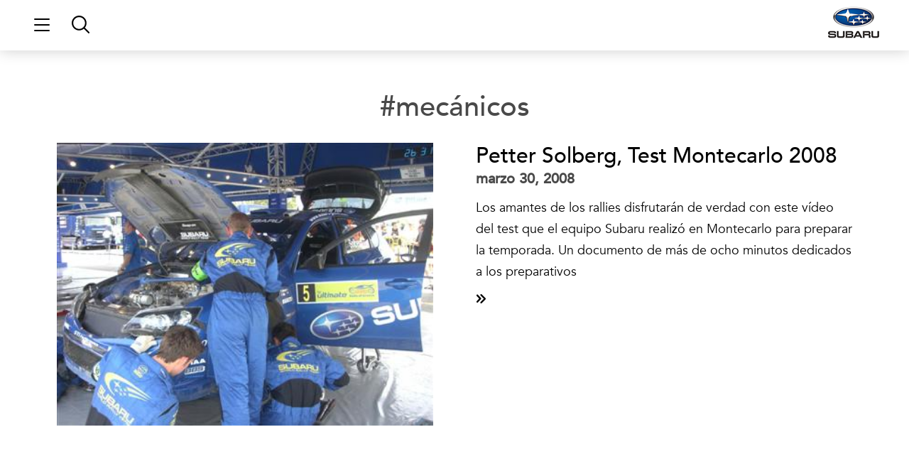

--- FILE ---
content_type: text/html; charset=UTF-8
request_url: https://www.subaru.es/blog/tag/mecanicos/
body_size: 63643
content:
<!doctype html>
<html lang="es">
<head>
	<meta charset="UTF-8">
		<meta name="viewport" content="width=device-width, initial-scale=1">
	<link rel="profile" href="https://gmpg.org/xfn/11">
	<meta name='robots' content='noindex, follow' />

	<!-- This site is optimized with the Yoast SEO plugin v26.6 - https://yoast.com/wordpress/plugins/seo/ -->
	<title>mecánicos archivos - Universo Subaru</title><style id="wphb-used-css-post_tag">@charset "UTF-8";img:is([sizes=auto i],[sizes^="auto," i]){contain-intrinsic-size:3000px 1500px}.pagination{margin:20px auto}.hide{display:none!important}.screen-reader-text{clip:rect(1px,1px,1px,1px);height:1px;overflow:hidden;position:absolute!important;width:1px;word-wrap:normal!important}.screen-reader-text:focus{background-color:#eee;clip:auto!important;-webkit-clip-path:none;clip-path:none;color:#333;display:block;font-size:1rem;height:auto;left:5px;line-height:normal;padding:15px 23px 14px;text-decoration:none;top:5px;width:auto;z-index:100000}/*! elementor - v3.17.0 - 08-11-2023 */.elementor-screen-only,.screen-reader-text,.screen-reader-text span{position:absolute;top:-10000em;width:1px;height:1px;margin:-1px;padding:0;overflow:hidden;clip:rect(0,0,0,0);border:0}.elementor *,.elementor :after,.elementor :before{box-sizing:border-box}.elementor a{box-shadow:none;text-decoration:none}.elementor img{height:auto;max-width:100%;border:none;border-radius:0;box-shadow:none}.elementor .elementor-widget:not(.elementor-widget-text-editor):not(.elementor-widget-theme-post-content) figure{margin:0}.elementor embed,.elementor iframe,.elementor video{max-width:100%;width:100%;margin:0;line-height:1;border:none}.elementor-element{--flex-direction:initial;--flex-wrap:initial;--justify-content:initial;--align-items:initial;--align-content:initial;--gap:initial;--flex-basis:initial;--flex-grow:initial;--flex-shrink:initial;--order:initial;--align-self:initial;flex-basis:var(--flex-basis);flex-grow:var(--flex-grow);flex-shrink:var(--flex-shrink);order:var(--order);align-self:var(--align-self)}.elementor-element:where(.e-con-full,.elementor-widget){flex-direction:var(--flex-direction);flex-wrap:var(--flex-wrap);justify-content:var(--justify-content);align-items:var(--align-items);align-content:var(--align-content);gap:var(--gap)}.elementor-align-center{text-align:center}.elementor-align-center .elementor-button{width:auto}:root{}.elementor-page-title{display:var(--page-title-display)}.elementor-section{position:relative}.elementor-section .elementor-container{display:flex;margin-right:auto;margin-left:auto;position:relative}@media (max-width:1024px){.elementor-section .elementor-container{flex-wrap:wrap}}.elementor-section.elementor-section-boxed>.elementor-container{max-width:1140px}.elementor-widget-wrap{position:relative;width:100%;flex-wrap:wrap;align-content:flex-start}.elementor:not(.elementor-bc-flex-widget) .elementor-widget-wrap{display:flex}.elementor-widget-wrap>.elementor-element{width:100%}.elementor-widget{position:relative}.elementor-widget:not(:last-child){margin-bottom:20px}.elementor-column{position:relative;min-height:1px;display:flex}.elementor-column-gap-default>.elementor-column>.elementor-element-populated{padding:10px}@media (min-width:768px){.elementor-column.elementor-col-100{width:100%}}@media (max-width:767px){.elementor-column{width:100%}}.elementor-grid{display:grid;grid-column-gap:var(--grid-column-gap);grid-row-gap:var(--grid-row-gap)}.elementor-grid .elementor-grid-item{min-width:0}.elementor-grid-0 .elementor-grid{display:inline-block;width:100%;word-spacing:var(--grid-column-gap);margin-bottom:calc(-1 * var(--grid-row-gap))}.elementor-grid-0 .elementor-grid .elementor-grid-item{display:inline-block;margin-bottom:var(--grid-row-gap);word-break:break-word}.elementor-grid-2 .elementor-grid{grid-template-columns:repeat(2,1fr)}@media (max-width:1024px){.elementor-grid-tablet-0 .elementor-grid{display:inline-block;width:100%;word-spacing:var(--grid-column-gap);margin-bottom:calc(-1 * var(--grid-row-gap))}.elementor-grid-tablet-0 .elementor-grid .elementor-grid-item{display:inline-block;margin-bottom:var(--grid-row-gap);word-break:break-word}.elementor-grid-tablet-2 .elementor-grid{grid-template-columns:repeat(2,1fr)}}@media (max-width:767px){.elementor-grid-mobile-0 .elementor-grid{display:inline-block;width:100%;word-spacing:var(--grid-column-gap);margin-bottom:calc(-1 * var(--grid-row-gap))}.elementor-grid-mobile-0 .elementor-grid .elementor-grid-item{display:inline-block;margin-bottom:var(--grid-row-gap);word-break:break-word}.elementor-grid-mobile-1 .elementor-grid{grid-template-columns:repeat(1,1fr)}}.elementor-element .elementor-widget-container{transition:background .3s,border .3s,border-radius .3s,box-shadow .3s,transform var(--e-transform-transition-duration,.4s)}.elementor-button{display:inline-block;line-height:1;background-color:#69727d;font-size:15px;padding:12px 24px;border-radius:3px;color:#fff;fill:#fff;text-align:center;transition:all .3s}.elementor-button:focus,.elementor-button:hover,.elementor-button:visited{color:#fff}.elementor-button-content-wrapper{display:flex;justify-content:center}.elementor-button-text{flex-grow:1;order:10;display:inline-block}.elementor-button.elementor-size-xl{font-size:20px;padding:25px 50px;border-radius:6px}.elementor-button span{text-decoration:inherit}.elementor-icon{display:inline-block;line-height:1;transition:all .3s;color:#69727d;font-size:50px;text-align:center}.elementor-icon:hover{color:#69727d}.elementor-icon i,.elementor-icon svg{width:1em;height:1em;position:relative;display:block}.elementor-icon i:before,.elementor-icon svg:before{position:absolute;left:50%;transform:translateX(-50%)}.elementor-shape-circle .elementor-icon{border-radius:50%}.elementor-element{--swiper-theme-color:#000;--swiper-navigation-size:44px;--swiper-pagination-bullet-size:6px;--swiper-pagination-bullet-horizontal-gap:6px}.elementor-element .swiper .swiper-slide figure,.elementor-element .swiper-container .swiper-slide figure{line-height:0}.elementor-element .swiper .elementor-swiper-button,.elementor-element .swiper-container .elementor-swiper-button,.elementor-element .swiper-container~.elementor-swiper-button,.elementor-element .swiper~.elementor-swiper-button{position:absolute;display:inline-flex;z-index:1;cursor:pointer;font-size:25px;color:hsla(0,0%,93.3%,.9);top:50%;transform:translateY(-50%)}.elementor-element .swiper .elementor-swiper-button svg,.elementor-element .swiper-container .elementor-swiper-button svg,.elementor-element .swiper-container~.elementor-swiper-button svg,.elementor-element .swiper~.elementor-swiper-button svg{fill:hsla(0,0%,93.3%,.9);height:1em;width:1em}.elementor-element .swiper .elementor-swiper-button-prev,.elementor-element .swiper-container .elementor-swiper-button-prev,.elementor-element .swiper-container~.elementor-swiper-button-prev,.elementor-element .swiper~.elementor-swiper-button-prev{left:10px}.elementor-element .swiper .elementor-swiper-button-next,.elementor-element .swiper-container .elementor-swiper-button-next,.elementor-element .swiper-container~.elementor-swiper-button-next,.elementor-element .swiper~.elementor-swiper-button-next{right:10px}.elementor-element .elementor-swiper{position:relative}.elementor-element .elementor-main-swiper{position:static}.elementor-post__thumbnail__link{transition:none}@media (max-width:767px){.elementor .elementor-hidden-mobile{display:none}}@media (min-width:768px) and (max-width:1024px){.elementor .elementor-hidden-tablet{display:none}}@media (min-width:1025px) and (max-width:99999px){.elementor .elementor-hidden-desktop{display:none}}.eael-twitter-feed::after,.eael-twitter-feed::before{content:"";clear:both}.eael-twitter-feed.swiper-container .swiper-button-next,.eael-twitter-feed.swiper-container .swiper-button-prev{background-image:none;outline:0}.eael-twitter-feed-carousel .swiper-button-next,.eael-twitter-feed-carousel .swiper-button-prev{display:-webkit-box;display:-ms-flexbox;display:flex;-webkit-box-pack:center;-ms-flex-pack:center;justify-content:center;-webkit-box-align:center;-ms-flex-align:center;align-items:center;-webkit-transition:all .3s ease;transition:all .3s ease}.eael-twitter-feed-carousel.swiper-container{width:100%}.eael-twitter-feed-carousel.swiper-container .swiper-button-next:after,.eael-twitter-feed-carousel.swiper-container .swiper-button-prev:after{content:none}#sb_instagram{-webkit-box-sizing:border-box;-moz-box-sizing:border-box;box-sizing:border-box;width:100%;margin:0 auto;padding:0}#sb_instagram:after{clear:both;content:"";display:table}#sb_instagram #sbi_images{-webkit-box-sizing:border-box;-moz-box-sizing:border-box;box-sizing:border-box}#sb_instagram a{border-bottom:0!important}#sb_instagram #sbi_images .sbi_item{zoom:1;-webkit-box-sizing:border-box;-moz-box-sizing:border-box;box-sizing:border-box;display:-moz-inline-stack;opacity:1;-o-transition:all .5s ease;vertical-align:top;max-height:1000px;text-decoration:none;-webkit-transition:all .5s;-moz-transition:all .5s;-ms-transition:all .5s;transition:all .5s;display:inline-block;overflow:hidden;margin:0!important}#sb_instagram #sbi_images .sbi_item.sbi_transition{opacity:0;max-height:0}#sb_instagram #sbi_images .sbi_item{width:100%}.sbi-theme:not(.sbi-default_theme) #sb_instagram #sbi_images,.sbi-theme:not(.sbi-default_theme)#sb_instagram #sbi_images{padding:20px 0;display:grid}#sb_instagram #sbi_images{padding:12px 0;display:grid}#sb_instagram.sbi_col_5 #sbi_images{grid-template-columns:repeat(5,1fr)}.sbi-screenreader{overflow:hidden;text-align:left!important;text-indent:-9999px!important;width:0!important;height:0!important;line-height:0!important;display:block!important}#sb_instagram .sbi_photo_wrap{position:relative}#sb_instagram .sbi_photo{text-decoration:none;display:block}#sb_instagram .sbi_photo img{border-radius:inherit;height:inherit;object-fit:cover;vertical-align:middle;width:100%;transition:-webkit-transform .5s ease-in-out,transform .5s ease-in-out;scale:1}#sb_instagram .sbi_photo video{border-radius:0;width:100%;height:100%;margin:0;padding:0;display:block}#sb_instagram #sbi_images img{color:#999;line-height:.9;display:block;opacity:1!important;max-width:100%!important;margin:0!important;padding:0!important;font-size:10px!important}#sb_instagram .sbi_link{color:#fff;text-align:center;z-index:1;background:#0009;width:100%;padding:0;font-size:12px;line-height:1.1;display:none;position:absolute;inset:0;overflow:hidden}#sb_instagram .sbi_link .sbi_hover_bottom,#sb_instagram .sbi_link .sbi_instagram_link,#sb_instagram .sbi_link .sbi_playbtn,#sb_instagram .sbi_link .sbi_username a,#sb_instagram .sbi_link .svg-inline--fa.fa-play{opacity:.9}#sb_instagram .sbi_link .sbi_instagram_link:hover,#sb_instagram .sbi_link .sbi_playbtn:hover,#sb_instagram .sbi_link .sbi_username a:hover,#sb_instagram .sbi_link .svg-inline--fa.fa-play:hover{opacity:1}#sb_instagram .sbi_link_area{z-index:1;position:absolute;inset:0}#sb_instagram .sbi_link a{zoom:1;color:#ffffffb3;vertical-align:top;background:0 0;padding:0;line-height:1.1;text-decoration:none}#sb_instagram .sbi_link a:active,#sb_instagram .sbi_link a:hover{color:#fff}#sb_instagram .sbi_link .sbi_instagram_link{z-index:100;padding:8px;font-size:30px;position:absolute;bottom:0;right:2px}#sb_instagram .sbi_link a:focus,#sb_instagram .sbi_link a:hover{text-decoration:underline}.sbi-theme:not(.sbi-modern,.sbi-overlap) #sb_instagram .sbi_hover_bottom,.sbi-theme:not(.sbi-modern,.sbi-overlap) #sb_instagram .sbi_hover_top,.sbi-theme:not(.sbi-modern,.sbi-overlap)#sb_instagram .sbi_hover_bottom,.sbi-theme:not(.sbi-modern,.sbi-overlap)#sb_instagram .sbi_hover_top{color:#fff;text-align:center;width:98%;font-size:12px;position:absolute;margin:0!important;padding:1%!important}#sb_instagram .sbi_username{margin:0;top:0}#sb_instagram .sbi_username a{-webkit-hyphens:auto;-moz-hyphens:auto;hyphens:auto;-ms-word-break:break-all;word-break:break-all;word-break:break-word;z-index:2;padding:10px 10px 0;position:relative}#sb_instagram .sbi_hover_bottom{z-index:2;line-height:1;bottom:10px}#sb_instagram .sbi_hover_bottom p{margin:0;padding:0}#sb_instagram .sbi_date{margin:3px 0;padding:0 5px;display:inline-block}#sb_instagram .sbi_hover_bottom .fa,#sb_instagram .sbi_hover_bottom svg{margin:0 5px 0 0}#sb_instagram .sbi_info{color:#666;text-align:center;flex-direction:column;width:100%;text-decoration:none;display:flex}#sb_instagram .sbi_info p{-webkit-box-sizing:border-box;-moz-box-sizing:border-box;box-sizing:border-box;clear:both;width:100%;line-height:1.2;margin:0!important}#sb_instagram .sbi_inner_wrap{padding:0}#sb_instagram .svg-inline--fa.fa-play,.sbi_playbtn{display:none!important}#sb_instagram .sbi_type_video .svg-inline--fa.fa-play,.sbi_type_carousel .fa-clone,.sbi_type_video .sbi_playbtn{color:#ffffffe6;text-shadow:0 0 8px #000c;z-index:1;padding:0;font-size:48px;position:absolute;font-style:normal!important;display:block!important}.sbi_link .svg-inline--fa.fa-play,.sbi_type_video .sbi_playbtn{margin-top:-24px;margin-left:-19px;top:50%;left:50%}#sb_instagram .sbi_type_carousel .fa-clone{text-shadow:0 0 8px #0000004d;font-size:24px;top:12px;right:12px}#sb_instagram .sbi_type_video .svg-inline--fa.fa-play,.sbi_type_carousel svg.fa-clone{filter:drop-shadow(0 0 2px #0006)}#sb_instagram .sbi_type_video .sbi_link .sbi_playbtn{text-shadow:none}@media (width <= 640px){#sb_instagram.sbi_tab_col_2 #sbi_images{grid-template-columns:repeat(2,1fr)}}@media (width <= 480px){#sb_instagram.sbi_mob_col_1 #sbi_images{grid-template-columns:1fr}}body:after{content:url("https://www.subaru.es/blog/wp-content/plugins/instagram-feed-pro/img/sbi-sprite.png");display:none}#sb_instagram #sbi_load{clear:both;float:left;text-align:center;width:100%}#sb_instagram #sbi_load .fa-spinner{margin:-8px 0 0 -7px;font-size:15px;display:none;position:absolute;top:50%;left:50%}#sb_instagram #sbi_load{opacity:1;transition:all .5s ease-in}#sb_instagram svg:not(:root).svg-inline--fa{box-sizing:unset;width:1em;overflow:visible}#sb_instagram .svg-inline--fa.fa-w-16{width:1em}#sb_instagram .svg-inline--fa{font-size:inherit;vertical-align:-.125em;height:1em;display:inline-block;overflow:visible}#sb_instagram:not(.sbi_small) .sbi_link .svg-inline--fa.fa-instagram{width:20px;height:20px}#sb_instagram .sbi_photo_wrap{border-top-left-radius:inherit;border-top-right-radius:inherit;overflow:hidden}#sb_instagram .sbi_item:not(.sbi_transition) .sbi_photo{-o-transition:all .5s;background-repeat:no-repeat;background-size:cover;-webkit-transition:all .5s;-moz-transition:all .5s;transition:all .5s}#sb_instagram:not(.sbi_moderation_mode) .sbi_photo_wrap:hover .sbi_photo{-webkit-transform:scale(1.05);-moz-transform:scale(1.05);-ms-transform:scale(1.05);-o-transform:scale(1.05);transform:scale(1.05)}#sb_instagram .sbi_link{opacity:0;-webkit-transition:opacity .6s ease-in-out;-moz-transition:opacity .6s ease-in-out;transition:opacity .6s ease-in-out;display:block}#sb_instagram .sbi_photo_wrap:hover .sbi_link{opacity:1;-webkit-transition:opacity .2s ease-in-out;-moz-transition:opacity .2s ease-in-out;transition:opacity .2s ease-in-out;display:block}.sbi-theme:not(.sbi-default_theme) #sb_instagram .sbi_photo_wrap:hover .svg-inline--fa.fa-play,.sbi-theme:not(.sbi-default_theme)#sb_instagram .sbi_photo_wrap:hover .svg-inline--fa.fa-play{display:none!important}.sbi-theme.sbi-default_theme #sb_instagram .sbi_username,.sbi-theme.sbi-default_theme#sb_instagram .sbi_username{margin-top:10px}.sbi-divider{display:none}.sbi-theme:not(.sbi-default_theme) .sbi-divider{background:#dcdde1;height:1px;margin-top:10px;display:block}.sbi-theme:not(.sbi-default_theme)#sb_instagram .sbi_info{text-align:left}.sbi-theme:not(.sbi-default_theme)#sb_instagram .sbi_hover_top .sbi_username a{color:#fff;padding:0;font-weight:500}.sbi-theme:not(.sbi-default_theme)#sb_instagram .sbi_hover_top .sbi_username a span{margin-right:-3px}.sbi-theme:not(.sbi-default_theme) .sbi_link .svg-inline--fa.fa-play,.sbi-theme:not(.sbi-default_theme) .sbi_type_video .sbi_playbtn{top:15px;left:auto;right:10px;width:12px!important}.wp-block-button__link{box-sizing:border-box;cursor:pointer;text-align:center;word-break:break-word;align-content:center;height:100%;display:inline-block}:root :where(.wp-block-button .wp-block-button__link.is-style-outline),:root :where(.wp-block-button.is-style-outline > .wp-block-button__link){border:2px solid;padding:.667em 1.333em}:root :where(.wp-block-button .wp-block-button__link.is-style-outline:not(.has-text-color)),:root :where(.wp-block-button.is-style-outline > .wp-block-button__link:not(.has-text-color)){color:currentColor}:root :where(.wp-block-button .wp-block-button__link.is-style-outline:not(.has-background)),:root :where(.wp-block-button.is-style-outline > .wp-block-button__link:not(.has-background)){background-color:initial;background-image:none}.wp-block-columns{box-sizing:border-box;display:flex;flex-wrap:wrap!important;align-items:normal!important}@media (width >= 782px){.wp-block-columns{flex-wrap:nowrap!important}}:root :where(.wp-block-cover h1:not(.has-text-color)),:root :where(.wp-block-cover h2:not(.has-text-color)),:root :where(.wp-block-cover h3:not(.has-text-color)),:root :where(.wp-block-cover h4:not(.has-text-color)),:root :where(.wp-block-cover h5:not(.has-text-color)),:root :where(.wp-block-cover h6:not(.has-text-color)),:root :where(.wp-block-cover p:not(.has-text-color)){color:inherit}.wp-block-image>a,.wp-block-image>figure>a{display:inline-block}.wp-block-image img{box-sizing:border-box;vertical-align:bottom;max-width:100%;height:auto}@media not (prefers-reduced-motion){.wp-block-image img.hide{visibility:hidden}.wp-block-image img.show{animation:.4s show-content-image}}.wp-block-image[style*=border-radius] img,.wp-block-image[style*=border-radius]>a{border-radius:inherit}.wp-block-image :where(figcaption){margin-top:.5em;margin-bottom:1em}:root :where(.wp-block-image.is-style-rounded img,.wp-block-image .is-style-rounded img){border-radius:9999px}.wp-block-image figure{margin:0}@keyframes show-content-image{0%{visibility:hidden}99%{visibility:hidden}to{visibility:visible}}@keyframes turn-off-visibility{0%{opacity:1;visibility:visible}99%{opacity:0;visibility:visible}to{opacity:0;visibility:hidden}}@keyframes lightbox-zoom-out{0%{visibility:visible;transform:translate(-50%,-50%) scale(1)}99%{visibility:visible}to{transform:translate(calc((-100vw + var(--wp--lightbox-scrollbar-width))/ 2 + var(--wp--lightbox-initial-left-position)),calc(-50vh + var(--wp--lightbox-initial-top-position))) scale(var(--wp--lightbox-scale));visibility:hidden}}:root :where(.wp-block-latest-posts.is-grid){padding:0}:root :where(.wp-block-latest-posts.wp-block-latest-posts__list){padding-left:0}ul{box-sizing:border-box}:root :where(.wp-block-list.has-background){padding:1.25em 2.375em}:root :where(p.has-background){padding:1.25em 2.375em}:where(p.has-text-color:not(.has-link-color)) a{color:inherit}:where(.wp-block-post-comments-form) input:not([type=submit]){border:1px solid #949494;font-family:inherit;font-size:1em}:where(.wp-block-post-comments-form) input:where(:not([type=submit]):not([type=checkbox])){padding:calc(.667em + 2px)}.wp-block-pullquote{box-sizing:border-box;overflow-wrap:break-word;text-align:center;margin:0 0 1em;padding:4em 0}.wp-block-pullquote cite,.wp-block-pullquote p{color:inherit}.wp-block-pullquote p{margin-top:0}.wp-block-pullquote p:last-child{margin-bottom:0}.wp-block-pullquote cite,.wp-block-pullquote footer{position:relative}.wp-block-pullquote cite{color:inherit;display:block}.wp-block-post-template{box-sizing:border-box;max-width:100%;margin-top:0;margin-bottom:0;padding:0;list-style:none}:root :where(.wp-block-separator.is-style-dots){text-align:center;height:auto;line-height:1}:root :where(.wp-block-separator.is-style-dots):before{color:currentColor;content:"···";letter-spacing:2em;padding-left:2em;font-family:serif;font-size:1.5em}:root :where(.wp-block-site-logo.is-style-rounded){border-radius:9999px}:root :where(.wp-block-social-links .wp-social-link a){padding:.25em}:root :where(.wp-block-social-links.is-style-logos-only .wp-social-link a){padding:0}:root :where(.wp-block-social-links.is-style-pill-shape .wp-social-link a){padding-left:.666667em;padding-right:.666667em}:root :where(.wp-block-tag-cloud.is-style-outline){flex-wrap:wrap;gap:1ch;display:flex}:root :where(.wp-block-tag-cloud.is-style-outline a){border:1px solid;margin-right:0;padding:1ch 2ch;font-size:unset!important;text-decoration:none!important}:root :where(.wp-block-table-of-contents){box-sizing:border-box}:root{}:root .has-midnight-gradient-background{background:linear-gradient(135deg,#020381,#2874fc)}.screen-reader-text{clip-path:inset(50%);border:0;width:1px;height:1px;margin:-1px;padding:0;position:absolute;overflow:hidden;word-wrap:normal!important}.screen-reader-text:focus{clip-path:none;color:#444;z-index:100000;background-color:#ddd;width:auto;height:auto;padding:15px 23px 14px;font-size:1em;line-height:normal;text-decoration:none;display:block;top:5px;left:5px}html :where(.has-border-color){border-style:solid}html :where([style*=border-top-color]){border-top-style:solid}html :where([style*=border-right-color]){border-right-style:solid}html :where([style*=border-bottom-color]){border-bottom-style:solid}html :where([style*=border-left-color]){border-left-style:solid}html :where([style*=border-width]){border-style:solid}html :where([style*=border-top-width]){border-top-style:solid}html :where([style*=border-right-width]){border-right-style:solid}html :where([style*=border-bottom-width]){border-bottom-style:solid}html :where([style*=border-left-width]){border-left-style:solid}html :where(img[class*=wp-image-]){max-width:100%;height:auto}html :where(.is-position-sticky){}@media screen and (width <= 600px){html :where(.is-position-sticky){}}/*! This file is auto-generated */.wp-block-button__link{color:#fff;background-color:#32373c;border-radius:9999px;box-shadow:none;text-decoration:none;padding:calc(.667em + 2px) calc(1.333em + 2px);font-size:1.125em}.wp-block-file__button{background:#32373c;color:#fff;text-decoration:none}:root{--wp--preset--color--black:#000000;--wp--preset--color--cyan-bluish-gray:#abb8c3;--wp--preset--color--white:#ffffff;--wp--preset--color--pale-pink:#f78da7;--wp--preset--color--vivid-red:#cf2e2e;--wp--preset--color--luminous-vivid-orange:#ff6900;--wp--preset--color--luminous-vivid-amber:#fcb900;--wp--preset--color--light-green-cyan:#7bdcb5;--wp--preset--color--vivid-green-cyan:#00d084;--wp--preset--color--pale-cyan-blue:#8ed1fc;--wp--preset--color--vivid-cyan-blue:#0693e3;--wp--preset--color--vivid-purple:#9b51e0;--wp--preset--gradient--vivid-cyan-blue-to-vivid-purple:linear-gradient(135deg,rgba(6,147,227,1) 0%,rgb(155,81,224) 100%);--wp--preset--gradient--light-green-cyan-to-vivid-green-cyan:linear-gradient(135deg,rgb(122,220,180) 0%,rgb(0,208,130) 100%);--wp--preset--gradient--luminous-vivid-amber-to-luminous-vivid-orange:linear-gradient(135deg,rgba(252,185,0,1) 0%,rgba(255,105,0,1) 100%);--wp--preset--gradient--luminous-vivid-orange-to-vivid-red:linear-gradient(135deg,rgba(255,105,0,1) 0%,rgb(207,46,46) 100%);--wp--preset--gradient--very-light-gray-to-cyan-bluish-gray:linear-gradient(135deg,rgb(238,238,238) 0%,rgb(169,184,195) 100%);--wp--preset--gradient--cool-to-warm-spectrum:linear-gradient(135deg,rgb(74,234,220) 0%,rgb(151,120,209) 20%,rgb(207,42,186) 40%,rgb(238,44,130) 60%,rgb(251,105,98) 80%,rgb(254,248,76) 100%);--wp--preset--gradient--blush-light-purple:linear-gradient(135deg,rgb(255,206,236) 0%,rgb(152,150,240) 100%);--wp--preset--gradient--blush-bordeaux:linear-gradient(135deg,rgb(254,205,165) 0%,rgb(254,45,45) 50%,rgb(107,0,62) 100%);--wp--preset--gradient--luminous-dusk:linear-gradient(135deg,rgb(255,203,112) 0%,rgb(199,81,192) 50%,rgb(65,88,208) 100%);--wp--preset--gradient--pale-ocean:linear-gradient(135deg,rgb(255,245,203) 0%,rgb(182,227,212) 50%,rgb(51,167,181) 100%);--wp--preset--gradient--electric-grass:linear-gradient(135deg,rgb(202,248,128) 0%,rgb(113,206,126) 100%);--wp--preset--gradient--midnight:linear-gradient(135deg,rgb(2,3,129) 0%,rgb(40,116,252) 100%);--wp--preset--font-size--small:13px;--wp--preset--font-size--medium:20px;--wp--preset--font-size--large:36px;--wp--preset--font-size--x-large:42px}body .is-layout-flex{display:flex}.is-layout-flex{flex-wrap:wrap;align-items:center}.is-layout-flex>:is(*,div){margin:0}body .is-layout-grid{display:grid}.is-layout-grid>:is(*,div){margin:0}.has-black-color{color:var(--wp--preset--color--black)!important}.has-cyan-bluish-gray-color{color:var(--wp--preset--color--cyan-bluish-gray)!important}.has-white-color{color:var(--wp--preset--color--white)!important}.has-pale-pink-color{color:var(--wp--preset--color--pale-pink)!important}.has-vivid-red-color{color:var(--wp--preset--color--vivid-red)!important}.has-luminous-vivid-orange-color{color:var(--wp--preset--color--luminous-vivid-orange)!important}.has-luminous-vivid-amber-color{color:var(--wp--preset--color--luminous-vivid-amber)!important}.has-light-green-cyan-color{color:var(--wp--preset--color--light-green-cyan)!important}.has-vivid-green-cyan-color{color:var(--wp--preset--color--vivid-green-cyan)!important}.has-pale-cyan-blue-color{color:var(--wp--preset--color--pale-cyan-blue)!important}.has-vivid-cyan-blue-color{color:var(--wp--preset--color--vivid-cyan-blue)!important}.has-vivid-purple-color{color:var(--wp--preset--color--vivid-purple)!important}.has-black-background-color{background-color:var(--wp--preset--color--black)!important}.has-cyan-bluish-gray-background-color{background-color:var(--wp--preset--color--cyan-bluish-gray)!important}.has-white-background-color{background-color:var(--wp--preset--color--white)!important}.has-pale-pink-background-color{background-color:var(--wp--preset--color--pale-pink)!important}.has-vivid-red-background-color{background-color:var(--wp--preset--color--vivid-red)!important}.has-luminous-vivid-orange-background-color{background-color:var(--wp--preset--color--luminous-vivid-orange)!important}.has-luminous-vivid-amber-background-color{background-color:var(--wp--preset--color--luminous-vivid-amber)!important}.has-light-green-cyan-background-color{background-color:var(--wp--preset--color--light-green-cyan)!important}.has-vivid-green-cyan-background-color{background-color:var(--wp--preset--color--vivid-green-cyan)!important}.has-pale-cyan-blue-background-color{background-color:var(--wp--preset--color--pale-cyan-blue)!important}.has-vivid-cyan-blue-background-color{background-color:var(--wp--preset--color--vivid-cyan-blue)!important}.has-vivid-purple-background-color{background-color:var(--wp--preset--color--vivid-purple)!important}.has-black-border-color{border-color:var(--wp--preset--color--black)!important}.has-cyan-bluish-gray-border-color{border-color:var(--wp--preset--color--cyan-bluish-gray)!important}.has-white-border-color{border-color:var(--wp--preset--color--white)!important}.has-pale-pink-border-color{border-color:var(--wp--preset--color--pale-pink)!important}.has-vivid-red-border-color{border-color:var(--wp--preset--color--vivid-red)!important}.has-luminous-vivid-orange-border-color{border-color:var(--wp--preset--color--luminous-vivid-orange)!important}.has-luminous-vivid-amber-border-color{border-color:var(--wp--preset--color--luminous-vivid-amber)!important}.has-light-green-cyan-border-color{border-color:var(--wp--preset--color--light-green-cyan)!important}.has-vivid-green-cyan-border-color{border-color:var(--wp--preset--color--vivid-green-cyan)!important}.has-pale-cyan-blue-border-color{border-color:var(--wp--preset--color--pale-cyan-blue)!important}.has-vivid-cyan-blue-border-color{border-color:var(--wp--preset--color--vivid-cyan-blue)!important}.has-vivid-purple-border-color{border-color:var(--wp--preset--color--vivid-purple)!important}.has-vivid-cyan-blue-to-vivid-purple-gradient-background{background:var(--wp--preset--gradient--vivid-cyan-blue-to-vivid-purple)!important}.has-light-green-cyan-to-vivid-green-cyan-gradient-background{background:var(--wp--preset--gradient--light-green-cyan-to-vivid-green-cyan)!important}.has-luminous-vivid-amber-to-luminous-vivid-orange-gradient-background{background:var(--wp--preset--gradient--luminous-vivid-amber-to-luminous-vivid-orange)!important}.has-luminous-vivid-orange-to-vivid-red-gradient-background{background:var(--wp--preset--gradient--luminous-vivid-orange-to-vivid-red)!important}.has-very-light-gray-to-cyan-bluish-gray-gradient-background{background:var(--wp--preset--gradient--very-light-gray-to-cyan-bluish-gray)!important}.has-cool-to-warm-spectrum-gradient-background{background:var(--wp--preset--gradient--cool-to-warm-spectrum)!important}.has-blush-light-purple-gradient-background{background:var(--wp--preset--gradient--blush-light-purple)!important}.has-blush-bordeaux-gradient-background{background:var(--wp--preset--gradient--blush-bordeaux)!important}.has-luminous-dusk-gradient-background{background:var(--wp--preset--gradient--luminous-dusk)!important}.has-pale-ocean-gradient-background{background:var(--wp--preset--gradient--pale-ocean)!important}.has-electric-grass-gradient-background{background:var(--wp--preset--gradient--electric-grass)!important}.has-midnight-gradient-background{background:var(--wp--preset--gradient--midnight)!important}.has-small-font-size{font-size:var(--wp--preset--font-size--small)!important}.has-medium-font-size{font-size:var(--wp--preset--font-size--medium)!important}.has-large-font-size{font-size:var(--wp--preset--font-size--large)!important}.has-x-large-font-size{font-size:var(--wp--preset--font-size--x-large)!important}:root :where(.wp-block-pullquote){font-size:1.5em;line-height:1.6}.mCustomScrollbar{-ms-touch-action:pinch-zoom;touch-action:pinch-zoom}figure.zoom{cursor:zoom-in;background-position:50%;background-size:200%;width:auto;position:relative;overflow:hidden}figure.zoom img:hover{opacity:0}figure.zoom img{transition:opacity .5s;display:block}.hidden{display:none}.lazy_loader{background-image:url("https://www.subaru.es/blog/wp-content/plugins/photo-gallery/images/ajax_loader.png");background-position:50%;background-repeat:no-repeat;background-size:30px 30px}html{line-height:1.15;-webkit-text-size-adjust:100%}*,::after,::before{box-sizing:border-box}body{margin:0;font-family:-apple-system,BlinkMacSystemFont,"Segoe UI",Roboto,"Helvetica Neue",Arial,"Noto Sans",sans-serif,"Apple Color Emoji","Segoe UI Emoji","Segoe UI Symbol","Noto Color Emoji";font-size:1rem;font-weight:400;line-height:1.5;color:#333;background-color:#fff;-webkit-font-smoothing:antialiased;-moz-osx-font-smoothing:grayscale}h1,h2,h3,h5,h6{margin-block-start:0.5rem;margin-block-end:1rem;font-family:inherit;font-weight:500;line-height:1.2;color:inherit}h1{font-size:2.5rem}h2{font-size:2rem}h3{font-size:1.75rem}h5{font-size:1.25rem}h6{font-size:1rem}p{margin-block-start:0;margin-block-end:0.9rem}a{background-color:transparent;text-decoration:none;color:#c36}a:active,a:hover{color:#336}a:not([href]):not([tabindex]){color:inherit;text-decoration:none}a:not([href]):not([tabindex]):focus,a:not([href]):not([tabindex]):hover{color:inherit;text-decoration:none}a:not([href]):not([tabindex]):focus{outline:0}b{font-weight:bolder}small{font-size:80%}img{border-style:none;height:auto;max-width:100%}[hidden]{display:none}@media print{*,:after,:before{background:0 0!important;color:#000!important;-webkit-box-shadow:none!important;box-shadow:none!important;text-shadow:none!important}a,a:visited{text-decoration:underline}a[href]:after{content:" (" attr(href) ")"}img{break-inside:avoid}h2,h3,p{orphans:3;widows:3}h2,h3{break-after:avoid}}label{display:inline-block;line-height:1;vertical-align:middle}button,input{font-family:inherit;font-size:1rem;line-height:1.5;margin:0}input[type=date],input[type=email],input[type=number],input[type=search],input[type=tel],input[type=text],input[type=url]{width:100%;border:solid 1px #666;border-radius:3px;padding:.5rem 1rem;transition:all .3s}input[type=date]:focus,input[type=email]:focus,input[type=number]:focus,input[type=search]:focus,input[type=tel]:focus,input[type=text]:focus,input[type=url]:focus{border-color:#333}button,input{overflow:visible}button{text-transform:none}[type=button],[type=submit],button{width:auto;-webkit-appearance:button}[type=button]::-moz-focus-inner,[type=submit]::-moz-focus-inner,button::-moz-focus-inner{border-style:none;padding:0}[type=button]:-moz-focusring,[type=submit]:-moz-focusring,button:-moz-focusring{outline:1px dotted ButtonText}[type=button],[type=submit],button{display:inline-block;font-weight:400;color:#c36;text-align:center;white-space:nowrap;user-select:none;background-color:transparent;border:1px solid #c36;padding:.5rem 1rem;font-size:1rem;border-radius:3px;transition:all .3s}[type=button]:focus,[type=submit]:focus,button:focus{outline:5px auto -webkit-focus-ring-color}[type=button]:focus,[type=button]:hover,[type=submit]:focus,[type=submit]:hover,button:focus,button:hover{color:#fff;background-color:#c36;text-decoration:none}[type=button]:not(:disabled),[type=submit]:not(:disabled),button:not(:disabled){cursor:pointer}[type=checkbox]{box-sizing:border-box;padding:0}[type=number]::-webkit-inner-spin-button,[type=number]::-webkit-outer-spin-button{height:auto}[type=search]{-webkit-appearance:textfield;outline-offset:-2px}[type=search]::-webkit-search-decoration{-webkit-appearance:none}::-webkit-file-upload-button{-webkit-appearance:button;font:inherit}dl,li,ul{margin-block-start:0;margin-block-end:0;border:0;outline:0;font-size:100%;vertical-align:baseline;background:0 0}.btn.btn-primary{background:#00a0dc;border:solid 1px #00a0dc!important;color:#fff;font-weight:400;font-size:1rem;font-family:'Avenir Book';min-width:190px;display:inline-block;padding:.5rem .625rem;border-radius:0;transition:all .3s;z-index:1;position:relative}.btn.btn-primary:hover{color:#fff;background:#00a0dc;border:solid 1px #00a0dc;transform:scale(1.1);-webkit-box-shadow:5px 5px 11px 0 rgba(0,0,0,.3);-moz-box-shadow:5px 5px 11px 0 rgba(0,0,0,.3);box-shadow:5px 5px 11px 0 rgba(0,0,0,.3)}.elementor-kit-24190{--e-global-color-primary:#00a0dc;--e-global-color-secondary:#54595f;--e-global-color-text:#000;--e-global-color-accent:#fff;--e-global-color-0df54fd:#494949;--e-global-typography-primary-font-weight:600;--e-global-typography-secondary-font-weight:400;--e-global-typography-text-font-weight:400;--e-global-typography-accent-font-weight:500}.elementor-kit-24190 a{color:var(--e-global-color-primary)}.elementor-kit-24190 .elementor-button,.elementor-kit-24190 button,.elementor-kit-24190 input[type=button],.elementor-kit-24190 input[type=submit]{color:var(--e-global-color-text);background-color:var(--e-global-color-accent);border-style:solid;border-width:1px;border-radius:0;padding:.5em .625em;font-family:Avenir Book,sans-serif;font-size:16px;font-weight:400;line-height:20px}.elementor-kit-24190 .elementor-button:focus,.elementor-kit-24190 .elementor-button:hover,.elementor-kit-24190 button:focus,.elementor-kit-24190 button:hover,.elementor-kit-24190 input[type=button]:focus,.elementor-kit-24190 input[type=button]:hover,.elementor-kit-24190 input[type=submit]:focus,.elementor-kit-24190 input[type=submit]:hover{color:var(--e-global-color-accent);background-color:var(--e-global-color-primary);border-style:solid;border-width:1px;border-color:var(--e-global-color-primary);border-radius:0;box-shadow:5px 5px 11px #00000080}.elementor-section.elementor-section-boxed>.elementor-container{max-width:1140px}.elementor-widget:not(:last-child){margin-block-end:20px}.elementor-element{}@media (width <= 1024px){.elementor-section.elementor-section-boxed>.elementor-container{max-width:1024px}}@media (width <= 767px){.elementor-kit-24190 .elementor-button,.elementor-kit-24190 button,.elementor-kit-24190 input[type=button],.elementor-kit-24190 input[type=submit]{border-width:1px;padding:.5em .625em}.elementor-kit-24190 .elementor-button:focus,.elementor-kit-24190 .elementor-button:hover,.elementor-kit-24190 button:focus,.elementor-kit-24190 button:hover,.elementor-kit-24190 input[type=button]:focus,.elementor-kit-24190 input[type=button]:hover,.elementor-kit-24190 input[type=submit]:focus,.elementor-kit-24190 input[type=submit]:hover{border-width:1px}.elementor-section.elementor-section-boxed>.elementor-container{max-width:767px}}body>header{background:#fff;margin-bottom:50px}body>header .navbar-nav .nav-link{border-left:2px solid #fff}nav.navbar{padding-top:0;padding-bottom:0}.navbar-brand img{vertical-align:baseline}.gamas .gamas-tabs button.deskt:before,.navbar .navbar-nav>li .nav-link:after,.navbar .navbar-nav>li .nav-link:before{content:"";z-index:2;background:#00a0dc;width:2px;height:0;transition:all .3s;display:block;position:absolute;bottom:0;left:0}.gamas .gamas-tabs button.deskt.on:before,.gamas .gamas-tabs button.deskt:hover:before,.navbar .navbar-nav>li .nav-link.active:after,.navbar .navbar-nav>li .nav-link.on:before,.navbar .navbar-nav>li .nav-link:hover:before{height:100%}.navbar .navbar-nav>li .nav-link:after{vertical-align:inherit;z-index:1;background:#000;border:0;margin-left:auto;top:0;bottom:auto}.navbar{padding:0 0 0 1.25rem;transition:box-shadow .1s ease-in-out;box-shadow:0 0 20px #0003}@media screen and (width <= 720px){.navbar{padding-left:0}.searcher-desktop{width:95%;left:10px!important}}.navbar .navbar-nav>li{margin-left:50px;padding:11px 0 0}@media (width >= 992px) and (width <= 1280px){.navbar .navbar-nav>li{margin-left:30px}}@media screen and (width <= 720px){.navbar .navbar-nav>li{margin-left:0}div.px-md-2{padding-left:1.5rem!important;padding-right:1.5rem!important}.elementor-swiper-button-next,.elementor-swiper-button-prev,.swiper-button-next,.swiper-button-prev{display:none!important}.gamas .nav-tabs .gamas-tabs{position:absolute;left:-99999px}}.navbar .navbar-nav>li .nav-link{color:#00000080;z-index:1;cursor:default;background:#fff;border-color:#0000;margin:8px 0 19px;padding:3px 8px;font-family:Avenir Roman;font-size:1.125rem;position:relative}@media screen and (width <= 720px){.navbar .navbar-nav>li .nav-link{background:0 0;margin:0}}.navbar .navbar-nav>li .nav-link.active,.navbar .navbar-nav>li .nav-link:hover{color:#000}.navbar .navbar-nav>li .nav-link.active:after,.navbar .navbar-nav>li .nav-link.on:before,.navbar .navbar-nav>li .nav-link:hover:before{height:25px;bottom:5px;top:inherit}.navbar .navbar-nav>li .nav-link.hand{cursor:pointer}.navbar .navbar-nav>li:first-child{margin-left:0}.navbar .navbar-nav>li.active .nav-link{color:#000}.navbar .navbar-nav>li .dropdown-menu{opacity:0;z-index:0;background-image:url("https://www.subaru.es/blog/wp-content/uploads/elementor/images/submenu-shadow.png"),linear-gradient(#fff 0,#e5e5e5 100%);background-position:top;background-repeat:repeat-x;border:0;border-radius:0;min-width:11.3rem;margin-top:0;padding-left:.6rem;padding-right:1.2rem;left:-7px}@media screen and (width <= 720px){.navbar .navbar-nav>li .dropdown-menu{opacity:1;background:0 0;padding:0 1.2rem 0 .6rem}}.navbar .navbar-nav>li .dropdown-menu li{margin:10px 0;position:relative}.navbar .navbar-nav>li .dropdown-menu li .dropdown-item{color:#000;border-left:2px solid #0000;padding:0 15px;font-family:Avenir Book;font-size:1.125rem;font-weight:500}.navbar .navbar-nav>li .dropdown-menu li .dropdown-item.active,.navbar .navbar-nav>li .dropdown-menu li .dropdown-item:hover{background:0 0!important}.navbar .navbar-nav>li .dropdown-menu li .dropdown-item.active:after,.navbar .navbar-nav>li .dropdown-menu li .dropdown-item:hover:after{height:100%}.navbar .navbar-nav>li .dropdown-menu li .dropdown-item:after{content:"";z-index:2;background:#00a0dc;width:2px;height:0;transition:all .3s;display:block;position:absolute;bottom:0;left:0}.navbar .navbar-nav>li .submenu li .nav-link{cursor:pointer;font-size:1rem}@media screen and (width <= 720px){.navbar .navbar-collapse{background:linear-gradient(#fff 0,#e5e5e5 100%);margin-left:-12px;margin-right:-12px;padding-left:12px;padding-right:12px}}.navbar .navbar-toggler:focus{box-shadow:none}@media (width >= 992px){.navbar .nav-item .dropdown-menu{pointer-events:none;transition:all .35s;display:block;transform:translateY(15%)}.navbar .nav-item:hover .dropdown-menu{opacity:1;pointer-events:auto;display:block;transform:translateY(0)}}body>footer{background:#181818;margin-top:5rem;padding-top:1.25rem;position:relative}body>footer .to-top{z-index:9;position:absolute;top:55px;right:35px}body>footer .copyright{padding-top:3.125rem;padding-bottom:1.5rem;font-size:.875rem}body>footer .copyright p{color:#fffc;margin-bottom:0}@media screen and (width <= 720px){body>footer .copyright{padding:1rem 2.25rem;font-size:1rem}}body>footer .copyright a,body>footer .copyright button#ot-sdk-btn.ot-sdk-show-settings{color:#fffc;padding:inherit;background:0 0;border:none;margin:0 .625rem;font-family:Avenir Book;font-size:14px;font-weight:400;text-decoration:none}body>footer .copyright a:hover{color:#00a0dc}body>footer ul.submenu{padding-left:0;list-style:none}@media screen and (width <= 720px){body>footer .copyright a,body>footer .copyright button#ot-sdk-btn.ot-sdk-show-settings{text-align:left;margin:0 0 .2rem;text-decoration:underline;display:block}}body>footer .navbar{box-shadow:none}body>footer .navbar .navbar-nav>li .nav-link{color:#ffffff80;background:0 0}body>footer .navbar .navbar-nav>li .nav-link:hover{color:#ffffff80}body>footer .navbar .navbar-nav>li .nav-link.active{color:#fff}body>footer .navbar .navbar-nav>li .dropdown-menu{box-shadow:none}body>footer .navbar .navbar-nav>li .dropdown-menu li .dropdown-item{color:#fff}body>footer .redes a{text-indent:-99999px;background:url("https://www.subaru.es/images/social-networks.svg") center no-repeat;background-size:initial;width:50px;height:50px;display:inline-block}body>footer .redes a.facebook{background-position:0 0}body>footer .redes a.facebook:hover{background-position:0 -53px}body>footer .redes a.instagram{background-position:-53px 0}body>footer .redes a.instagram:hover{background-position:-53px -53px}body>footer .redes a.twitter{background-position:-106px 0}body>footer .redes a.twitter:hover{background-position:-106px -53px}body>footer .redes a.youtube{background-position:-159px 0}body>footer .redes a.youtube:hover{background-position:-159px -53px}@media screen and (width <= 720px){body>footer .navbar .navbar-collapse{background:0 0;margin:0;padding:0}body>footer .mx-1{margin-left:0!important;margin-right:0!important}}.modulos .card{border:none;border-radius:0;flex-direction:row;height:99%;overflow:hidden}.modulos .card:after{content:"";padding-top:93%;display:block}.modulos .card .img-bg{-webkit-box-shadow:none;-moz-box-shadow:none;box-shadow:none;clip-path:inset(0);width:100%;height:100%;transition:all .3s ease-out;position:absolute;top:0;left:0}.modulos .card:hover{cursor:pointer}.modulos .card:hover .img-bg{transform:scale(1.08)}.modulos .card .card-body{z-index:1;position:relative}.modulos .card .card-body h3{color:#000;margin-bottom:0;font-family:Avenir Medium;font-size:2rem;font-weight:500;line-height:2rem}@media screen and (width <= 720px){.modulos .card .card-body h3{font-size:1.75rem}}.modulos .card .card-body .btn{color:#fff;z-index:1;background-color:#0000;border:1px solid #fff;border-radius:0;min-width:190px;margin-top:1.125rem;padding:.5rem .625rem;font-family:Avenir Book;font-size:1rem;font-weight:400;transition:all .3s;display:inline-block;position:relative}.modulos .card:hover .card-body .btn{color:#fff;background:#00a0dc;border:1px solid #00a0dc;transform:scale(1.1);-webkit-box-shadow:5px 5px 11px #0000004d;-moz-box-shadow:5px 5px 11px #0000004d;box-shadow:5px 5px 11px #0000004d}.modulos .card .card-body.blanco h3{color:#fff}@media screen and (width <= 720px){.modulos .card{padding-bottom:1.5rem!important}}.modulos.tipo-b .card.bottomcenter{padding-bottom:2rem!important}.modulos.tipo-b .card.bottomcenter .card-body{padding:1rem 1rem 0}.bottomcenter,.bottomcenter.card{text-align:center;align-items:flex-end;padding-bottom:3rem!important}.elementor-widget-container:has(.show_hide_comments){text-align:center;margin:2rem 0}a.show_hide_comments{color:var(--e-global-color-text);border-style:solid;border-width:1px;border-color:var(--e-global-color-text);background-color:#fff;border-radius:0;padding:.65em 1.5em;font-family:Avenir Book,sans-serif;font-size:16px;font-weight:400;line-height:20px}a.show_hide_comments:hover{color:#fff;background-color:var(--e-global-color-primary);border-style:solid;border-width:1px;border-color:var(--e-global-color-primary);border-radius:0;box-shadow:5px 5px 11px #00000080}.gamas-tabs{text-align:center}.gamas-tabs button{color:#000;opacity:.5;background:0 0;border:none;padding:5px 8px;font-family:Avenir Medium;font-size:1.5rem;font-weight:900;position:relative}.gamas-tabs button.active,.gamas-tabs button:hover{opacity:1;box-shadow:none;color:#000;background:0 0;border:none}.searcher-desktop{background-color:#fff;padding:10px;display:none;position:absolute;bottom:-70px;left:990px;box-shadow:5px 5px 11px #0000004d}.searcher-desktop button{display:none}.searcher-desktop input.search-input{border:0;border-bottom:1px solid #bbb;width:260px;padding:5px 0;border-radius:0!important}.searcher-desktop input.search-input:focus{outline:0}a.elementor-post__read-more{text-indent:-9999px;vertical-align:middle;background:url("https://www.subaru.es/blog/wp-content/uploads/2022/11/icono_flecha_negro.png") 0 0 no-repeat;width:15px;height:15px;display:inline-block}a.elementor-post__read-more:hover{background:url("https://www.subaru.es/blog/wp-content/uploads/2022/11/icono_flecha_azul.png") 0 0 no-repeat}.subaru-lifestyle a.elementor-post__read-more:hover{background:url("https://www.subaru.es/blog/wp-content/uploads/2022/12/icono_flecha_gris.png") 0 0 no-repeat}@media screen and (width <= 720px){.navbar .navbar-nav>li:last-child{display:none}}.modal .modal-header{z-index:9;border-bottom:none;padding:2.6rem 3.5rem;margin-bottom:0!important;box-shadow:0 4px 46px #00000040!important}.modal .modal-header .title{border-left:5px solid #00a0dc;margin-left:0;padding:.3125rem 0 .3125rem 1rem}@media screen and (width <= 720px){.modal .modal-header .title{border-left-width:2px}}.modal .modal-header .title h5{color:#000;font-family:Avenir Medium;font-size:2.625rem;font-weight:500;line-height:2.625rem}.modal p{color:#000;font-family:Avenir Book;font-size:1.25rem;font-weight:400}.modal .modal-header .title p{margin-bottom:0}@media screen and (width <= 720px){.modal .modal-header .title h5{font-size:1.2rem}.modal .modal-header .title p{font-size:1rem}}.modal .modal-header .btn-close{opacity:1;width:63px;height:63px;box-shadow:none;background:url("https://www.subaru.es/images/close-button.svg") 0 0/cover no-repeat;border:none;margin:-.5rem -1.125rem -.5rem auto;padding:0;transition:none}.modal .modal-header .btn-close:hover{color:#00a0dc;background:url("https://www.subaru.es/images/close-button.svg") -64px 0/cover no-repeat}@media screen and (width <= 720px){.modal .modal-header .btn-close{width:40px;height:40px;margin:0}.modal .modal-header .btn-close:hover{background:url("https://www.subaru.es/images/close-button.svg") -41px 0/cover no-repeat}.modal .modal-header{padding:1rem}.modal .modal-header .modal-title img{max-width:75%}}.modal .modal-thanks{z-index:9;text-align:center;background-color:#000000e6;justify-content:center;align-items:center;width:100%;height:100%;display:none;position:absolute}.modal .modal-thanks.show{display:flex}.modal .modal-thanks .text{flex:0 0 100%}.modal .modal-thanks .text p{color:#fff;font-family:Avenir Book;font-size:1.75rem;font-weight:400;line-height:2.875rem}.modal .modal-thanks .text h6{color:#fff;font-family:Avenir Book;font-size:2.5rem;font-weight:400;line-height:2.875rem}@media screen and (width <= 720px){.modal .modal-thanks .text p{padding:0 15px;font-size:1.375rem;line-height:1.75rem}.modal .modal-thanks .text h6{font-size:1.875rem}.modal .modal-thanks .text br{display:none}}.modal .modal-thanks .btn-close{opacity:1;z-index:9999;width:63px;height:63px;box-shadow:none;background:url("https://www.subaru.es/images/close-button-white.svg") 0 0/cover no-repeat;border:none;padding:0;transition:none;position:absolute;top:50px;right:38px}.modal .modal-thanks .btn-close:hover{color:#00a0dc;background:url("https://www.subaru.es/images/close-button-white.svg") -64px 0/cover no-repeat}@media screen and (width <= 720px){.modal .modal-thanks .btn-close{width:40px;height:38px}.modal .modal-thanks .btn-close:hover{background:url("https://www.subaru.es/images/close-button-white.svg") -41px 0/cover no-repeat}}.modal .modal-thanks .text h6,.modal .modal-thanks .text p{color:#fff}.modal .form-control{box-shadow:none;color:#212529;-webkit-appearance:none;-moz-appearance:none;appearance:none;background-color:#fff;background-clip:padding-box;border:0;border-bottom:1px solid #ccc;border-radius:0;width:100%;padding:.375rem .75rem;font-family:Avenir Book;font-size:1rem;font-weight:400;line-height:1.5;transition:border-color .15s ease-in-out,box-shadow .15s ease-in-out;display:block}.modal .form-control::placeholder{color:#000;opacity:1}.modal .btn{color:#000;z-index:1;background-color:#0000;border:1px solid #000;border-radius:0;min-width:190px;padding:.5rem .625rem;font-family:Avenir Book;font-size:1rem;font-weight:400;line-height:1.5;transition:all .3s;display:inline-block;position:relative}.modal .btn:hover{color:#fff;background:#00a0dc;border:1px solid #00a0dc;transform:scale(1.1);-webkit-box-shadow:5px 5px 11px #0000004d;-moz-box-shadow:5px 5px 11px #0000004d;box-shadow:5px 5px 11px #0000004d}.modal .form-check-label{color:#000;font-family:Avenir Book;font-size:12px;font-weight:400}.modal .form-check-input{border-width:2px;border-color:#000;border-radius:0}div#mce-success-response{background:#eee;margin:0 0 15px;padding:10px;font-style:italic}@font-face{font-family:Avenir Roman;font-style:normal;font-weight:400;font-display:swap;src:url("https://www.subaru.es/blog/wp-content/uploads/2022/10/Avenir-Roman.eot");src:url("https://www.subaru.es/blog/wp-content/uploads/2022/10/Avenir-Roman.eot?#iefix") format("embedded-opentype"),url("https://www.subaru.es/blog/wp-content/uploads/2022/10/Avenir-Roman.woff2") format("woff2")}@font-face{font-family:Avenir Medium;font-style:normal;font-weight:400;font-display:swap;src:url("https://www.subaru.es/blog/wp-content/uploads/2022/10/Avenir-Medium.eot");src:url("https://www.subaru.es/blog/wp-content/uploads/2022/10/Avenir-Medium.eot?#iefix") format("embedded-opentype"),url("https://www.subaru.es/blog/wp-content/uploads/2022/10/Avenir-Medium.woff2") format("woff2")}@font-face{font-family:Avenir Book;font-style:normal;font-weight:400;font-display:swap;src:url("https://www.subaru.es/blog/wp-content/uploads/2022/10/Avenir-Book.eot");src:url("https://www.subaru.es/blog/wp-content/uploads/2022/10/Avenir-Book.eot?#iefix") format("embedded-opentype"),url("https://www.subaru.es/blog/wp-content/uploads/2022/10/Avenir-Book.woff2") format("woff2")}/*! elementor-icons - v5.23.0 - 26-07-2023 */@font-face{font-display: swap;font-family:eicons;src:url("https://www.subaru.es/blog/wp-content/plugins/elementor/assets/lib/eicons/fonts/eicons.eot?5.23.0");src:url("https://www.subaru.es/blog/wp-content/plugins/elementor/assets/lib/eicons/fonts/eicons.eot?5.23.0#iefix") format("embedded-opentype"),url("https://www.subaru.es/blog/wp-content/plugins/elementor/assets/lib/eicons/fonts/eicons.woff2?5.23.0") format("woff2"),url("https://www.subaru.es/blog/wp-content/plugins/elementor/assets/lib/eicons/fonts/eicons.woff?5.23.0") format("woff"),url("https://www.subaru.es/blog/wp-content/plugins/elementor/assets/lib/eicons/fonts/eicons.ttf?5.23.0") format("truetype"),url("https://www.subaru.es/blog/wp-content/plugins/elementor/assets/lib/eicons/fonts/eicons.svg?5.23.0#eicon") format("svg");font-weight:400;font-style:normal}[class*=" eicon-"],[class^=eicon]{font-family:eicons;font-size:inherit;font-variant:normal;text-rendering:auto;-webkit-font-smoothing:antialiased;-moz-osx-font-smoothing:grayscale;font-style:normal;font-weight:400;line-height:1;display:inline-block}.eicon-chevron-right:before{content:""}.eicon-chevron-left:before{content:""}.elementor-add-new-section .elementor-add-templately-promo-button{background-color:#5d4fff;background-image:url(https://www.subaru.es/blog/wp-content/plugins/essential-addons-for-elementor-lite/assets/admin/images/templately/logo-icon.svg);background-repeat:no-repeat;background-position:center center;position:relative}.elementor-add-new-section .elementor-add-templately-promo-button>i{height:12px}body .elementor-add-new-section .elementor-add-section-area-button{margin-left:0}.elementor-add-new-section .elementor-add-templately-promo-button{background-color:#5d4fff;background-image:url(https://www.subaru.es/blog/wp-content/plugins/essential-addons-for-elementor-lite/assets/admin/images/templately/logo-icon.svg);background-repeat:no-repeat;background-position:center center;position:relative}.elementor-add-new-section .elementor-add-templately-promo-button>i{height:12px}body .elementor-add-new-section .elementor-add-section-area-button{margin-left:0}.swiper-container{z-index:1;margin-left:auto;margin-right:auto;position:relative;overflow:hidden}.swiper-container .swiper-slide figure{line-height:0}.swiper-wrapper{z-index:1;box-sizing:content-box;width:100%;height:100%;transition-property:transform;display:flex;position:relative}.swiper-wrapper{transform:translateZ(0)}.swiper-slide{flex-shrink:0;width:100%;height:100%;position:relative}.swiper-button-next,.swiper-button-prev{z-index:10;cursor:pointer;background:50% no-repeat;width:27px;height:44px;margin-top:-22px;position:absolute;top:50%}.swiper-button-prev{background-image:url("data:image/svg+xml;charset=utf-8,%3Csvg xmlns='http://www.w3.org/2000/svg' viewBox='0 0 27 44'%3E%3Cpath d='M0 22L22 0l2.1 2.1L4.2 22l19.9 19.9L22 44 0 22z' fill='%23007aff'/%3E%3C/svg%3E");left:10px;right:auto}.swiper-button-next{background-image:url("data:image/svg+xml;charset=utf-8,%3Csvg xmlns='http://www.w3.org/2000/svg' viewBox='0 0 27 44'%3E%3Cpath d='M27 22L5 44l-2.1-2.1L22.8 22 2.9 2.1 5 0l22 22z' fill='%23007aff'/%3E%3C/svg%3E");left:auto;right:10px}.swiper-pagination{text-align:center;z-index:10;transition:all .3s;position:absolute;transform:translateZ(0)}.elementor-swiper{position:relative}.elementor-main-swiper{position:static}.elementor-swiper-button{z-index:1;cursor:pointer;color:#eeeeeee6;font-size:25px;display:inline-flex;position:absolute;top:50%;transform:translateY(-50%)}.elementor-swiper-button svg{fill:#eeeeeee6;width:1em;height:1em}.elementor-swiper-button-prev{left:10px}.elementor-swiper-button-next{right:10px}/*! elementor-pro - v3.12.0 - 29-03-2023 */#sb_instagram{-webkit-box-sizing:border-box;-moz-box-sizing:border-box;box-sizing:border-box;width:100%;margin:0 auto;padding:0}#sb_instagram:after{clear:both;content:"";display:table}#sb_instagram #sbi_images{-webkit-box-sizing:border-box;-moz-box-sizing:border-box;box-sizing:border-box}#sb_instagram a{border-bottom:0!important}#sb_instagram #sbi_images .sbi_item{zoom:1;-webkit-box-sizing:border-box;-moz-box-sizing:border-box;box-sizing:border-box;display:-moz-inline-stack;opacity:1;-o-transition:all .5s ease;vertical-align:top;max-height:1000px;text-decoration:none;-webkit-transition:all .5s;-moz-transition:all .5s;-ms-transition:all .5s;transition:all .5s;display:inline-block;overflow:hidden;margin:0!important}#sb_instagram #sbi_images .sbi_item.sbi_transition{opacity:0;max-height:0}#sb_instagram #sbi_images .sbi_item{width:100%}.sbi-theme:not(.sbi-default_theme) #sb_instagram #sbi_images,.sbi-theme:not(.sbi-default_theme)#sb_instagram #sbi_images{padding:20px 0;display:grid}#sb_instagram #sbi_images{padding:12px 0;display:grid}#sb_instagram.sbi_col_5 #sbi_images{grid-template-columns:repeat(5,1fr)}.sbi-screenreader{overflow:hidden;text-align:left!important;text-indent:-9999px!important;width:0!important;height:0!important;line-height:0!important;display:block!important}#sb_instagram .sbi_photo_wrap{position:relative}#sb_instagram .sbi_photo{text-decoration:none;display:block}#sb_instagram .sbi_photo img{border-radius:inherit;height:inherit;object-fit:cover;vertical-align:middle;width:100%;transition:-webkit-transform .5s ease-in-out,transform .5s ease-in-out;scale:1}#sb_instagram .sbi_photo video{border-radius:0;width:100%;height:100%;margin:0;padding:0;display:block}#sb_instagram #sbi_images img{color:#999;line-height:.9;display:block;opacity:1!important;max-width:100%!important;margin:0!important;padding:0!important;font-size:10px!important}#sb_instagram .sbi_link{color:#fff;text-align:center;z-index:1;background:#0009;width:100%;padding:0;font-size:12px;line-height:1.1;display:none;position:absolute;inset:0;overflow:hidden}#sb_instagram .sbi_link .sbi_hover_bottom,#sb_instagram .sbi_link .sbi_instagram_link,#sb_instagram .sbi_link .sbi_playbtn,#sb_instagram .sbi_link .sbi_username a,#sb_instagram .sbi_link .svg-inline--fa.fa-play{opacity:.9}#sb_instagram .sbi_link .sbi_instagram_link:hover,#sb_instagram .sbi_link .sbi_playbtn:hover,#sb_instagram .sbi_link .sbi_username a:hover,#sb_instagram .sbi_link .svg-inline--fa.fa-play:hover{opacity:1}#sb_instagram .sbi_link_area{z-index:1;position:absolute;inset:0}#sb_instagram .sbi_link a{zoom:1;color:#ffffffb3;vertical-align:top;background:0 0;padding:0;line-height:1.1;text-decoration:none}#sb_instagram .sbi_link a:active,#sb_instagram .sbi_link a:hover{color:#fff}#sb_instagram .sbi_link .sbi_instagram_link{z-index:100;padding:8px;font-size:30px;position:absolute;bottom:0;right:2px}#sb_instagram .sbi_link a:focus,#sb_instagram .sbi_link a:hover{text-decoration:underline}.sbi-theme:not(.sbi-modern,.sbi-overlap) #sb_instagram .sbi_hover_bottom,.sbi-theme:not(.sbi-modern,.sbi-overlap) #sb_instagram .sbi_hover_top,.sbi-theme:not(.sbi-modern,.sbi-overlap)#sb_instagram .sbi_hover_bottom,.sbi-theme:not(.sbi-modern,.sbi-overlap)#sb_instagram .sbi_hover_top{color:#fff;text-align:center;width:98%;font-size:12px;position:absolute;margin:0!important;padding:1%!important}#sb_instagram .sbi_username{margin:0;top:0}#sb_instagram .sbi_username a{-webkit-hyphens:auto;-moz-hyphens:auto;hyphens:auto;-ms-word-break:break-all;word-break:break-all;word-break:break-word;z-index:2;padding:10px 10px 0;position:relative}#sb_instagram .sbi_hover_bottom{z-index:2;line-height:1;bottom:10px}#sb_instagram .sbi_hover_bottom p{margin:0;padding:0}#sb_instagram .sbi_date{margin:3px 0;padding:0 5px;display:inline-block}#sb_instagram .sbi_hover_bottom .fa,#sb_instagram .sbi_hover_bottom svg{margin:0 5px 0 0}#sb_instagram .sbi_info{color:#666;text-align:center;flex-direction:column;width:100%;text-decoration:none;display:flex}#sb_instagram .sbi_info p{-webkit-box-sizing:border-box;-moz-box-sizing:border-box;box-sizing:border-box;clear:both;width:100%;line-height:1.2;margin:0!important}#sb_instagram .sbi_inner_wrap{padding:0}#sb_instagram .svg-inline--fa.fa-play,.sbi_playbtn{display:none!important}#sb_instagram .sbi_type_video .svg-inline--fa.fa-play,.sbi_type_carousel .fa-clone,.sbi_type_video .sbi_playbtn{color:#ffffffe6;text-shadow:0 0 8px #000c;z-index:1;padding:0;font-size:48px;position:absolute;font-style:normal!important;display:block!important}.sbi_link .svg-inline--fa.fa-play,.sbi_type_video .sbi_playbtn{margin-top:-24px;margin-left:-19px;top:50%;left:50%}#sb_instagram .sbi_type_carousel .fa-clone{text-shadow:0 0 8px #0000004d;font-size:24px;top:12px;right:12px}#sb_instagram .sbi_type_video .svg-inline--fa.fa-play,.sbi_type_carousel svg.fa-clone{filter:drop-shadow(0 0 2px #0006)}#sb_instagram .sbi_type_video .sbi_link .sbi_playbtn{text-shadow:none}@media (width <= 640px){#sb_instagram.sbi_tab_col_2 #sbi_images{grid-template-columns:repeat(2,1fr)}}@media (width <= 480px){#sb_instagram.sbi_mob_col_1 #sbi_images{grid-template-columns:1fr}}body:after{content:url("https://www.subaru.es/blog/wp-content/plugins/instagram-feed-pro/img/sbi-sprite.png");display:none}#sb_instagram #sbi_load{clear:both;float:left;text-align:center;width:100%}#sb_instagram #sbi_load .fa-spinner{margin:-8px 0 0 -7px;font-size:15px;display:none;position:absolute;top:50%;left:50%}#sb_instagram #sbi_load{opacity:1;transition:all .5s ease-in}#sb_instagram svg:not(:root).svg-inline--fa{box-sizing:unset;width:1em;overflow:visible}#sb_instagram .svg-inline--fa.fa-w-16{width:1em}#sb_instagram .svg-inline--fa{font-size:inherit;vertical-align:-.125em;height:1em;display:inline-block;overflow:visible}#sb_instagram:not(.sbi_small) .sbi_link .svg-inline--fa.fa-instagram{width:20px;height:20px}#sb_instagram .sbi_photo_wrap{border-top-left-radius:inherit;border-top-right-radius:inherit;overflow:hidden}#sb_instagram .sbi_item:not(.sbi_transition) .sbi_photo{-o-transition:all .5s;background-repeat:no-repeat;background-size:cover;-webkit-transition:all .5s;-moz-transition:all .5s;transition:all .5s}#sb_instagram:not(.sbi_moderation_mode) .sbi_photo_wrap:hover .sbi_photo{-webkit-transform:scale(1.05);-moz-transform:scale(1.05);-ms-transform:scale(1.05);-o-transform:scale(1.05);transform:scale(1.05)}#sb_instagram .sbi_link{opacity:0;-webkit-transition:opacity .6s ease-in-out;-moz-transition:opacity .6s ease-in-out;transition:opacity .6s ease-in-out;display:block}#sb_instagram .sbi_photo_wrap:hover .sbi_link{opacity:1;-webkit-transition:opacity .2s ease-in-out;-moz-transition:opacity .2s ease-in-out;transition:opacity .2s ease-in-out;display:block}.sbi-theme:not(.sbi-default_theme) #sb_instagram .sbi_photo_wrap:hover .svg-inline--fa.fa-play,.sbi-theme:not(.sbi-default_theme)#sb_instagram .sbi_photo_wrap:hover .svg-inline--fa.fa-play{display:none!important}.sbi-theme.sbi-default_theme #sb_instagram .sbi_username,.sbi-theme.sbi-default_theme#sb_instagram .sbi_username{margin-top:10px}.sbi-divider{display:none}.sbi-theme:not(.sbi-default_theme) .sbi-divider{background:#dcdde1;height:1px;margin-top:10px;display:block}.sbi-theme:not(.sbi-default_theme)#sb_instagram .sbi_info{text-align:left}.sbi-theme:not(.sbi-default_theme)#sb_instagram .sbi_hover_top .sbi_username a{color:#fff;padding:0;font-weight:500}.sbi-theme:not(.sbi-default_theme)#sb_instagram .sbi_hover_top .sbi_username a span{margin-right:-3px}.sbi-theme:not(.sbi-default_theme) .sbi_link .svg-inline--fa.fa-play,.sbi-theme:not(.sbi-default_theme) .sbi_type_video .sbi_playbtn{top:15px;left:auto;right:10px;width:12px!important}.elementor-widget-heading .elementor-heading-title{color:var(--e-global-color-primary);font-family:var( --e-global-typography-primary-font-family ),Sans-serif;font-weight:var(--e-global-typography-primary-font-weight)}.elementor-widget-text-editor{color:var(--e-global-color-text);font-family:var( --e-global-typography-text-font-family ),Sans-serif;font-weight:var(--e-global-typography-text-font-weight)}.elementor-widget-text-editor.elementor-drop-cap-view-stacked .elementor-drop-cap{background-color:var(--e-global-color-primary)}.elementor-widget-text-editor.elementor-drop-cap-view-default .elementor-drop-cap,.elementor-widget-text-editor.elementor-drop-cap-view-framed .elementor-drop-cap{color:var(--e-global-color-primary);border-color:var(--e-global-color-primary)}.elementor-widget-button .elementor-button{font-family:var( --e-global-typography-accent-font-family ),Sans-serif;font-weight:var(--e-global-typography-accent-font-weight);background-color:var(--e-global-color-accent)}.elementor-widget-theme-archive-title .elementor-heading-title{color:var(--e-global-color-primary);font-family:var( --e-global-typography-primary-font-family ),Sans-serif;font-weight:var(--e-global-typography-primary-font-weight)}.elementor-widget-archive-posts .elementor-post__title,.elementor-widget-archive-posts .elementor-post__title a{color:var(--e-global-color-secondary);font-family:var( --e-global-typography-primary-font-family ),Sans-serif;font-weight:var(--e-global-typography-primary-font-weight)}.elementor-widget-archive-posts .elementor-post__meta-data{font-family:var( --e-global-typography-secondary-font-family ),Sans-serif;font-weight:var(--e-global-typography-secondary-font-weight)}.elementor-widget-archive-posts .elementor-post__excerpt p{font-family:var( --e-global-typography-text-font-family ),Sans-serif;font-weight:var(--e-global-typography-text-font-weight)}.elementor-widget-archive-posts .elementor-post__read-more{color:var(--e-global-color-accent)}.elementor-widget-archive-posts a.elementor-post__read-more{font-family:var( --e-global-typography-accent-font-family ),Sans-serif;font-weight:var(--e-global-typography-accent-font-weight)}.elementor-widget-archive-posts .elementor-button{font-family:var( --e-global-typography-accent-font-family ),Sans-serif;font-weight:var(--e-global-typography-accent-font-weight);background-color:var(--e-global-color-accent)}.elementor-widget-testimonial-carousel .elementor-testimonial__text{color:var(--e-global-color-text);font-family:var( --e-global-typography-text-font-family ),Sans-serif;font-weight:var(--e-global-typography-text-font-weight)}.elementor-widget-testimonial-carousel .elementor-testimonial__name{color:var(--e-global-color-text);font-family:var( --e-global-typography-primary-font-family ),Sans-serif;font-weight:var(--e-global-typography-primary-font-weight)}.elementor-widget-testimonial-carousel .elementor-testimonial__title{color:var(--e-global-color-primary);font-family:var( --e-global-typography-secondary-font-family ),Sans-serif;font-weight:var(--e-global-typography-secondary-font-weight)}.elementor-24224 .elementor-element.elementor-element-762f4dd0>.elementor-widget-wrap>.elementor-widget:not(.elementor-widget__width-auto):not(.elementor-widget__width-initial):not(:last-child):not(.elementor-absolute){margin-bottom:0}.elementor-24224 .elementor-element.elementor-element-729b4908{text-align:center}.elementor-24224 .elementor-element.elementor-element-729b4908 .elementor-heading-title{color:var(--e-global-color-0df54fd);font-family:"Avenir Medium",Sans-serif;font-size:40px;font-weight:400}.elementor-24224 .elementor-element.elementor-element-410028ca{text-align:center;font-family:"Avenir Book",Sans-serif;font-size:22px;font-weight:400;line-height:30px}.elementor-24224 .elementor-element.elementor-element-410028ca>.elementor-widget-container{margin:0 0 10px 0}.elementor-24224 .elementor-element.elementor-element-35905765 .elementor-posts-container .elementor-post__thumbnail{padding-bottom:calc(.35 * 100%)}.elementor-24224 .elementor-element.elementor-element-35905765:after{content:"0.35"}.elementor-24224 .elementor-element.elementor-element-35905765 .elementor-post__thumbnail__link{width:100%}.elementor-24224 .elementor-element.elementor-element-35905765 .elementor-post__meta-data span+span:before{content:"///"}.elementor-24224 .elementor-element.elementor-element-35905765{--grid-column-gap:60px;--grid-row-gap:35px}.elementor-24224 .elementor-element.elementor-element-35905765.elementor-posts--thumbnail-top .elementor-post__thumbnail__link{margin-bottom:25px}.elementor-24224 .elementor-element.elementor-element-35905765 .elementor-post__title,.elementor-24224 .elementor-element.elementor-element-35905765 .elementor-post__title a{color:var(--e-global-color-text);font-family:"Avenir Medium",Sans-serif;font-size:30px;font-weight:400;line-height:38px}.elementor-24224 .elementor-element.elementor-element-35905765 .elementor-post__meta-data{color:#494949;font-family:"Avenir Medium",Sans-serif;font-size:20px;font-weight:600}.elementor-24224 .elementor-element.elementor-element-35905765 .elementor-post__excerpt p{color:var(--e-global-color-text);font-family:"Avenir Book",Sans-serif;font-size:18px;font-weight:400;line-height:30px}.elementor-24224 .elementor-element.elementor-element-35905765 .elementor-post__read-more{color:var(--e-global-color-primary)}.elementor-24224 .elementor-element.elementor-element-35905765 a.elementor-post__read-more{font-family:"Avenir Medium",Sans-serif;font-size:20px;font-weight:600}.elementor-24224 .elementor-element.elementor-element-35905765 .elementor-button{font-family:"Avenir Book",Sans-serif;font-size:16px;font-weight:400;line-height:21px;padding:.5em 1.75em .5em 1.75em}.elementor-24224 .elementor-element.elementor-element-35905765 .elementor-button:focus,.elementor-24224 .elementor-element.elementor-element-35905765 .elementor-button:hover{background-color:var(--e-global-color-primary);border-color:var(--e-global-color-primary)}.elementor-24224 .elementor-element.elementor-element-35905765>.elementor-widget-container{margin:30px 0 0 0}.elementor-24224 .elementor-element.elementor-element-3ddba9b{margin-top:100px;margin-bottom:0}.elementor-24224 .elementor-element.elementor-element-47e783c9>.elementor-widget-wrap>.elementor-widget:not(.elementor-widget__width-auto):not(.elementor-widget__width-initial):not(:last-child):not(.elementor-absolute){margin-bottom:-1px}.elementor-24224 .elementor-element.elementor-element-349b35d1{text-align:center}.elementor-24224 .elementor-element.elementor-element-349b35d1 .elementor-heading-title{color:var(--e-global-color-text);font-family:"Avenir Medium",Sans-serif;font-size:40px;font-weight:400}.elementor-24224 .elementor-element.elementor-element-6550575c{text-align:center;font-family:"Avenir Book",Sans-serif;font-size:22px;font-weight:400;line-height:30px}.elementor-24224 .elementor-element.elementor-element-6550575c>.elementor-widget-container{margin:0 0 10px 0}.elementor-24224 .elementor-element.elementor-element-4ceef0ec .elementor-button{font-family:"Avenir Book",Sans-serif;font-weight:500;padding:.5em .625em .5em .625em}.elementor-24224 .elementor-element.elementor-element-4ceef0ec .elementor-button:focus,.elementor-24224 .elementor-element.elementor-element-4ceef0ec .elementor-button:hover{color:var(--e-global-color-accent);background-color:var(--e-global-color-primary);border-color:var(--e-global-color-primary)}.elementor-24224 .elementor-element.elementor-element-4ceef0ec .elementor-button:focus svg,.elementor-24224 .elementor-element.elementor-element-4ceef0ec .elementor-button:hover svg{fill:var(--e-global-color-accent)}.elementor-24224 .elementor-element.elementor-element-4ceef0ec>.elementor-widget-container{margin:0 0 30px 0}.elementor-24224 .elementor-element.elementor-element-72a04f1.elementor-arrows-yes .elementor-main-swiper{width:calc(100% - 40px)}.elementor-24224 .elementor-element.elementor-element-72a04f1 .elementor-main-swiper{width:100%}.elementor-24224 .elementor-element.elementor-element-72a04f1.elementor-testimonial--layout-image_inline .elementor-testimonial__footer{margin-top:5px}.elementor-24224 .elementor-element.elementor-element-72a04f1 .elementor-testimonial__text{color:var(--e-global-color-text)}.elementor-24224 .elementor-element.elementor-element-72a04f1 .elementor-testimonial__name{color:#de1c1c;font-family:"Avenir Medium",Sans-serif;font-size:20px;font-weight:600}.elementor-24224 .elementor-element.elementor-element-72a04f1 .elementor-testimonial__title{color:var(--e-global-color-text);font-family:"Avenir Medium",Sans-serif;font-size:30px;font-weight:400;line-height:32px}.elementor-24224 .elementor-element.elementor-element-72a04f1 .elementor-swiper-button{font-size:40px;color:#afafaf}.elementor-24224 .elementor-element.elementor-element-72a04f1 .elementor-swiper-button svg{fill:#AFAFAF}.elementor-24224 .elementor-element.elementor-element-7f016545{margin-top:100px;margin-bottom:0}.elementor-24224 .elementor-element.elementor-element-474b5387>.elementor-widget-wrap>.elementor-widget:not(.elementor-widget__width-auto):not(.elementor-widget__width-initial):not(:last-child):not(.elementor-absolute){margin-bottom:-1px}.elementor-24224 .elementor-element.elementor-element-2e117271{text-align:center}.elementor-24224 .elementor-element.elementor-element-2e117271 .elementor-heading-title{color:var(--e-global-color-text);font-family:"Avenir Medium",Sans-serif;font-size:40px;font-weight:400}.elementor-24224 .elementor-element.elementor-element-5165b294{text-align:center;font-family:"Avenir Book",Sans-serif;font-size:22px;font-weight:400;line-height:30px}.elementor-24224 .elementor-element.elementor-element-5165b294>.elementor-widget-container{margin:0 0 10px 0}.elementor-24224 .elementor-element.elementor-element-45395d51 .elementor-button{font-family:"Avenir Book",Sans-serif;font-weight:500;padding:.5em .625em .5em .625em}.elementor-24224 .elementor-element.elementor-element-45395d51 .elementor-button:focus,.elementor-24224 .elementor-element.elementor-element-45395d51 .elementor-button:hover{color:var(--e-global-color-accent);background-color:var(--e-global-color-primary);border-color:var(--e-global-color-primary)}.elementor-24224 .elementor-element.elementor-element-45395d51 .elementor-button:focus svg,.elementor-24224 .elementor-element.elementor-element-45395d51 .elementor-button:hover svg{fill:var(--e-global-color-accent)}.elementor-24224 .elementor-element.elementor-element-45395d51>.elementor-widget-container{margin:0 0 30px 0}.elementor-24224 .elementor-element.elementor-element-5ce262ce .swiper-slide{border-radius:16px}.elementor-24224 .elementor-element.elementor-element-5ce262ce .swiper-container .swiper-button-next,.elementor-24224 .elementor-element.elementor-element-5ce262ce .swiper-container .swiper-button-prev{font-size:35px;top:45%;color:#afafaf}.elementor-24224 .elementor-element.elementor-element-5ce262ce .swiper-container .swiper-button-next svg,.elementor-24224 .elementor-element.elementor-element-5ce262ce .swiper-container .swiper-button-prev svg{width:35px;height:35px;line-height:35px;fill:#AFAFAF}.elementor-24224 .elementor-element.elementor-element-5ce262ce .swiper-container .swiper-button-prev{left:0}.elementor-24224 .elementor-element.elementor-element-5ce262ce .swiper-container .swiper-button-next{right:0}.elementor-24224 .elementor-element.elementor-element-5ce262ce .swiper-container .swiper-button-next:hover,.elementor-24224 .elementor-element.elementor-element-5ce262ce .swiper-container .swiper-button-prev:hover{color:var(--e-global-color-primary)}.elementor-24224 .elementor-element.elementor-element-5ce262ce .swiper-container .swiper-button-next:hover svg,.elementor-24224 .elementor-element.elementor-element-5ce262ce .swiper-container .swiper-button-prev:hover svg{fill:var(--e-global-color-primary)}.elementor-24224 .elementor-element.elementor-element-5ce262ce .swiper-pagination{position:initial}.elementor-24224 .elementor-element.elementor-element-1a6a68b{--grid-template-columns:repeat(0, auto);--grid-column-gap:5px;--grid-row-gap:0px}.elementor-24224 .elementor-element.elementor-element-1a6a68b .elementor-widget-container{text-align:center}.elementor-24224 .elementor-element.elementor-element-87e2b2f{margin-top:100px;margin-bottom:0}.elementor-24224 .elementor-element.elementor-element-45f7cc28>.elementor-widget-wrap>.elementor-widget:not(.elementor-widget__width-auto):not(.elementor-widget__width-initial):not(:last-child):not(.elementor-absolute){margin-bottom:-1px}.elementor-24224 .elementor-element.elementor-element-6538e4d9{text-align:center}.elementor-24224 .elementor-element.elementor-element-6538e4d9 .elementor-heading-title{color:var(--e-global-color-text);font-family:"Avenir Medium",Sans-serif;font-size:40px;font-weight:400}.elementor-24224 .elementor-element.elementor-element-5c19b3c0{text-align:center;font-family:"Avenir Book",Sans-serif;font-size:22px;font-weight:400;line-height:30px}.elementor-24224 .elementor-element.elementor-element-5c19b3c0>.elementor-widget-container{margin:0 0 10px 0}.elementor-24224 .elementor-element.elementor-element-6d6eff7d .elementor-button{font-family:"Avenir Book",Sans-serif;font-weight:500;padding:.5em .625em .5em .625em}.elementor-24224 .elementor-element.elementor-element-6d6eff7d .elementor-button:focus,.elementor-24224 .elementor-element.elementor-element-6d6eff7d .elementor-button:hover{color:var(--e-global-color-accent);background-color:var(--e-global-color-primary);border-color:var(--e-global-color-primary)}.elementor-24224 .elementor-element.elementor-element-6d6eff7d .elementor-button:focus svg,.elementor-24224 .elementor-element.elementor-element-6d6eff7d .elementor-button:hover svg{fill:var(--e-global-color-accent)}.elementor-24224 .elementor-element.elementor-element-6d6eff7d>.elementor-widget-container{margin:0 0 30px 0}.elementor-24224 .elementor-element.elementor-element-1e1d8bfc{margin-top:100px;margin-bottom:0}.elementor-24224 .elementor-element.elementor-element-1485aa0c>.elementor-widget-wrap>.elementor-widget:not(.elementor-widget__width-auto):not(.elementor-widget__width-initial):not(:last-child):not(.elementor-absolute){margin-bottom:-1px}.elementor-24224 .elementor-element.elementor-element-25ff787c{text-align:center}.elementor-24224 .elementor-element.elementor-element-25ff787c .elementor-heading-title{color:var(--e-global-color-text);font-family:"Avenir Medium",Sans-serif;font-size:42px;font-weight:500;line-height:50px}.elementor-24224 .elementor-element.elementor-element-585641ef{text-align:center;font-family:"Avenir Book",Sans-serif;font-size:20px;font-weight:400;line-height:30px}.elementor-24224 .elementor-element.elementor-element-585641ef>.elementor-widget-container{margin:0 0 26px 0}.elementor-24224 .elementor-element.elementor-element-728c2a2d{margin-top:100px;margin-bottom:0}.elementor-24224 .elementor-element.elementor-element-7fd75ad5>.elementor-widget-wrap>.elementor-widget:not(.elementor-widget__width-auto):not(.elementor-widget__width-initial):not(:last-child):not(.elementor-absolute){margin-bottom:-1px}.elementor-24224 .elementor-element.elementor-element-503909be{text-align:center}.elementor-24224 .elementor-element.elementor-element-503909be .elementor-heading-title{color:var(--e-global-color-text);font-family:"Avenir Medium",Sans-serif;font-size:40px;font-weight:400}.elementor-24224 .elementor-element.elementor-element-9ddb0bb>.elementor-widget-container{margin:30px 0 0 0}@media(max-width:767px){.elementor-24224 .elementor-element.elementor-element-35905765 .elementor-posts-container .elementor-post__thumbnail{padding-bottom:calc(.5 * 100%)}.elementor-24224 .elementor-element.elementor-element-35905765:after{content:"0.5"}.elementor-24224 .elementor-element.elementor-element-35905765 .elementor-post__thumbnail__link{width:100%}.elementor-24224 .elementor-element.elementor-element-72a04f1.elementor-arrows-yes .elementor-main-swiper{width:calc(100% - 40px)}.elementor-24224 .elementor-element.elementor-element-72a04f1 .elementor-main-swiper{width:100%}}.elementor-24224 .elementor-element.elementor-element-35905765 .elementor-post__excerpt p{display:inline}a.elementor-button{min-width:190px}a.elementor-button:hover{transform:scale(1.1)}.elementor-24224 .elementor-element.elementor-element-72a04f1 .elementor-testimonial__name{margin-bottom:6px}@media (max-width:767px){.elementor-24224 .elementor-element.elementor-element-72a04f1 .swiper-slide{padding:0}.elementor-24224 .elementor-element.elementor-element-72a04f1 .elementor-main-swiper{width:100%!important}}a.elementor-button{min-width:190px}a.elementor-button:hover{transform:scale(1.1)}.elementor-24224 .elementor-element.elementor-element-5ce262ce .swiper-button-prev{left:-35px}.elementor-24224 .elementor-element.elementor-element-5ce262ce .swiper-button-next{right:-35px}.elementor-24224 .elementor-element.elementor-element-5ce262ce .swiper-button-next,.elementor-24224 .elementor-element.elementor-element-5ce262ce .swiper-button-prev{font-size:35px;top:45%;color:#afafaf;background-image:none;outline:0}@media (max-width:767px){.elementor-24224 .elementor-element.elementor-element-5ce262ce .swiper-button-next,.elementor-24224 .elementor-element.elementor-element-5ce262ce .swiper-button-prev{display:none}}.elementor-24224 .elementor-element.elementor-element-1a6a68b{display:none}a.elementor-button{min-width:190px}a.elementor-button:hover{transform:scale(1.1)}@font-face{font-family:'Avenir Medium';font-style:normal;font-weight:400;font-display:swap;src:url('https://www.subaru.es/blog/wp-content/uploads/2022/10/Avenir-Medium.eot');src:url('https://www.subaru.es/blog/wp-content/uploads/2022/10/Avenir-Medium.eot?#iefix') format('embedded-opentype'),url('https://www.subaru.es/blog/wp-content/uploads/2022/10/Avenir-Medium.woff2') format('woff2')}@font-face{font-family:'Avenir Book';font-style:normal;font-weight:400;font-display:swap;src:url('https://www.subaru.es/blog/wp-content/uploads/2022/10/Avenir-Book.eot');src:url('https://www.subaru.es/blog/wp-content/uploads/2022/10/Avenir-Book.eot?#iefix') format('embedded-opentype'),url('https://www.subaru.es/blog/wp-content/uploads/2022/10/Avenir-Book.woff2') format('woff2')}/*! This file is auto-generated */.dashicons{speak:never;text-decoration:inherit;text-transform:none;text-rendering:auto;-webkit-font-smoothing:antialiased;-moz-osx-font-smoothing:grayscale;vertical-align:top;text-align:center;width:20px;height:20px;font-family:dashicons;font-size:20px;font-style:normal;font-weight:400;line-height:1;transition:color .1s ease-in;display:inline-block}@font-face{font-display: swap;font-family:Roboto;font-style:italic;font-weight:100;font-stretch:normal;src:url(https://fonts.gstatic.com/s/roboto/v48/KFOKCnqEu92Fr1Mu53ZEC9_Vu3r1gIhOszmOClHrs6ljXfMMLoHRuAj-lg.ttf) format('truetype')}@font-face{font-display: swap;font-family:Roboto;font-style:italic;font-weight:200;font-stretch:normal;src:url(https://fonts.gstatic.com/s/roboto/v48/KFOKCnqEu92Fr1Mu53ZEC9_Vu3r1gIhOszmOClHrs6ljXfMMLgHQuAj-lg.ttf) format('truetype')}@font-face{font-display: swap;font-family:Roboto;font-style:italic;font-weight:300;font-stretch:normal;src:url(https://fonts.gstatic.com/s/roboto/v48/KFOKCnqEu92Fr1Mu53ZEC9_Vu3r1gIhOszmOClHrs6ljXfMMLt_QuAj-lg.ttf) format('truetype')}@font-face{font-display: swap;font-family:Roboto;font-style:italic;font-weight:400;font-stretch:normal;src:url(https://fonts.gstatic.com/s/roboto/v48/KFOKCnqEu92Fr1Mu53ZEC9_Vu3r1gIhOszmOClHrs6ljXfMMLoHQuAj-lg.ttf) format('truetype')}@font-face{font-display: swap;font-family:Roboto;font-style:italic;font-weight:500;font-stretch:normal;src:url(https://fonts.gstatic.com/s/roboto/v48/KFOKCnqEu92Fr1Mu53ZEC9_Vu3r1gIhOszmOClHrs6ljXfMMLrPQuAj-lg.ttf) format('truetype')}@font-face{font-display: swap;font-family:Roboto;font-style:italic;font-weight:600;font-stretch:normal;src:url(https://fonts.gstatic.com/s/roboto/v48/KFOKCnqEu92Fr1Mu53ZEC9_Vu3r1gIhOszmOClHrs6ljXfMMLl_XuAj-lg.ttf) format('truetype')}@font-face{font-display: swap;font-family:Roboto;font-style:italic;font-weight:700;font-stretch:normal;src:url(https://fonts.gstatic.com/s/roboto/v48/KFOKCnqEu92Fr1Mu53ZEC9_Vu3r1gIhOszmOClHrs6ljXfMMLmbXuAj-lg.ttf) format('truetype')}@font-face{font-display: swap;font-family:Roboto;font-style:italic;font-weight:800;font-stretch:normal;src:url(https://fonts.gstatic.com/s/roboto/v48/KFOKCnqEu92Fr1Mu53ZEC9_Vu3r1gIhOszmOClHrs6ljXfMMLgHXuAj-lg.ttf) format('truetype')}@font-face{font-display: swap;font-family:Roboto;font-style:italic;font-weight:900;font-stretch:normal;src:url(https://fonts.gstatic.com/s/roboto/v48/KFOKCnqEu92Fr1Mu53ZEC9_Vu3r1gIhOszmOClHrs6ljXfMMLijXuAj-lg.ttf) format('truetype')}@font-face{font-display: swap;font-family:Roboto;font-style:normal;font-weight:100;font-stretch:normal;src:url(https://fonts.gstatic.com/s/roboto/v48/KFOMCnqEu92Fr1ME7kSn66aGLdTylUAMQXC89YmC2DPNWubEbFmUiA8.ttf) format('truetype')}@font-face{font-display: swap;font-family:Roboto;font-style:normal;font-weight:200;font-stretch:normal;src:url(https://fonts.gstatic.com/s/roboto/v48/KFOMCnqEu92Fr1ME7kSn66aGLdTylUAMQXC89YmC2DPNWuZEbVmUiA8.ttf) format('truetype')}@font-face{font-display: swap;font-family:Roboto;font-style:normal;font-weight:300;font-stretch:normal;src:url(https://fonts.gstatic.com/s/roboto/v48/KFOMCnqEu92Fr1ME7kSn66aGLdTylUAMQXC89YmC2DPNWuaabVmUiA8.ttf) format('truetype')}@font-face{font-display: swap;font-family:Roboto;font-style:normal;font-weight:400;font-stretch:normal;src:url(https://fonts.gstatic.com/s/roboto/v48/KFOMCnqEu92Fr1ME7kSn66aGLdTylUAMQXC89YmC2DPNWubEbVmUiA8.ttf) format('truetype')}@font-face{font-display: swap;font-family:Roboto;font-style:normal;font-weight:500;font-stretch:normal;src:url(https://fonts.gstatic.com/s/roboto/v48/KFOMCnqEu92Fr1ME7kSn66aGLdTylUAMQXC89YmC2DPNWub2bVmUiA8.ttf) format('truetype')}@font-face{font-display: swap;font-family:Roboto;font-style:normal;font-weight:600;font-stretch:normal;src:url(https://fonts.gstatic.com/s/roboto/v48/KFOMCnqEu92Fr1ME7kSn66aGLdTylUAMQXC89YmC2DPNWuYaalmUiA8.ttf) format('truetype')}@font-face{font-display: swap;font-family:Roboto;font-style:normal;font-weight:700;font-stretch:normal;src:url(https://fonts.gstatic.com/s/roboto/v48/KFOMCnqEu92Fr1ME7kSn66aGLdTylUAMQXC89YmC2DPNWuYjalmUiA8.ttf) format('truetype')}@font-face{font-display: swap;font-family:Roboto;font-style:normal;font-weight:800;font-stretch:normal;src:url(https://fonts.gstatic.com/s/roboto/v48/KFOMCnqEu92Fr1ME7kSn66aGLdTylUAMQXC89YmC2DPNWuZEalmUiA8.ttf) format('truetype')}@font-face{font-display: swap;font-family:Roboto;font-style:normal;font-weight:900;font-stretch:normal;src:url(https://fonts.gstatic.com/s/roboto/v48/KFOMCnqEu92Fr1ME7kSn66aGLdTylUAMQXC89YmC2DPNWuZtalmUiA8.ttf) format('truetype')}/*!
 * Font Awesome Free 5.15.3 by @fontawesome - https://fontawesome.com
 * License - https://fontawesome.com/license/free (Icons: CC BY 4.0, Fonts: SIL OFL 1.1, Code: MIT License)
 */.fa,.fab,.far,.fas{-moz-osx-font-smoothing:grayscale;-webkit-font-smoothing:antialiased;display:inline-block;font-style:normal;font-variant:normal;text-rendering:auto;line-height:1}.fa-chevron-left:before{content:"\f053"}.fa-chevron-right:before{content:"\f054"}.fa-clock:before{content:"\f017"}.fa-clone:before{content:"\f24d"}.fa-facebook:before{content:"\f09a"}.fa-instagram:before{content:"\f16d"}.fa-play:before{content:"\f04b"}.fa-spinner:before{content:"\f110"}/*!
 * Font Awesome Free 5.15.3 by @fontawesome - https://fontawesome.com
 * License - https://fontawesome.com/license/free (Icons: CC BY 4.0, Fonts: SIL OFL 1.1, Code: MIT License)
 */@font-face{font-family:"Font Awesome 5 Free";font-style:normal;font-weight:900;font-display:swap;src:url("https://www.subaru.es/blog/wp-content/plugins/elementor/assets/lib/font-awesome/webfonts/fa-solid-900.eot");src:url("https://www.subaru.es/blog/wp-content/plugins/elementor/assets/lib/font-awesome/webfonts/fa-solid-900.eot?#iefix") format("embedded-opentype"),url("https://www.subaru.es/blog/wp-content/plugins/elementor/assets/lib/font-awesome/webfonts/fa-solid-900.woff2") format("woff2"),url("https://www.subaru.es/blog/wp-content/plugins/elementor/assets/lib/font-awesome/webfonts/fa-solid-900.woff") format("woff"),url("https://www.subaru.es/blog/wp-content/plugins/elementor/assets/lib/font-awesome/webfonts/fa-solid-900.ttf") format("truetype"),url("https://www.subaru.es/blog/wp-content/plugins/elementor/assets/lib/font-awesome/webfonts/fa-solid-900.svg#fontawesome") format("svg")}.fa,.fas{font-family:"Font Awesome 5 Free";font-weight:900}/*!
 * Font Awesome Free 5.15.3 by @fontawesome - https://fontawesome.com
 * License - https://fontawesome.com/license/free (Icons: CC BY 4.0, Fonts: SIL OFL 1.1, Code: MIT License)
 */@font-face{font-family:"Font Awesome 5 Brands";font-style:normal;font-weight:400;font-display:swap;src:url("https://www.subaru.es/blog/wp-content/plugins/elementor/assets/lib/font-awesome/webfonts/fa-brands-400.eot");src:url("https://www.subaru.es/blog/wp-content/plugins/elementor/assets/lib/font-awesome/webfonts/fa-brands-400.eot?#iefix") format("embedded-opentype"),url("https://www.subaru.es/blog/wp-content/plugins/elementor/assets/lib/font-awesome/webfonts/fa-brands-400.woff2") format("woff2"),url("https://www.subaru.es/blog/wp-content/plugins/elementor/assets/lib/font-awesome/webfonts/fa-brands-400.woff") format("woff"),url("https://www.subaru.es/blog/wp-content/plugins/elementor/assets/lib/font-awesome/webfonts/fa-brands-400.ttf") format("truetype"),url("https://www.subaru.es/blog/wp-content/plugins/elementor/assets/lib/font-awesome/webfonts/fa-brands-400.svg#fontawesome") format("svg")}.fab{font-family:"Font Awesome 5 Brands";font-weight:400}:root{}.no-js img.lazyload{display:none}figure.wp-block-image img.lazyloading{min-width:150px}.lazyload,.lazyloading{--smush-placeholder-width:100px;--smush-placeholder-aspect-ratio:1/1;width:var(--smush-placeholder-width)!important;aspect-ratio:var(--smush-placeholder-aspect-ratio)!important}.lazyload,.lazyloading{opacity:0}.lazyloaded{opacity:1;transition:opacity .4s;transition-delay:0s}:root{--bs-font-sans-serif:system-ui,-apple-system,"Segoe UI",Roboto,"Helvetica Neue",Arial,"Noto Sans","Liberation Sans",sans-serif,"Apple Color Emoji","Segoe UI Emoji","Segoe UI Symbol","Noto Color Emoji";--bs-body-font-family:var(--bs-font-sans-serif);--bs-body-font-size:1rem;--bs-body-font-weight:400;--bs-body-line-height:1.5;--bs-body-color:#212529;--bs-body-bg:#fff}*,:after,:before{box-sizing:border-box}@media (prefers-reduced-motion:no-preference){:root{scroll-behavior:smooth}}body{font-family:var(--bs-body-font-family);font-size:var(--bs-body-font-size);font-weight:var(--bs-body-font-weight);line-height:var(--bs-body-line-height);color:var(--bs-body-color);text-align:var(--bs-body-text-align);background-color:var(--bs-body-bg);-webkit-text-size-adjust:100%;-webkit-tap-highlight-color:transparent;margin:0}.h1,.h2,.h3,.h5,.h6,h1,h2,h3,h5,h6{margin-top:0;margin-bottom:.5rem;font-weight:500;line-height:1.2}.h1,h1{font-size:calc(1.375rem + 1.5vw)}@media (width >= 1200px){.h1,h1{font-size:2.5rem}}.h2,h2{font-size:calc(1.325rem + .9vw)}@media (width >= 1200px){.h2,h2{font-size:2rem}}.h3,h3{font-size:calc(1.3rem + .6vw)}@media (width >= 1200px){.h3,h3{font-size:1.75rem}}.h5,h5{font-size:1.25rem}.h6,h6{font-size:1rem}p{margin-top:0;margin-bottom:1rem}ul{padding-left:2rem}dl,ul{margin-top:0;margin-bottom:1rem}ul ul{margin-bottom:0}b{font-weight:bolder}.small,small{font-size:.875em}a{color:#0d6efd;text-decoration:underline}a:hover{color:#0a58ca}a:not([href]):not([class]),a:not([href]):not([class]):hover{color:inherit;text-decoration:none}figure{margin:0 0 1rem}img,svg{vertical-align:middle}caption{color:#6c757d;text-align:left;padding-top:.5rem;padding-bottom:.5rem}label{display:inline-block}button{border-radius:0}button:focus:not(:focus-visible){outline:0}button,input{font-family:inherit;font-size:inherit;line-height:inherit;margin:0}button{text-transform:none}[role=button]{cursor:pointer}[type=button],[type=submit],button{-webkit-appearance:button}[type=button]:not(:disabled),[type=submit]:not(:disabled),button:not(:disabled){cursor:pointer}::-moz-focus-inner{border-style:none;padding:0}::-webkit-datetime-edit-day-field,::-webkit-datetime-edit-fields-wrapper,::-webkit-datetime-edit-hour-field,::-webkit-datetime-edit-minute,::-webkit-datetime-edit-month-field,::-webkit-datetime-edit-text,::-webkit-datetime-edit-year-field{padding:0}::-webkit-inner-spin-button{height:auto}[type=search]{outline-offset:-2px;-webkit-appearance:textfield}::-webkit-search-decoration{-webkit-appearance:none}::-webkit-color-swatch-wrapper{padding:0}::file-selector-button{font:inherit}::-webkit-file-upload-button{font:inherit;-webkit-appearance:button}iframe{border:0}[hidden]{display:none!important}.figure{display:inline-block}.container,.container-fluid{width:100%;padding-right:var(--bs-gutter-x,.75rem);padding-left:var(--bs-gutter-x,.75rem);margin-left:auto;margin-right:auto}@media (width >= 576px){.container{max-width:540px}}@media (width >= 768px){.container{max-width:720px}}@media (width >= 992px){.container{max-width:960px}}@media (width >= 1200px){.container{max-width:1140px}}@media (width >= 1400px){.container{max-width:1320px}}.row{--bs-gutter-x:1.5rem;--bs-gutter-y:0;margin-top:calc(var(--bs-gutter-y) * -1);margin-right:calc(var(--bs-gutter-x) * -.5);margin-left:calc(var(--bs-gutter-x) * -.5);flex-wrap:wrap;display:flex}.row>*{width:100%;max-width:100%;padding-right:calc(var(--bs-gutter-x) * .5);padding-left:calc(var(--bs-gutter-x) * .5);margin-top:var(--bs-gutter-y);flex-shrink:0}.col{flex:1 0}.col-9{flex:none;width:75%}.col-12{flex:none;width:100%}@media (width >= 768px){.col-md-4{flex:none;width:33.3333%}.col-md-5{flex:none;width:41.6667%}.col-md-8{flex:none;width:66.6667%}.col-md-12{flex:none;width:100%}.offset-md-2{margin-left:16.6667%}}.form-label{margin-bottom:.5rem}.form-control{color:#212529;-webkit-appearance:none;-moz-appearance:none;appearance:none;background-color:#fff;background-clip:padding-box;border:1px solid #ced4da;border-radius:.25rem;width:100%;padding:.375rem .75rem;font-size:1rem;font-weight:400;line-height:1.5;transition:border-color .15s ease-in-out,box-shadow .15s ease-in-out;display:block}@media (prefers-reduced-motion:reduce){.form-control{transition:none}}.form-control[type=file]{overflow:hidden}.form-control[type=file]:not(:disabled):not([readonly]){cursor:pointer}.form-control:focus{color:#212529;background-color:#fff;border-color:#86b7fe;outline:0;box-shadow:0 0 0 .25rem #0d6efd40}.form-control::-webkit-date-and-time-value{height:1.5em}.form-control::-moz-placeholder{color:#6c757d;opacity:1}.form-control::placeholder{color:#6c757d;opacity:1}.form-control:disabled{opacity:1;background-color:#e9ecef}.form-control::file-selector-button{-webkit-margin-end:.75rem;margin:-.375rem -.75rem;color:#212529;pointer-events:none;border-color:inherit;border-style:solid;border-width:0;background-color:#e9ecef;border-inline-end-width:1px;border-radius:0;margin-inline-end:.75rem;padding:.375rem .75rem;transition:color .15s ease-in-out,background-color .15s ease-in-out,border-color .15s ease-in-out,box-shadow .15s ease-in-out}@media (prefers-reduced-motion:reduce){.form-control::file-selector-button{transition:none}}.form-control:hover:not(:disabled):not([readonly])::file-selector-button{background-color:#dde0e3}.form-control::-webkit-file-upload-button{-webkit-margin-end:.75rem;color:#212529;pointer-events:none;border-color:inherit;border-style:solid;border-width:0;background-color:#e9ecef;border-inline-end-width:1px;border-radius:0;margin:-.375rem -.75rem;margin-inline-end:.75rem;padding:.375rem .75rem;-webkit-transition:color .15s ease-in-out,background-color .15s ease-in-out,border-color .15s ease-in-out,box-shadow .15s ease-in-out;transition:color .15s ease-in-out,background-color .15s ease-in-out,border-color .15s ease-in-out,box-shadow .15s ease-in-out}@media (prefers-reduced-motion:reduce){.form-control::-webkit-file-upload-button{-webkit-transition:none;transition:none}}.form-control:hover:not(:disabled):not([readonly])::-webkit-file-upload-button{background-color:#dde0e3}.form-check{min-height:1.5rem;margin-bottom:.125rem;padding-left:1.5em;display:block}.form-check .form-check-input{float:left;margin-left:-1.5em}.form-check-input{vertical-align:top;-webkit-appearance:none;-moz-appearance:none;appearance:none;-webkit-print-color-adjust:exact;color-adjust:exact;background-color:#fff;background-position:center;background-repeat:no-repeat;background-size:contain;border:1px solid #00000040;width:1em;height:1em;margin-top:.25em}.form-check-input[type=checkbox]{border-radius:.25em}.form-check-input:active{filter:brightness(90%)}.form-check-input:focus{border-color:#86b7fe;outline:0;box-shadow:0 0 0 .25rem #0d6efd40}.form-check-input:checked{background-color:#0d6efd;border-color:#0d6efd}.form-check-input:checked[type=checkbox]{background-image:url("data:image/svg+xml,%3csvg xmlns='http://www.w3.org/2000/svg' viewBox='0 0 20 20'%3e%3cpath fill='none' stroke='%23fff' stroke-linecap='round' stroke-linejoin='round' stroke-width='3' d='M6 10l3 3l6-6'/%3e%3c/svg%3e")}.form-check-input[type=checkbox]:indeterminate{background-color:#0d6efd;background-image:url("data:image/svg+xml,%3csvg xmlns='http://www.w3.org/2000/svg' viewBox='0 0 20 20'%3e%3cpath fill='none' stroke='%23fff' stroke-linecap='round' stroke-linejoin='round' stroke-width='3' d='M6 10h8'/%3e%3c/svg%3e");border-color:#0d6efd}.form-check-input:disabled{pointer-events:none;filter:none;opacity:.5}.form-check-input:disabled~.form-check-label{opacity:.5}.btn{color:#212529;text-align:center;vertical-align:middle;cursor:pointer;-webkit-user-select:none;-moz-user-select:none;user-select:none;background-color:#0000;border:1px solid #0000;border-radius:.25rem;padding:.375rem .75rem;font-size:1rem;font-weight:400;line-height:1.5;text-decoration:none;transition:color .15s ease-in-out,background-color .15s ease-in-out,border-color .15s ease-in-out,box-shadow .15s ease-in-out;display:inline-block}@media (prefers-reduced-motion:reduce){.btn{transition:none}}.btn:hover{color:#212529}.btn:focus{outline:0;box-shadow:0 0 0 .25rem #0d6efd40}.btn:disabled{pointer-events:none;opacity:.65}.btn-primary{color:#fff;background-color:#0d6efd;border-color:#0d6efd}.btn-primary:hover{color:#fff;background-color:#0b5ed7;border-color:#0a58ca}.btn-primary:focus{color:#fff;background-color:#0b5ed7;border-color:#0a58ca;box-shadow:0 0 0 .25rem #3184fd80}.btn-primary.active,.btn-primary:active,.show>.btn-primary.dropdown-toggle{color:#fff;background-color:#0a58ca;border-color:#0a53be}.btn-primary.active:focus,.btn-primary:active:focus,.show>.btn-primary.dropdown-toggle:focus{box-shadow:0 0 0 .25rem #3184fd80}.btn-primary:disabled{color:#fff;background-color:#0d6efd;border-color:#0d6efd}.fade{transition:opacity .15s linear}@media (prefers-reduced-motion:reduce){.fade{transition:none}}.fade:not(.show){opacity:0}.collapse:not(.show){display:none}.dropdown{position:relative}.dropdown-toggle{white-space:nowrap}.dropdown-toggle:after{vertical-align:.255em;content:"";border:.3em solid #0000;border-top-color:currentColor;border-bottom:0;margin-left:.255em;display:inline-block}.dropdown-toggle:empty:after{margin-left:0}.dropdown-menu{z-index:1000;color:#212529;text-align:left;background-color:#fff;background-clip:padding-box;border:1px solid #00000026;border-radius:.25rem;min-width:10rem;margin:0;padding:.5rem 0;font-size:1rem;list-style:none;display:none;position:absolute}.dropdown-item{clear:both;color:#212529;width:100%;text-align:inherit;white-space:nowrap;background-color:#0000;border:0;padding:.25rem 1rem;font-weight:400;text-decoration:none;display:block}.dropdown-item:focus,.dropdown-item:hover{color:#1e2125;background-color:#e9ecef}.dropdown-item.active,.dropdown-item:active{color:#fff;background-color:#0d6efd;text-decoration:none}.dropdown-item:disabled{color:#adb5bd;pointer-events:none;background-color:#0000}.dropdown-menu.show{display:block}.nav{flex-wrap:wrap;margin-bottom:0;padding-left:0;list-style:none;display:flex}.nav-link{color:#0d6efd;padding:.5rem 1rem;text-decoration:none;transition:color .15s ease-in-out,background-color .15s ease-in-out,border-color .15s ease-in-out;display:block}@media (prefers-reduced-motion:reduce){.nav-link{transition:none}}.nav-link:focus,.nav-link:hover{color:#0a58ca}.nav-tabs{border-bottom:1px solid #dee2e6}.nav-tabs .nav-link{background:0 0;border:1px solid #0000;border-top-left-radius:.25rem;border-top-right-radius:.25rem;margin-bottom:-1px}.nav-tabs .nav-link:focus,.nav-tabs .nav-link:hover{isolation:isolate;border-color:#e9ecef #e9ecef #dee2e6}.nav-tabs .nav-item.show .nav-link,.nav-tabs .nav-link.active{color:#495057;background-color:#fff;border-color:#dee2e6 #dee2e6 #fff}.nav-tabs .dropdown-menu{border-top-left-radius:0;border-top-right-radius:0;margin-top:-1px}.tab-content>.tab-pane{display:none}.tab-content>.active{display:block}.navbar{flex-wrap:wrap;justify-content:space-between;align-items:center;padding-top:.5rem;padding-bottom:.5rem;display:flex;position:relative}.navbar>.container,.navbar>.container-fluid{flex-wrap:inherit;justify-content:space-between;align-items:center;display:flex}.navbar-brand{white-space:nowrap;margin-right:1rem;padding-top:.3125rem;padding-bottom:.3125rem;font-size:1.25rem;text-decoration:none}.navbar-nav{flex-direction:column;margin-bottom:0;padding-left:0;list-style:none;display:flex}.navbar-nav .nav-link{padding-left:0;padding-right:0}.navbar-nav .dropdown-menu{position:static}.navbar-collapse{flex-grow:1;flex-basis:100%;align-items:center}.navbar-toggler{background-color:#0000;border:1px solid #0000;border-radius:.25rem;padding:.25rem .75rem;font-size:1.25rem;line-height:1;transition:box-shadow .15s ease-in-out}@media (prefers-reduced-motion:reduce){.navbar-toggler{transition:none}}.navbar-toggler:hover{text-decoration:none}.navbar-toggler:focus{outline:0;text-decoration:none;box-shadow:0 0 0 .25rem}@media (width >= 992px){.navbar-expand-lg{flex-wrap:nowrap;justify-content:flex-start}.navbar-expand-lg .navbar-nav{flex-direction:row}.navbar-expand-lg .navbar-nav .dropdown-menu{position:absolute}.navbar-expand-lg .navbar-nav .nav-link{padding-left:.5rem;padding-right:.5rem}.navbar-expand-lg .navbar-collapse{flex-basis:auto;display:flex!important}.navbar-expand-lg .navbar-toggler{display:none}}.card{word-wrap:break-word;background-color:#fff;background-clip:border-box;border:1px solid #00000020;border-radius:.25rem;flex-direction:column;min-width:0;display:flex;position:relative}.card-body{flex:auto;padding:1rem}.card-title{margin-bottom:.5rem}.breadcrumb{flex-wrap:wrap;margin-bottom:1rem;padding:0;list-style:none;display:flex}.pagination{padding-left:0;list-style:none;display:flex}.btn-close{box-sizing:content-box;color:#000;opacity:.5;background:url("data:image/svg+xml,%3csvg xmlns='http://www.w3.org/2000/svg' viewBox='0 0 16 16' fill='%23000'%3e%3cpath d='M.293.293a1 1 0 011.414 0L8 6.586 14.293.293a1 1 0 111.414 1.414L9.414 8l6.293 6.293a1 1 0 01-1.414 1.414L8 9.414l-6.293 6.293a1 1 0 01-1.414-1.414L6.586 8 .293 1.707a1 1 0 010-1.414z'/%3e%3c/svg%3e") center/1em no-repeat;border:0;border-radius:.25rem;width:1em;height:1em;padding:.25em}.btn-close:hover{color:#000;opacity:.75;text-decoration:none}.btn-close:focus{opacity:1;outline:0;box-shadow:0 0 0 .25rem #0d6efd40}.btn-close:disabled{pointer-events:none;-webkit-user-select:none;-moz-user-select:none;user-select:none;opacity:.25}.modal{z-index:1055;outline:0;width:100%;height:100%;display:none;position:fixed;top:0;left:0;overflow:hidden auto}.modal-dialog{pointer-events:none;width:auto;margin:.5rem;position:relative}.modal.fade .modal-dialog{transition:transform .3s ease-out;transform:translate(0,-50px)}@media (prefers-reduced-motion:reduce){.modal.fade .modal-dialog{transition:none}}.modal.show .modal-dialog{transform:none}.modal-content{pointer-events:auto;background-color:#fff;background-clip:padding-box;border:1px solid #0003;border-radius:.3rem;outline:0;flex-direction:column;width:100%;display:flex;position:relative}.modal-header{border-bottom:1px solid #dee2e6;border-top-left-radius:calc(.3rem - 1px);border-top-right-radius:calc(.3rem - 1px);flex-shrink:0;justify-content:space-between;align-items:center;padding:1rem;display:flex}.modal-header .btn-close{margin:-.5rem -.5rem -.5rem auto;padding:.5rem}.modal-title{margin-bottom:0;line-height:1.5}.modal-body{flex:auto;padding:1rem;position:relative}@media (width >= 576px){.modal-dialog{max-width:500px;margin:1.75rem auto}}@media (width >= 992px){.modal-xl{max-width:800px}}@media (width >= 1200px){.modal-xl{max-width:1140px}}.carousel{position:relative}.placeholder{vertical-align:middle;cursor:wait;opacity:.5;background-color:currentColor;min-height:1em;display:inline-block}.placeholder.btn:before{content:"";display:inline-block}.ratio{width:100%;position:relative}.ratio:before{padding-top:var(--bs-aspect-ratio);content:"";display:block}.ratio>*{width:100%;height:100%;position:absolute;top:0;left:0}.sticky-top{z-index:1020;position:-webkit-sticky;position:sticky;top:0}.d-inline-block{display:inline-block!important}.d-block{display:block!important}.d-none{display:none!important}.border{border:1px solid #dee2e6!important}.border-bottom-0{border-bottom:0!important}.w-100{width:100%!important}.flex-wrap{flex-wrap:wrap!important}.justify-content-center{justify-content:center!important}.align-items-end{align-items:flex-end!important}.mx-1{margin-left:.25rem!important;margin-right:.25rem!important}.mx-2{margin-left:.5rem!important;margin-right:.5rem!important}.mx-auto{margin-left:auto!important;margin-right:auto!important}.my-3{margin-top:1rem!important;margin-bottom:1rem!important}.mt-2{margin-top:.5rem!important}.mt-3{margin-top:1rem!important}.mt-4{margin-top:1.5rem!important}.mt-5{margin-top:3rem!important}.me-5{margin-right:3rem!important}.mb-0{margin-bottom:0!important}.mb-1{margin-bottom:.25rem!important}.mb-2{margin-bottom:.5rem!important}.mb-3{margin-bottom:1rem!important}.mb-4{margin-bottom:1.5rem!important}.mb-5{margin-bottom:3rem!important}.p-0{padding:0!important}.px-5{padding-left:3rem!important;padding-right:3rem!important}.pb-4{padding-bottom:1.5rem!important}.text-start{text-align:left!important}.text-end{text-align:right!important}.text-center{text-align:center!important}@media (width >= 768px){.d-md-block{display:block!important}.d-md-flex{display:flex!important}.d-md-none{display:none!important}.mb-md-0{margin-bottom:0!important}.mb-md-4{margin-bottom:1.5rem!important}.mb-md-5{margin-bottom:3rem!important}.px-md-0{padding-left:0!important;padding-right:0!important}.px-md-2{padding-left:.5rem!important;padding-right:.5rem!important}.text-md-center{text-align:center!important}}@media (width >= 992px){.mb-lg-0{margin-bottom:0!important}}/*! elementor - v3.17.0 - 08-11-2023 */.elementor-heading-title{padding:0;margin:0;line-height:1}.elementor-widget-heading .elementor-heading-title[class*=elementor-size-]>a{color:inherit;font-size:inherit;line-height:inherit}.elementor-widget-heading .elementor-heading-title.elementor-size-small{font-size:15px}.elementor-widget-heading .elementor-heading-title.elementor-size-medium{font-size:19px}.elementor-widget-heading .elementor-heading-title.elementor-size-large{font-size:29px}.elementor-widget-heading .elementor-heading-title.elementor-size-xl{font-size:39px}.elementor-widget-heading .elementor-heading-title.elementor-size-xxl{font-size:59px}/*! elementor - v3.17.0 - 08-11-2023 */.elementor-widget-text-editor.elementor-drop-cap-view-stacked .elementor-drop-cap{background-color:#69727d;color:#fff}.elementor-widget-text-editor.elementor-drop-cap-view-framed .elementor-drop-cap{color:#69727d;border:3px solid;background-color:transparent}.elementor-widget-text-editor:not(.elementor-drop-cap-view-default) .elementor-drop-cap{margin-top:8px}.elementor-widget-text-editor:not(.elementor-drop-cap-view-default) .elementor-drop-cap-letter{width:1em;height:1em}.elementor-widget-text-editor .elementor-drop-cap{float:left;text-align:center;line-height:1;font-size:50px}.elementor-widget-text-editor .elementor-drop-cap-letter{display:inline-block}/*! elementor-pro - v3.12.0 - 29-03-2023 */.elementor-widget-archive-posts:after{display:none}.elementor-posts-container:not(.elementor-posts-masonry){align-items:stretch}.elementor-posts-container .elementor-post{padding:0;margin:0}.elementor-posts-container .elementor-post__excerpt{flex-grow:var(--read-more-alignment,0)}.elementor-posts-container .elementor-post__thumbnail{overflow:hidden}.elementor-posts-container .elementor-post__thumbnail img{display:block;width:100%;max-height:none;max-width:none;transition:filter .3s}.elementor-posts-container .elementor-post__thumbnail__link{position:relative;display:block;width:100%}.elementor-posts .elementor-post{flex-direction:column;transition-property:background,border,box-shadow;transition-duration:.25s}.elementor-posts .elementor-post__title{font-size:18px;margin:0}.elementor-posts .elementor-post__excerpt{margin-bottom:10px}.elementor-posts .elementor-post__excerpt p{margin:0;line-height:1.5em;font-size:14px;color:#777}.elementor-posts .elementor-post__text{display:var(--item-display,block);flex-direction:column;flex-grow:1}.elementor-posts .elementor-post__meta-data{line-height:1.3em;font-size:12px;margin-bottom:13px;color:#adadad}.elementor-posts .elementor-post__read-more{font-size:12px;font-weight:700;align-self:flex-start}.elementor-posts .elementor-post__thumbnail{position:relative}.elementor-posts--skin-classic .elementor-post{overflow:hidden}.elementor-posts--thumbnail-top .elementor-post__thumbnail__link{margin-bottom:20px}.elementor-posts--thumbnail-top .elementor-post__text{width:100%}.elementor-posts .elementor-post{display:flex}.elementor-widget-archive-posts.load-more-align-center .elementor-button-wrapper{text-align:center}.elementor-widget-archive-posts>.elementor-widget-container .e-load-more-spinner{display:flex}.elementor-widget-archive-posts>.elementor-widget-container .e-load-more-spinner i,.elementor-widget-archive-posts>.elementor-widget-container .e-load-more-spinner svg{margin:0 auto;display:none}.elementor-widget-archive-posts>.elementor-widget-container .e-load-more-spinner i{color:var(--load-more-spinner-color)}.elementor-widget-archive-posts>.elementor-widget-container .e-load-more-spinner svg{fill:var(--load-more-spinner-color);height:1em;width:1em}.elementor-widget-archive-posts>.elementor-widget-container>.elementor-button-wrapper{margin-top:var(--load-more—spacing,30px)}.elementor-widget-archive-posts>.elementor-widget-container>.elementor-button-wrapper .e-load-more-spinner{position:absolute;left:50%;top:50%;transform:translate(-50%,-50%);margin:inherit}.elementor-widget-archive-posts>.elementor-widget-container>.elementor-button-wrapper .elementor-button{cursor:pointer;position:relative}/*! elementor-pro - v3.12.0 - 29-03-2023 */.elementor-testimonial__footer{display:flex}.elementor-testimonial__footer cite{display:flex;flex-direction:column;font-style:normal;font-size:14px;line-height:1.5}.elementor-testimonial__name{font-weight:700}.elementor-testimonial--layout-image_inline .elementor-testimonial__footer{align-items:center}.elementor-testimonial--layout-image_inline.elementor-testimonial--align-left .elementor-testimonial__footer{flex-direction:row}.elementor-testimonial--layout-image_inline .elementor-testimonial__footer{margin-top:25px}.elementor-testimonial--align-left .elementor-testimonial{text-align:left}.elementor-testimonial--align-left.elementor-testimonial--layout-image_inline .elementor-testimonial__footer{flex-direction:row;justify-content:start}.elementor-widget-testimonial-carousel .swiper-slide{padding:20px}.elementor-widget-testimonial-carousel .elementor-testimonial__text{font-size:1.3em;font-style:italic;line-height:1.5}.swiper-slide{will-change:transform;border-style:solid;border-width:0;transition-duration:.5s;transition-property:border,background,transform;overflow:hidden}.swiper-slide a{display:inline}.swiper-slide a.elementor-button{display:inline-block}.elementor-widget-testimonial-carousel .elementor-arrows-yes .elementor-main-swiper{width:calc(95% - 40px)}.elementor-widget-testimonial-carousel .elementor-main-swiper{width:95%}.elementor-widget-testimonial-carousel .swiper-wrapper{display:flex;align-items:stretch}.elementor-widget-testimonial-carousel .swiper-slide{height:auto}.elementor-widget-testimonial-carousel.elementor-pagination-type-bullets .swiper,.elementor-widget-testimonial-carousel.elementor-pagination-type-bullets .swiper-container{padding-bottom:40px}.elementor-widget-testimonial-carousel .elementor-swiper-button-prev{left:0;right:unset}.elementor-widget-testimonial-carousel .elementor-swiper-button-next{right:0;left:unset}.elementor-widget-testimonial-carousel.elementor-pagination-type-bullets .elementor-swiper-button-next,.elementor-widget-testimonial-carousel.elementor-pagination-type-bullets .elementor-swiper-button-prev{top:calc(50% - (40px / 2))}/*! elementor - v3.17.0 - 08-11-2023 */.elementor-widget-social-icons.elementor-grid-0 .elementor-widget-container,.elementor-widget-social-icons.elementor-grid-mobile-0 .elementor-widget-container,.elementor-widget-social-icons.elementor-grid-tablet-0 .elementor-widget-container{line-height:1;font-size:0}.elementor-widget-social-icons:not(.elementor-grid-0):not(.elementor-grid-tablet-0):not(.elementor-grid-mobile-0) .elementor-grid{display:inline-grid}.elementor-widget-social-icons .elementor-grid{grid-column-gap:var(--grid-column-gap,5px);grid-row-gap:var(--grid-row-gap,5px);grid-template-columns:var(--grid-template-columns);justify-content:var(--justify-content,center);justify-items:var(--justify-content,center)}.elementor-icon.elementor-social-icon{font-size:var(--icon-size,25px);line-height:var(--icon-size,25px);width:calc(var(--icon-size,25px) + (2 * var(--icon-padding,.5em)));height:calc(var(--icon-size,25px) + (2 * var(--icon-padding,.5em)))}.elementor-social-icon{--e-social-icon-icon-color:#fff;display:inline-flex;background-color:#69727d;align-items:center;justify-content:center;text-align:center;cursor:pointer}.elementor-social-icon i{color:var(--e-social-icon-icon-color)}.elementor-social-icon svg{fill:var(--e-social-icon-icon-color)}.elementor-social-icon:last-child{margin:0}.elementor-social-icon:hover{opacity:.9;color:#fff}.elementor-social-icon-android{background-color:#a4c639}.elementor-social-icon-apple{background-color:#999}.elementor-social-icon-behance{background-color:#1769ff}.elementor-social-icon-bitbucket{background-color:#205081}.elementor-social-icon-codepen{background-color:#000}.elementor-social-icon-delicious{background-color:#39f}.elementor-social-icon-deviantart{background-color:#05cc47}.elementor-social-icon-digg{background-color:#005be2}.elementor-social-icon-dribbble{background-color:#ea4c89}.elementor-social-icon-elementor{background-color:#d30c5c}.elementor-social-icon-envelope{background-color:#ea4335}.elementor-social-icon-facebook,.elementor-social-icon-facebook-f{background-color:#3b5998}.elementor-social-icon-flickr{background-color:#0063dc}.elementor-social-icon-foursquare{background-color:#2d5be3}.elementor-social-icon-free-code-camp,.elementor-social-icon-freecodecamp{background-color:#006400}.elementor-social-icon-github{background-color:#333}.elementor-social-icon-gitlab{background-color:#e24329}.elementor-social-icon-globe{background-color:#69727d}.elementor-social-icon-google-plus,.elementor-social-icon-google-plus-g{background-color:#dd4b39}.elementor-social-icon-houzz{background-color:#7ac142}.elementor-social-icon-instagram{background-color:#262626}.elementor-social-icon-jsfiddle{background-color:#487aa2}.elementor-social-icon-link{background-color:#818a91}.elementor-social-icon-linkedin,.elementor-social-icon-linkedin-in{background-color:#0077b5}.elementor-social-icon-medium{background-color:#00ab6b}.elementor-social-icon-meetup{background-color:#ec1c40}.elementor-social-icon-mixcloud{background-color:#273a4b}.elementor-social-icon-odnoklassniki{background-color:#f4731c}.elementor-social-icon-pinterest{background-color:#bd081c}.elementor-social-icon-product-hunt{background-color:#da552f}.elementor-social-icon-reddit{background-color:#ff4500}.elementor-social-icon-rss{background-color:#f26522}.elementor-social-icon-shopping-cart{background-color:#4caf50}.elementor-social-icon-skype{background-color:#00aff0}.elementor-social-icon-slideshare{background-color:#0077b5}.elementor-social-icon-snapchat{background-color:#fffc00}.elementor-social-icon-soundcloud{background-color:#f80}.elementor-social-icon-spotify{background-color:#2ebd59}.elementor-social-icon-stack-overflow{background-color:#fe7a15}.elementor-social-icon-steam{background-color:#00adee}.elementor-social-icon-stumbleupon{background-color:#eb4924}.elementor-social-icon-telegram{background-color:#2ca5e0}.elementor-social-icon-thumb-tack{background-color:#1aa1d8}.elementor-social-icon-tripadvisor{background-color:#589442}.elementor-social-icon-tumblr{background-color:#35465c}.elementor-social-icon-twitch{background-color:#6441a5}.elementor-social-icon-twitter{background-color:#1da1f2}.elementor-social-icon-viber{background-color:#665cac}.elementor-social-icon-vimeo{background-color:#1ab7ea}.elementor-social-icon-vk{background-color:#45668e}.elementor-social-icon-weibo{background-color:#dd2430}.elementor-social-icon-weixin{background-color:#31a918}.elementor-social-icon-whatsapp{background-color:#25d366}.elementor-social-icon-wordpress{background-color:#21759b}.elementor-social-icon-xing{background-color:#026466}.elementor-social-icon-yelp{background-color:#af0606}.elementor-social-icon-youtube{background-color:#cd201f}.elementor-social-icon-500px{background-color:#0099e5}.elementor-shape-rounded .elementor-icon.elementor-social-icon{border-radius:10%}.elementor-shape-circle .elementor-icon.elementor-social-icon{border-radius:50%}/*!
 * Font Awesome Free 5.15.3 by @fontawesome - https://fontawesome.com
 * License - https://fontawesome.com/license/free (Icons: CC BY 4.0, Fonts: SIL OFL 1.1, Code: MIT License)
 */.fa,.fab,.far,.fas{-moz-osx-font-smoothing:grayscale;-webkit-font-smoothing:antialiased;font-variant:normal;text-rendering:auto;font-style:normal;line-height:1;display:inline-block}.fa-chevron-left:before{content:""}.fa-chevron-right:before{content:""}.fa-clock:before{content:""}.fa-clone:before{content:""}.fa-facebook:before{content:""}.fa-instagram:before{content:""}.fa-play:before{content:""}.fa-spinner:before{content:""}@font-face{font-family:"Font Awesome 5 Brands";font-style:normal;font-weight:400;font-display:swap;src:url("https://www.subaru.es/blog/wp-content/plugins/elementor/assets/lib/font-awesome/webfonts/fa-brands-400.eot");src:url("https://www.subaru.es/blog/wp-content/plugins/elementor/assets/lib/font-awesome/webfonts/fa-brands-400.eot?#iefix") format("embedded-opentype"),url("https://www.subaru.es/blog/wp-content/plugins/elementor/assets/lib/font-awesome/webfonts/fa-brands-400.woff2") format("woff2"),url("https://www.subaru.es/blog/wp-content/plugins/elementor/assets/lib/font-awesome/webfonts/fa-brands-400.woff") format("woff"),url("https://www.subaru.es/blog/wp-content/plugins/elementor/assets/lib/font-awesome/webfonts/fa-brands-400.ttf") format("truetype"),url("https://www.subaru.es/blog/wp-content/plugins/elementor/assets/lib/font-awesome/webfonts/fa-brands-400.svg#fontawesome") format("svg")}.fab{font-family:"Font Awesome 5 Brands"}@font-face{font-family:"Font Awesome 5 Free";font-style:normal;font-weight:400;font-display:swap;src:url("https://www.subaru.es/blog/wp-content/plugins/elementor/assets/lib/font-awesome/webfonts/fa-regular-400.eot");src:url("https://www.subaru.es/blog/wp-content/plugins/elementor/assets/lib/font-awesome/webfonts/fa-regular-400.eot?#iefix") format("embedded-opentype"),url("https://www.subaru.es/blog/wp-content/plugins/elementor/assets/lib/font-awesome/webfonts/fa-regular-400.woff2") format("woff2"),url("https://www.subaru.es/blog/wp-content/plugins/elementor/assets/lib/font-awesome/webfonts/fa-regular-400.woff") format("woff"),url("https://www.subaru.es/blog/wp-content/plugins/elementor/assets/lib/font-awesome/webfonts/fa-regular-400.ttf") format("truetype"),url("https://www.subaru.es/blog/wp-content/plugins/elementor/assets/lib/font-awesome/webfonts/fa-regular-400.svg#fontawesome") format("svg")}.fab,.far{font-weight:400}@font-face{font-family:"Font Awesome 5 Free";font-style:normal;font-weight:900;font-display:swap;src:url("https://www.subaru.es/blog/wp-content/plugins/elementor/assets/lib/font-awesome/webfonts/fa-solid-900.eot");src:url("https://www.subaru.es/blog/wp-content/plugins/elementor/assets/lib/font-awesome/webfonts/fa-solid-900.eot?#iefix") format("embedded-opentype"),url("https://www.subaru.es/blog/wp-content/plugins/elementor/assets/lib/font-awesome/webfonts/fa-solid-900.woff2") format("woff2"),url("https://www.subaru.es/blog/wp-content/plugins/elementor/assets/lib/font-awesome/webfonts/fa-solid-900.woff") format("woff"),url("https://www.subaru.es/blog/wp-content/plugins/elementor/assets/lib/font-awesome/webfonts/fa-solid-900.ttf") format("truetype"),url("https://www.subaru.es/blog/wp-content/plugins/elementor/assets/lib/font-awesome/webfonts/fa-solid-900.svg#fontawesome") format("svg")}.fa,.far,.fas{font-family:"Font Awesome 5 Free"}.fa,.fas{font-weight:900}/*!
 * Font Awesome Free 5.15.3 by @fontawesome - https://fontawesome.com
 * License - https://fontawesome.com/license/free (Icons: CC BY 4.0, Fonts: SIL OFL 1.1, Code: MIT License)
 */.fa.fa-facebook{font-family:"Font Awesome 5 Brands";font-weight:400}.fa.fa-facebook:before{content:"\f39e"}.fa.fa-instagram{font-family:"Font Awesome 5 Brands";font-weight:400}.fa.fa-clone{font-family:"Font Awesome 5 Free";font-weight:400}@keyframes bounce{20%,53%,80%,from,to{animation-timing-function:cubic-bezier(.215,.61,.355,1);transform:translate3d(0,0,0)}40%,43%{animation-timing-function:cubic-bezier(.755,.050,.855,.060);transform:translate3d(0,-30px,0)}70%{animation-timing-function:cubic-bezier(.755,.050,.855,.060);transform:translate3d(0,-15px,0)}90%{transform:translate3d(0,-4px,0)}}.bounce{animation-name:bounce;transform-origin:center bottom}.elementor-animation-grow{transition-duration:.3s;transition-property:transform}.elementor-animation-grow:active,.elementor-animation-grow:focus,.elementor-animation-grow:hover{transform:scale(1.1)}</style>
	<meta property="og:locale" content="es_ES" />
	<meta property="og:type" content="article" />
	<meta property="og:title" content="mecánicos archivos - Universo Subaru" />
	<meta property="og:url" content="https://www.subaru.es/blog/tag/mecanicos/" />
	<meta property="og:site_name" content="Universo Subaru" />
	<meta name="twitter:card" content="summary_large_image" />
	<script type="application/ld+json" class="yoast-schema-graph">{"@context":"https://schema.org","@graph":[{"@type":"CollectionPage","@id":"https://www.subaru.es/blog/tag/mecanicos/","url":"https://www.subaru.es/blog/tag/mecanicos/","name":"mecánicos archivos - Universo Subaru","isPartOf":{"@id":"https://www.subaru.es/blog/#website"},"primaryImageOfPage":{"@id":"https://www.subaru.es/blog/tag/mecanicos/#primaryimage"},"image":{"@id":"https://www.subaru.es/blog/tag/mecanicos/#primaryimage"},"thumbnailUrl":"https://www.subaru.es/blog/wp-content/uploads/2008/06/mecanicos-subaru.jpg","breadcrumb":{"@id":"https://www.subaru.es/blog/tag/mecanicos/#breadcrumb"},"inLanguage":"es"},{"@type":"ImageObject","inLanguage":"es","@id":"https://www.subaru.es/blog/tag/mecanicos/#primaryimage","url":"https://www.subaru.es/blog/wp-content/uploads/2008/06/mecanicos-subaru.jpg","contentUrl":"https://www.subaru.es/blog/wp-content/uploads/2008/06/mecanicos-subaru.jpg","width":410,"height":308},{"@type":"BreadcrumbList","@id":"https://www.subaru.es/blog/tag/mecanicos/#breadcrumb","itemListElement":[{"@type":"ListItem","position":1,"name":"Portada","item":"https://www.subaru.es/blog/"},{"@type":"ListItem","position":2,"name":"mecánicos"}]},{"@type":"WebSite","@id":"https://www.subaru.es/blog/#website","url":"https://www.subaru.es/blog/","name":"Universo Subaru","description":"Descubre este apasionante espacio de Subaru donde vas a conocer todo sobre nuestros coches y las experiencias que vivimos con ellos. Si estás preparado para dejarte seducir por la filosofía Subaru, quédate con nosotros.","publisher":{"@id":"https://www.subaru.es/blog/#organization"},"potentialAction":[{"@type":"SearchAction","target":{"@type":"EntryPoint","urlTemplate":"https://www.subaru.es/blog/?s={search_term_string}"},"query-input":{"@type":"PropertyValueSpecification","valueRequired":true,"valueName":"search_term_string"}}],"inLanguage":"es"},{"@type":"Organization","@id":"https://www.subaru.es/blog/#organization","name":"Subaru España S.A.","url":"https://www.subaru.es/blog/","logo":{"@type":"ImageObject","inLanguage":"es","@id":"https://www.subaru.es/blog/#/schema/logo/image/","url":"https://www.subaru.es/blog/wp-content/uploads/2016/12/Logo-Subaru-TypeV_C300-1440x1048.jpg","contentUrl":"https://www.subaru.es/blog/wp-content/uploads/2016/12/Logo-Subaru-TypeV_C300-1440x1048.jpg","width":1440,"height":1048,"caption":"Subaru España S.A."},"image":{"@id":"https://www.subaru.es/blog/#/schema/logo/image/"},"sameAs":["https://www.facebook.com/subaruespana","https://www.instagram.com/subarues/","https://www.youtube.com/user/subaruespana"]}]}</script>
	<!-- / Yoast SEO plugin. -->


<link rel="alternate" type="application/rss+xml" title="Universo Subaru &raquo; Feed" href="https://www.subaru.es/blog/feed/" />
<link rel="alternate" type="application/rss+xml" title="Universo Subaru &raquo; Feed de los comentarios" href="https://www.subaru.es/blog/comments/feed/" />
<link rel="alternate" type="application/rss+xml" title="Universo Subaru &raquo; Etiqueta mecánicos del feed" href="https://www.subaru.es/blog/tag/mecanicos/feed/" />
		<style>
			.lazyload,
			.lazyloading {
				max-width: 100%;
			}
		</style>
		<link rel='stylesheet' id='elementor-post-24190-css' data-wphbdelayedstyle="https://www.subaru.es/blog/wp-content/uploads/elementor/css/post-24190.css" media='all' />
<link rel='stylesheet' id='elementor-global-css' data-wphbdelayedstyle="https://www.subaru.es/blog/wp-content/uploads/elementor/css/global.css" media='all' />
<link rel='stylesheet' id='elementor-post-24224-css' data-wphbdelayedstyle="https://www.subaru.es/blog/wp-content/uploads/elementor/css/post-24224.css" media='all' />
<style id='wp-img-auto-sizes-contain-inline-css'>
img:is([sizes=auto i],[sizes^="auto," i]){contain-intrinsic-size:3000px 1500px}
/*# sourceURL=wp-img-auto-sizes-contain-inline-css */
</style>
<link rel='stylesheet' id='hello-elementor-theme-style-css' data-wphbdelayedstyle="https://www.subaru.es/blog/wp-content/themes/hello-elementor/theme.min.css" media='all' />
<link rel='stylesheet' id='elementor-frontend-css' data-wphbdelayedstyle="https://www.subaru.es/blog/wp-content/plugins/elementor/assets/css/frontend-lite.min.css" media='all' />
<link rel='stylesheet' id='eael-general-css' data-wphbdelayedstyle="https://www.subaru.es/blog/wp-content/plugins/essential-addons-for-elementor-lite/assets/front-end/css/view/general.min.css" media='all' />
<link rel='stylesheet' id='eael-24224-css' data-wphbdelayedstyle="https://www.subaru.es/blog/wp-content/uploads/hummingbird-assets/c6774d047701198b41d29cf890fad980.css" media='all' />
<link rel='stylesheet' id='sbi_styles-css' data-wphbdelayedstyle="https://www.subaru.es/blog/wp-content/plugins/instagram-feed-pro/css/sbi-styles.min.css" media='all' />
<link rel='stylesheet' id='sby_common_styles-css' data-wphbdelayedstyle="https://www.subaru.es/blog/wp-content/uploads/hummingbird-assets/e7a220a375bd1116564a5783ff30320e.css" media='all' />
<link rel='stylesheet' id='sby_styles-css' data-wphbdelayedstyle="https://www.subaru.es/blog/wp-content/plugins/feeds-for-youtube/public/build/css/sb-youtube-free.css" media='all' />
<link rel='stylesheet' id='wp-block-library-css' data-wphbdelayedstyle="https://www.subaru.es/blog/wp-includes/css/dist/block-library/style.min.css" media='all' />
<style id='global-styles-inline-css'>
:root{--wp--preset--aspect-ratio--square: 1;--wp--preset--aspect-ratio--4-3: 4/3;--wp--preset--aspect-ratio--3-4: 3/4;--wp--preset--aspect-ratio--3-2: 3/2;--wp--preset--aspect-ratio--2-3: 2/3;--wp--preset--aspect-ratio--16-9: 16/9;--wp--preset--aspect-ratio--9-16: 9/16;--wp--preset--color--black: #000000;--wp--preset--color--cyan-bluish-gray: #abb8c3;--wp--preset--color--white: #ffffff;--wp--preset--color--pale-pink: #f78da7;--wp--preset--color--vivid-red: #cf2e2e;--wp--preset--color--luminous-vivid-orange: #ff6900;--wp--preset--color--luminous-vivid-amber: #fcb900;--wp--preset--color--light-green-cyan: #7bdcb5;--wp--preset--color--vivid-green-cyan: #00d084;--wp--preset--color--pale-cyan-blue: #8ed1fc;--wp--preset--color--vivid-cyan-blue: #0693e3;--wp--preset--color--vivid-purple: #9b51e0;--wp--preset--gradient--vivid-cyan-blue-to-vivid-purple: linear-gradient(135deg,rgb(6,147,227) 0%,rgb(155,81,224) 100%);--wp--preset--gradient--light-green-cyan-to-vivid-green-cyan: linear-gradient(135deg,rgb(122,220,180) 0%,rgb(0,208,130) 100%);--wp--preset--gradient--luminous-vivid-amber-to-luminous-vivid-orange: linear-gradient(135deg,rgb(252,185,0) 0%,rgb(255,105,0) 100%);--wp--preset--gradient--luminous-vivid-orange-to-vivid-red: linear-gradient(135deg,rgb(255,105,0) 0%,rgb(207,46,46) 100%);--wp--preset--gradient--very-light-gray-to-cyan-bluish-gray: linear-gradient(135deg,rgb(238,238,238) 0%,rgb(169,184,195) 100%);--wp--preset--gradient--cool-to-warm-spectrum: linear-gradient(135deg,rgb(74,234,220) 0%,rgb(151,120,209) 20%,rgb(207,42,186) 40%,rgb(238,44,130) 60%,rgb(251,105,98) 80%,rgb(254,248,76) 100%);--wp--preset--gradient--blush-light-purple: linear-gradient(135deg,rgb(255,206,236) 0%,rgb(152,150,240) 100%);--wp--preset--gradient--blush-bordeaux: linear-gradient(135deg,rgb(254,205,165) 0%,rgb(254,45,45) 50%,rgb(107,0,62) 100%);--wp--preset--gradient--luminous-dusk: linear-gradient(135deg,rgb(255,203,112) 0%,rgb(199,81,192) 50%,rgb(65,88,208) 100%);--wp--preset--gradient--pale-ocean: linear-gradient(135deg,rgb(255,245,203) 0%,rgb(182,227,212) 50%,rgb(51,167,181) 100%);--wp--preset--gradient--electric-grass: linear-gradient(135deg,rgb(202,248,128) 0%,rgb(113,206,126) 100%);--wp--preset--gradient--midnight: linear-gradient(135deg,rgb(2,3,129) 0%,rgb(40,116,252) 100%);--wp--preset--font-size--small: 13px;--wp--preset--font-size--medium: 20px;--wp--preset--font-size--large: 36px;--wp--preset--font-size--x-large: 42px;--wp--preset--spacing--20: 0.44rem;--wp--preset--spacing--30: 0.67rem;--wp--preset--spacing--40: 1rem;--wp--preset--spacing--50: 1.5rem;--wp--preset--spacing--60: 2.25rem;--wp--preset--spacing--70: 3.38rem;--wp--preset--spacing--80: 5.06rem;--wp--preset--shadow--natural: 6px 6px 9px rgba(0, 0, 0, 0.2);--wp--preset--shadow--deep: 12px 12px 50px rgba(0, 0, 0, 0.4);--wp--preset--shadow--sharp: 6px 6px 0px rgba(0, 0, 0, 0.2);--wp--preset--shadow--outlined: 6px 6px 0px -3px rgb(255, 255, 255), 6px 6px rgb(0, 0, 0);--wp--preset--shadow--crisp: 6px 6px 0px rgb(0, 0, 0);}:where(.is-layout-flex){gap: 0.5em;}:where(.is-layout-grid){gap: 0.5em;}body .is-layout-flex{display: flex;}.is-layout-flex{flex-wrap: wrap;align-items: center;}.is-layout-flex > :is(*, div){margin: 0;}body .is-layout-grid{display: grid;}.is-layout-grid > :is(*, div){margin: 0;}:where(.wp-block-columns.is-layout-flex){gap: 2em;}:where(.wp-block-columns.is-layout-grid){gap: 2em;}:where(.wp-block-post-template.is-layout-flex){gap: 1.25em;}:where(.wp-block-post-template.is-layout-grid){gap: 1.25em;}.has-black-color{color: var(--wp--preset--color--black) !important;}.has-cyan-bluish-gray-color{color: var(--wp--preset--color--cyan-bluish-gray) !important;}.has-white-color{color: var(--wp--preset--color--white) !important;}.has-pale-pink-color{color: var(--wp--preset--color--pale-pink) !important;}.has-vivid-red-color{color: var(--wp--preset--color--vivid-red) !important;}.has-luminous-vivid-orange-color{color: var(--wp--preset--color--luminous-vivid-orange) !important;}.has-luminous-vivid-amber-color{color: var(--wp--preset--color--luminous-vivid-amber) !important;}.has-light-green-cyan-color{color: var(--wp--preset--color--light-green-cyan) !important;}.has-vivid-green-cyan-color{color: var(--wp--preset--color--vivid-green-cyan) !important;}.has-pale-cyan-blue-color{color: var(--wp--preset--color--pale-cyan-blue) !important;}.has-vivid-cyan-blue-color{color: var(--wp--preset--color--vivid-cyan-blue) !important;}.has-vivid-purple-color{color: var(--wp--preset--color--vivid-purple) !important;}.has-black-background-color{background-color: var(--wp--preset--color--black) !important;}.has-cyan-bluish-gray-background-color{background-color: var(--wp--preset--color--cyan-bluish-gray) !important;}.has-white-background-color{background-color: var(--wp--preset--color--white) !important;}.has-pale-pink-background-color{background-color: var(--wp--preset--color--pale-pink) !important;}.has-vivid-red-background-color{background-color: var(--wp--preset--color--vivid-red) !important;}.has-luminous-vivid-orange-background-color{background-color: var(--wp--preset--color--luminous-vivid-orange) !important;}.has-luminous-vivid-amber-background-color{background-color: var(--wp--preset--color--luminous-vivid-amber) !important;}.has-light-green-cyan-background-color{background-color: var(--wp--preset--color--light-green-cyan) !important;}.has-vivid-green-cyan-background-color{background-color: var(--wp--preset--color--vivid-green-cyan) !important;}.has-pale-cyan-blue-background-color{background-color: var(--wp--preset--color--pale-cyan-blue) !important;}.has-vivid-cyan-blue-background-color{background-color: var(--wp--preset--color--vivid-cyan-blue) !important;}.has-vivid-purple-background-color{background-color: var(--wp--preset--color--vivid-purple) !important;}.has-black-border-color{border-color: var(--wp--preset--color--black) !important;}.has-cyan-bluish-gray-border-color{border-color: var(--wp--preset--color--cyan-bluish-gray) !important;}.has-white-border-color{border-color: var(--wp--preset--color--white) !important;}.has-pale-pink-border-color{border-color: var(--wp--preset--color--pale-pink) !important;}.has-vivid-red-border-color{border-color: var(--wp--preset--color--vivid-red) !important;}.has-luminous-vivid-orange-border-color{border-color: var(--wp--preset--color--luminous-vivid-orange) !important;}.has-luminous-vivid-amber-border-color{border-color: var(--wp--preset--color--luminous-vivid-amber) !important;}.has-light-green-cyan-border-color{border-color: var(--wp--preset--color--light-green-cyan) !important;}.has-vivid-green-cyan-border-color{border-color: var(--wp--preset--color--vivid-green-cyan) !important;}.has-pale-cyan-blue-border-color{border-color: var(--wp--preset--color--pale-cyan-blue) !important;}.has-vivid-cyan-blue-border-color{border-color: var(--wp--preset--color--vivid-cyan-blue) !important;}.has-vivid-purple-border-color{border-color: var(--wp--preset--color--vivid-purple) !important;}.has-vivid-cyan-blue-to-vivid-purple-gradient-background{background: var(--wp--preset--gradient--vivid-cyan-blue-to-vivid-purple) !important;}.has-light-green-cyan-to-vivid-green-cyan-gradient-background{background: var(--wp--preset--gradient--light-green-cyan-to-vivid-green-cyan) !important;}.has-luminous-vivid-amber-to-luminous-vivid-orange-gradient-background{background: var(--wp--preset--gradient--luminous-vivid-amber-to-luminous-vivid-orange) !important;}.has-luminous-vivid-orange-to-vivid-red-gradient-background{background: var(--wp--preset--gradient--luminous-vivid-orange-to-vivid-red) !important;}.has-very-light-gray-to-cyan-bluish-gray-gradient-background{background: var(--wp--preset--gradient--very-light-gray-to-cyan-bluish-gray) !important;}.has-cool-to-warm-spectrum-gradient-background{background: var(--wp--preset--gradient--cool-to-warm-spectrum) !important;}.has-blush-light-purple-gradient-background{background: var(--wp--preset--gradient--blush-light-purple) !important;}.has-blush-bordeaux-gradient-background{background: var(--wp--preset--gradient--blush-bordeaux) !important;}.has-luminous-dusk-gradient-background{background: var(--wp--preset--gradient--luminous-dusk) !important;}.has-pale-ocean-gradient-background{background: var(--wp--preset--gradient--pale-ocean) !important;}.has-electric-grass-gradient-background{background: var(--wp--preset--gradient--electric-grass) !important;}.has-midnight-gradient-background{background: var(--wp--preset--gradient--midnight) !important;}.has-small-font-size{font-size: var(--wp--preset--font-size--small) !important;}.has-medium-font-size{font-size: var(--wp--preset--font-size--medium) !important;}.has-large-font-size{font-size: var(--wp--preset--font-size--large) !important;}.has-x-large-font-size{font-size: var(--wp--preset--font-size--x-large) !important;}
/*# sourceURL=global-styles-inline-css */
</style>

<style id='classic-theme-styles-inline-css'>
/*! This file is auto-generated */
.wp-block-button__link{color:#fff;background-color:#32373c;border-radius:9999px;box-shadow:none;text-decoration:none;padding:calc(.667em + 2px) calc(1.333em + 2px);font-size:1.125em}.wp-block-file__button{background:#32373c;color:#fff;text-decoration:none}
/*# sourceURL=/wp-includes/css/classic-themes.min.css */
</style>
<link rel='stylesheet' id='bwg_fonts-css' data-wphbdelayedstyle="https://www.subaru.es/blog/wp-content/uploads/hummingbird-assets/1810c71769879dd08fabb19d4824d333.css" media='all' />
<link rel='stylesheet' id='sumoselect-css' data-wphbdelayedstyle="https://www.subaru.es/blog/wp-content/plugins/photo-gallery/css/sumoselect.min.css" media='all' />
<link rel='stylesheet' id='mCustomScrollbar-css' data-wphbdelayedstyle="https://www.subaru.es/blog/wp-content/plugins/photo-gallery/css/jquery.mCustomScrollbar.min.css" media='all' />
<link rel='stylesheet' id='bwg_googlefonts-css' data-wphbdelayedstyle="https://fonts.googleapis.com/css?family=Ubuntu&#038;subset=greek,latin,greek-ext,vietnamese,cyrillic-ext,latin-ext,cyrillic" media='all' />
<link rel='stylesheet' id='bwg_frontend-css' data-wphbdelayedstyle="https://www.subaru.es/blog/wp-content/plugins/photo-gallery/css/styles.min.css" media='all' />
<link rel='stylesheet' id='parent-style-css' data-wphbdelayedstyle="https://www.subaru.es/blog/wp-content/uploads/hummingbird-assets/43fb388e99bb703c15e5e2a166295dd9.css" media='all' />
<link rel='stylesheet' id='child-style-css' data-wphbdelayedstyle="https://www.subaru.es/blog/wp-content/uploads/hummingbird-assets/e3bb9763f1c1e1df4dc07c4df378513c.css" media='all' />
<link rel='stylesheet' id='elementor-icons-css' data-wphbdelayedstyle="https://www.subaru.es/blog/wp-content/plugins/elementor/assets/lib/eicons/css/elementor-icons.min.css" media='all' />
<link rel='stylesheet' id='swiper-css' data-wphbdelayedstyle="https://www.subaru.es/blog/wp-content/plugins/elementor/assets/lib/swiper/css/swiper.min.css" media='all' />
<link rel='stylesheet' id='elementor-pro-css' data-wphbdelayedstyle="https://www.subaru.es/blog/wp-content/plugins/elementor-pro/assets/css/frontend-lite.min.css" media='all' />
<link rel='stylesheet' id='sby-common-styles-css' data-wphbdelayedstyle="https://www.subaru.es/blog/wp-content/plugins/feeds-for-youtube/css/https://www.subaru.es/blog/wp-content/plugins/feeds-for-youtube/public/build/css/sb-youtube-common.css" media='all' />
<link rel='stylesheet' id='sby-styles-css' data-wphbdelayedstyle="https://www.subaru.es/blog/wp-content/plugins/feeds-for-youtube/css/https://www.subaru.es/blog/wp-content/plugins/feeds-for-youtube/public/build/css/sb-youtube-free.css" media='all' />
<link rel='stylesheet' id='sbistyles-css' data-wphbdelayedstyle="https://www.subaru.es/blog/wp-content/plugins/instagram-feed-pro/css/sbi-styles.min.css" media='all' />
<link rel='stylesheet' id='dashicons-css' data-wphbdelayedstyle="https://www.subaru.es/blog/wp-includes/css/dashicons.min.css" media='all' />
<link rel='stylesheet' id='google-fonts-1-css' data-wphbdelayedstyle="https://fonts.googleapis.com/css?family=Roboto%3A100%2C100italic%2C200%2C200italic%2C300%2C300italic%2C400%2C400italic%2C500%2C500italic%2C600%2C600italic%2C700%2C700italic%2C800%2C800italic%2C900%2C900italic&#038;display=auto&#038;ver=6.9" media='all' />
<link rel='stylesheet' id='elementor-icons-shared-0-css' data-wphbdelayedstyle="https://www.subaru.es/blog/wp-content/plugins/elementor/assets/lib/font-awesome/css/fontawesome.min.css" media='all' />
<link rel='stylesheet' id='elementor-icons-fa-solid-css' data-wphbdelayedstyle="https://www.subaru.es/blog/wp-content/plugins/elementor/assets/lib/font-awesome/css/solid.min.css" media='all' />
<link rel='stylesheet' id='elementor-icons-fa-brands-css' data-wphbdelayedstyle="https://www.subaru.es/blog/wp-content/plugins/elementor/assets/lib/font-awesome/css/brands.min.css" media='all' />
<link rel="preconnect" href="https://fonts.gstatic.com/" crossorigin><script type="wphb-delay-type" src="https://www.subaru.es/blog/wp-includes/js/jquery/jquery.min.js" id="jquery-core-js"></script>
<script type="wphb-delay-type" src="https://www.subaru.es/blog/wp-content/plugins/photo-gallery/js/jquery.sumoselect.min.js" id="sumoselect-js"></script>
<script type="wphb-delay-type" src="https://www.subaru.es/blog/wp-content/plugins/photo-gallery/js/tocca.min.js" id="bwg_mobile-js"></script>
<script type="wphb-delay-type" src="https://www.subaru.es/blog/wp-content/plugins/photo-gallery/js/jquery.mCustomScrollbar.concat.min.js" id="mCustomScrollbar-js"></script>
<script type="wphb-delay-type" src="https://www.subaru.es/blog/wp-content/plugins/photo-gallery/js/jquery.fullscreen.min.js" id="jquery-fullscreen-js"></script>
<script id="bwg_frontend-js-extra">
var bwg_objectsL10n = {"bwg_field_required":"este campo es obligatorio.","bwg_mail_validation":"Esta no es una direcci\u00f3n de correo electr\u00f3nico v\u00e1lida.","bwg_search_result":"No hay im\u00e1genes que coincidan con tu b\u00fasqueda.","bwg_select_tag":"Seleccionar la etiqueta","bwg_order_by":"Ordenar por","bwg_search":"Buscar","bwg_show_ecommerce":"Mostrar el comercio electr\u00f3nico","bwg_hide_ecommerce":"Ocultar el comercio electr\u00f3nico","bwg_show_comments":"Restaurar","bwg_hide_comments":"Ocultar comentarios","bwg_restore":"Restaurar","bwg_maximize":"Maximizar","bwg_fullscreen":"Pantalla completa","bwg_exit_fullscreen":"Salir de pantalla completa","bwg_search_tag":"BUSCAR...","bwg_tag_no_match":"No se han encontrado etiquetas","bwg_all_tags_selected":"Todas las etiquetas seleccionadas","bwg_tags_selected":"etiqueta seleccionada","play":"Reproducir","pause":"Pausa","is_pro":"","bwg_play":"Reproducir","bwg_pause":"Pausa","bwg_hide_info":"Anterior informaci\u00f3n","bwg_show_info":"Mostrar info","bwg_hide_rating":"Ocultar las valoraciones","bwg_show_rating":"Mostrar la valoraci\u00f3n","ok":"Aceptar","cancel":"Cancelar","select_all":"Seleccionar todo","lazy_load":"0","lazy_loader":"https://www.subaru.es/blog/wp-content/plugins/photo-gallery/images/ajax_loader.png","front_ajax":"0","bwg_tag_see_all":"Ver todas las etiquetas","bwg_tag_see_less":"Ver menos etiquetas"};
//# sourceURL=bwg_frontend-js-extra
</script>
<script type="wphb-delay-type" src="https://www.subaru.es/blog/wp-content/plugins/photo-gallery/js/scripts.min.js" id="bwg_frontend-js"></script>
<link rel="https://api.w.org/" href="https://www.subaru.es/blog/wp-json/" /><link rel="alternate" title="JSON" type="application/json" href="https://www.subaru.es/blog/wp-json/wp/v2/tags/392" /><link rel="EditURI" type="application/rsd+xml" title="RSD" href="https://www.subaru.es/blog/xmlrpc.php?rsd" />
<meta name="generator" content="WordPress 6.9" />
<style id="essential-blocks-global-styles">
            :root {
                --eb-global-primary-color: #101828;
--eb-global-secondary-color: #475467;
--eb-global-tertiary-color: #98A2B3;
--eb-global-text-color: #475467;
--eb-global-heading-color: #1D2939;
--eb-global-link-color: #444CE7;
--eb-global-background-color: #F9FAFB;
--eb-global-button-text-color: #FFFFFF;
--eb-global-button-background-color: #101828;
--eb-gradient-primary-color: linear-gradient(90deg, hsla(259, 84%, 78%, 1) 0%, hsla(206, 67%, 75%, 1) 100%);
--eb-gradient-secondary-color: linear-gradient(90deg, hsla(18, 76%, 85%, 1) 0%, hsla(203, 69%, 84%, 1) 100%);
--eb-gradient-tertiary-color: linear-gradient(90deg, hsla(248, 21%, 15%, 1) 0%, hsla(250, 14%, 61%, 1) 100%);
--eb-gradient-background-color: linear-gradient(90deg, rgb(250, 250, 250) 0%, rgb(233, 233, 233) 49%, rgb(244, 243, 243) 100%);

                --eb-tablet-breakpoint: 1024px;
--eb-mobile-breakpoint: 767px;

            }
            
            
        </style>		<script type="wphb-delay-type">
			document.documentElement.className = document.documentElement.className.replace('no-js', 'js');
		</script>
				<style>
			.no-js img.lazyload {
				display: none;
			}

			figure.wp-block-image img.lazyloading {
				min-width: 150px;
			}

			.lazyload,
			.lazyloading {
				--smush-placeholder-width: 100px;
				--smush-placeholder-aspect-ratio: 1/1;
				width: var(--smush-image-width, var(--smush-placeholder-width)) !important;
				aspect-ratio: var(--smush-image-aspect-ratio, var(--smush-placeholder-aspect-ratio)) !important;
			}

						.lazyload, .lazyloading {
				opacity: 0;
			}

			.lazyloaded {
				opacity: 1;
				transition: opacity 400ms;
				transition-delay: 0ms;
			}

					</style>
		
		<!-- El aviso de consentimiento de cookies de CookiePro comienza para www.subaru.es. -->
		<script type="wphb-delay-type" data-wphb-type="text/javascript"
			src="https://cookie-cdn.cookiepro.com/consent/a369bc17-7e72-425e-9bf8-bd427953842a/OtAutoBlock.js"></script>
		<script type="wphb-delay-type" src="https://cookie-cdn.cookiepro.com/scripttemplates/otSDKStub.js" data-wphb-type="text/javascript" charset="UTF-8"
			data-domain-script="a369bc17-7e72-425e-9bf8-bd427953842a"></script>
		<script type="wphb-delay-type" data-wphb-type="text/javascript">
			function OptanonWrapper() {}
		</script>
		<!-- El aviso de consentimiento de cookies de CookiePro finaliza para www.subaru.es. -->

		<!-- Google Tag Manager -->
		<script type="wphb-delay-type">( function( w, d, s, l, i ) {
				w[ l ] = w[ l ] || []; w[ l ].push( {
					'gtm.start':
						new Date().getTime(), event: 'gtm.js'
				} ); var f = d.getElementsByTagName( s )[ 0 ],
					j = d.createElement( s ), dl = l != 'dataLayer' ? '&l=' + l : ''; j.async = true; j.src =
						'https://www.googletagmanager.com/gtm.js?id=' + i + dl; f.parentNode.insertBefore( j, f );
			} )( window, document, 'script', 'dataLayer', 'GTM-TZ5WX2J' );</script>
		<!-- End Google Tag Manager -->

		<meta name="generator" content="Elementor 3.17.3; features: e_dom_optimization, e_optimized_assets_loading, e_optimized_css_loading, additional_custom_breakpoints; settings: css_print_method-external, google_font-enabled, font_display-auto">
   <link data-wphbdelayedstyle="https://cdn.jsdelivr.net/npm/bootstrap@5.1.1/dist/css/bootstrap.min.css" rel="stylesheet" integrity="sha384-F3w7mX95PdgyTmZZMECAngseQB83DfGTowi0iMjiWaeVhAn4FJkqJByhZMI3AhiU" crossorigin="anonymous">
	<link rel="stylesheet" type="text/css" data-wphbdelayedstyle="/css/slick.css"/>
	<link rel="stylesheet" type="text/css" data-wphbdelayedstyle="/css/slick-theme.css"/>
<link rel='stylesheet' id='font-awesome-5-all-css' data-wphbdelayedstyle="https://www.subaru.es/blog/wp-content/plugins/elementor/assets/lib/font-awesome/css/all.min.css" media='all' />
<link rel='stylesheet' id='font-awesome-4-shim-css' data-wphbdelayedstyle="https://www.subaru.es/blog/wp-content/plugins/elementor/assets/lib/font-awesome/css/v4-shims.min.css" media='all' />
<link rel='stylesheet' id='e-animations-css' data-wphbdelayedstyle="https://www.subaru.es/blog/wp-content/plugins/elementor/assets/lib/animations/animations.min.css" media='all' />
</head>
<body class="archive tag tag-mecanicos tag-392 wp-theme-hello-elementor wp-child-theme-hello-elementor-child elementor-default elementor-template-full-width elementor-kit-24190 elementor-page-24224">
   <header class="sticky-top">
      <nav class="navbar navbar-expand-lg">
         <div class="container-fluid">
			<div>
				<button class="navbar-toggler" type="button" data-bs-toggle="collapse" data-bs-target="#navbarSupportedContent" aria-controls="navbarSupportedContent" aria-expanded="false" aria-label="Toggle navigation">
               <svg xmlns="http://www.w3.org/2000/svg" width="32" height="32" class="bi" fill="currentColor" viewBox="0 0 16 16">
                  <path fill-rule="evenodd" d="M2.5 11.5A.5.5 0 0 1 3 11h10a.5.5 0 0 1 0 1H3a.5.5 0 0 1-.5-.5zm0-4A.5.5 0 0 1 3 7h10a.5.5 0 0 1 0 1H3a.5.5 0 0 1-.5-.5zm0-4A.5.5 0 0 1 3 3h10a.5.5 0 0 1 0 1H3a.5.5 0 0 1-.5-.5z"></path>
               </svg>
            </button>
            <div class="d-inline-block d-md-none">
               <a href="#" onclick="jQuery('.searcher-desktop').toggle();"><img data-src="/blog/wp-content/uploads/2022/10/lupa.svg" style="width:25px; margin-left:10px" src="[data-uri]" class="lazyload" /></a>
            </div>
			 </div>
            <a class="navbar-brand pull-right p-0 d-block d-md-none" href="/"><img data-srcset="/images/logotipo-subaru_2x.png 2x" data-src="/images/logotipo-subaru.png" src="[data-uri]" class="lazyload" /></a>
            <a class="navbar-brand pull-right p-0 d-none d-md-block" href="/"><img data-srcset="/images/logotipo-subaru_2x.png 2x" data-src="/images/logotipo-subaru.png" src="[data-uri]" class="lazyload" /></a>
            <div class="collapse navbar-collapse" id="navbarSupportedContent">
                                                   <ul class="navbar-nav  mb-2 mb-lg-0">
                     <li class="nav-item">
                        <a class="nav-link  hand ga_track" data-ga_event="menuPrincipal" data-ga_category="Menú Principal" data-ga_action="Inicio" data-ga_label="" href="/blog" onclick="dataPush('menuPrincipal', 'Menú Principal', 'Inicio', '');">Inicio</a>
                     </li>
                     <!-- <li class="nav-item">
                           <a class="nav-link hand gamas-link ga_track" href="#gamas" data-ga_event="menuPrincipal" data-ga_category="Menú Principal" data-ga_action="Gamas" data-ga_label="" data-bs-toggle="" data-bs-target="#modalGamas" onclick="dataPush('menuPrincipal', 'Menú Principal', 'Gamas', '');">Gamas</a>
                        </li> -->
                     <li class="nav-item dropdown">
                        <a class="nav-link dropdown-toggle  ga_track" data-ga_event="menuPrincipal" data-ga_category="Menú Principal" data-ga_action="Modelos" data-ga_label="" href="#" id="dropdownModelos" role="button" data-bs-hover="dropdown" aria-expanded="false">Modelos</a>
                        <ul class="dropdown-menu" aria-labelledby="dropdownModelos" data-parent="#navbarSupportedContent">
                           <!-- <li><a class="dropdown-item ga_track" data-ga_event="menuPrincipal" data-ga_category="Menú Principal" data-ga_action="XV" data-ga_label="" href="/vehiculos/xv" onclick="dataPush('menuPrincipal', 'Menú Principal', 'XV', '');">XV</a></li> -->
                           <li><a class="dropdown-item ga_track" data-ga_event="menuPrincipal" data-ga_category="Menú Principal" data-ga_action="CROSSTREK" data-ga_label="" href="/vehiculos/crosstrek" onclick="dataPush('menuPrincipal', 'Menú Principal', 'CROSSTREK', '');">CROSSTREK</a></li>
                           <li><a class="dropdown-item ga_track" data-ga_event="menuPrincipal" data-ga_category="Menú Principal" data-ga_action="OUTBACK" data-ga_label="" href="/vehiculos/outback" onclick="dataPush('menuPrincipal', 'Menú Principal', 'OUTBACK', '');">OUTBACK</a></li>
                           <li><a class="dropdown-item ga_track" data-ga_event="menuPrincipal" data-ga_category="Menú Principal" data-ga_action="FORESTER" data-ga_label="" href="/vehiculos/forester" onclick="dataPush('menuPrincipal', 'Menú Principal', 'FORESTER', '');">FORESTER</a></li>
                           <li><a class="dropdown-item ga_track" data-ga_event="menuPrincipal" data-ga_category="Menú Principal" data-ga_action="SOLTERRA" data-ga_label="" href="/vehiculos/solterra" onclick="dataPush('menuPrincipal', 'Menú Principal', 'SOLTERRA', '');">SOLTERRA</a></li>
                           <li><a class="dropdown-item ga_track" data-ga_event="menuPrincipal" data-ga_category="Menú Principal" data-ga_action="Configurador" data-ga_label="" href="/configurador" onclick="dataPush('accesoConfigurador', 'Acceso Configurador', 'Menú Principal', '');">Configurador</a></li>
                           <!-- <li><a class="dropdown-item ga_track" href="https://subarustore.subaru.es/" data-ga_event="accesoSubaruStore" data-ga_category="Acceso Subaru Store" data-ga_action="menú" data-ga_label="" target="_blank" onclick="dataPush('menuPrincipal', 'Menú Principal', 'Compra online', '');dataPush('accesoSubaruStore', 'Acceso Subaru Store', 'Menú Principal', '');">Compra online</a></li> -->
                        </ul>
                     </li>
                     <li class="nav-item dropdown">
                        <a class="nav-link dropdown-toggle hand  ga_track" data-ga_event="menuPrincipal" data-ga_category="Menú Principal" data-ga_action="Por qué Subaru" data-ga_label="" href="/porque-subaru" id="dropdownPorque" role="button" data-bs-hover="dropdown" aria-expanded="false" onclick="dataPush('menuPrincipal', 'Menú Principal', '¿Por qué Subaru?', '');">¿Por qué Subaru?</a>
                        <ul class="dropdown-menu" aria-labelledby="dropdownPorque" data-parent="#navbarSupportedContent">
                           <li><a class="dropdown-item ga_track" data-ga_event="menuPrincipal" data-ga_category="Menú Principal" data-ga_action="Historia" data-ga_label="" href="/porque-subaru/historia" onclick="dataPush('menuPrincipal', 'Menú Principal', 'Historia', '');">Historia</a></li>
                           <li><a class="dropdown-item ga_track" data-ga_event="menuPrincipal" data-ga_category="Menú Principal" data-ga_action="Tecnología Japonesa" data-ga_label="" href="/porque-subaru/tecnologia-japonesa" onclick="dataPush('menuPrincipal', 'Menú Principal', 'Tecnología Japonesa', '');">Tecnología Japonesa</a></li>
                           <li><a class="dropdown-item ga_track" data-ga_event="menuPrincipal" data-ga_category="Menú Principal" data-ga_action="Seguridad" data-ga_label="" href="/porque-subaru/seguridad" onclick="dataPush('menuPrincipal', 'Menú Principal', 'Seguridad', '');">Seguridad</a></li>
                           <li><a class="dropdown-item ga_track" data-ga_event="menuPrincipal" data-ga_category="Menú Principal" data-ga_action="Calidad" data-ga_label="" href="/porque-subaru/calidad" onclick="dataPush('menuPrincipal', 'Menú Principal', 'Calidad', '');">Calidad</a></li>
                        </ul>
                     </li>

                     <li class="nav-item dropdown">
                        <a class="nav-link dropdown-toggle hand" aria-current="page ga_track" data-ga_event="menuPrincipal" data-ga_category="Menú Principal" data-ga_action="Finance" data-ga_label="" href="/finance" id="dropdownFinance" role="button" data-bs-hover="dropdown" aria-expanded="false">Finance</a>
                        <ul class="dropdown-menu" aria-labelledby="dropdownFinance" data-parent="#navbarSupportedContent">
                           <!-- <li><a class="dropdown-item" href="/finance/promociones">Promociones</a></li> -->
                           <li><a class="dropdown-item ga_track" data-ga_event="menuPrincipal" data-ga_category="Menú Principal" data-ga_action="Multiopción" data-ga_label="" href="/finance/multiopcion">Multiopción</a></li>
                           <!-- <li><a class="dropdown-item ga_track" data-ga_event="menuPrincipal" data-ga_category="Menú Principal" data-ga_action="Renting" data-ga_label="" href="/finance/renting">Renting</a></li> -->
                        </ul>
                     </li>

                     <li class="nav-item dropdown">
                        <a class="nav-link dropdown-toggle hand  ga_track" data-ga_event="menuPrincipal" data-ga_category="Menú Principal" data-ga_action="Propietarios" data-ga_label="" href="/propietarios" id="dropdownPropietarios" role="button" data-bs-hover="dropdown" aria-expanded="false" onclick="dataPush('menuPrincipal', 'Menú Principal', 'Propietarios', '');">
                           Propietarios
                        </a>
                        <ul class="dropdown-menu" aria-labelledby="dropdownPropietarios" data-parent="#navbarSupportedContent">
                           <li><a class="dropdown-item ga_track" data-ga_event="menuPrincipal" data-ga_category="Menú Principal" data-ga_action="Garantía" data-ga_label="" href="/propietarios/garantia" onclick="dataPush('menuPrincipal', 'Menú Principal', 'Garantía', '');">Garantía</a></li>
                           <li><a class="dropdown-item ga_track" data-ga_event="menuPrincipal" data-ga_category="Menú Principal" data-ga_action="Mantenimiento" data-ga_label="" href="/propietarios/mantenimiento" onclick="dataPush('menuPrincipal', 'Menú Principal', 'Mantenimiento', '');">Mantenimiento</a></li>
                           <li><a class="dropdown-item ga_track" data-ga_event="menuPrincipal" data-ga_category="Menú Principal" data-ga_action="App My Subaru" data-ga_label="" onclick="dataPush('menuPrincipal', 'Menú Principal', 'App My Subaru');" href="/propietarios/app-my-subaru">App My Subaru</a></li>
                           <li><a class="dropdown-item ga_track" data-ga_event="menuPrincipal" data-ga_category="Menú Principal" data-ga_action="Recambios" data-ga_label="" href="/propietarios/recambios" onclick="dataPush('menuPrincipal', 'Menú Principal', 'Recambios', '');">Recambios</a></li>
                           <li><a class="dropdown-item ga_track" data-ga_event="menuPrincipal" data-ga_category="Menú Principal" data-ga_action="Accesorios" data-ga_label="" href="/propietarios/accesorios" onclick="dataPush('menuPrincipal', 'Menú Principal', 'Accesorios', '');">Accesorios</a></li>
                           <li><a class="dropdown-item ga_track" data-ga_event="menuPrincipal" data-ga_category="Menú Principal" data-ga_action="Etiquetado de neumáticos" data-ga_label="" href="/propietarios/etiquetado_de_neumaticos" onclick="dataPush('menuPrincipal', 'Menú Principal', 'Etiquetado de neumáticos', '');">Etiquetado de neumáticos</a></li>
                           <li><a class="dropdown-item ga_track" data-ga_event="menuPrincipal" data-ga_category="Menú Principal" data-ga_action="Autonomía" data-ga_label="" href="/propietarios/autonomia" onclick="dataPush('menuPrincipal', 'Menú Principal', 'Autonomía', '');">Autonomía</a></li>
                           <!-- <li><a class="dropdown-item ga_track" data-ga_event="menuPrincipal" data-ga_category="Menú Principal" data-ga_action="Tarjeta Subaru Blue" data-ga_label="" href="/propietarios/tarjeta_subaru_blue" onclick="dataPush('menuPrincipal', 'Menú Principal', 'Tarjeta Subaru Blue', '');">Tarjeta Subaru Blue</a></li> -->
                        </ul>
                     </li>
                     <li class="nav-item dropdown">
                        <a class="nav-link dropdown-toggle" href="#" id="dropdownContacto" role="button" data-bs-toggle="dropdown" aria-expanded="false">Contacto</a>
                        <ul class="dropdown-menu" aria-labelledby="dropdownContacto" data-parent="#navbarSupportedContent">
                           <li><a class="dropdown-item ga_track" data-ga_event="menuPrincipal" data-ga_category="Menú Principal" data-ga_action="Asistencia en carretera" data-ga_label="" href="/atencion-cliente" onclick="dataPush('menuPrincipal', 'Menú Principal', 'Asistencia en carretera', '');">Asistencia en carretera</a></li>
                           <li><a class="dropdown-item ga_track" data-ga_event="menuPrincipal" data-ga_category="Menú Principal" data-ga_action="Atención cliente" data-ga_label="" href="/atencion-cliente" onclick="dataPush('menuPrincipal', 'Menú Principal', 'Atención cliente', '');">Atención cliente</a></li>
                           <li><a class="dropdown-item ga_track" data-ga_event="menuPrincipal" data-ga_category="Menú Principal" data-ga_action="Prueba vehículo" data-ga_label="" href="/prueba-vehiculo" onclick="dataPush('menuPrincipal', 'Menú Principal', 'Prueba vehículo', '');">Prueba vehículo</a></li>
                           <li><a class="dropdown-item ga_track" data-ga_event="menuPrincipal" data-ga_category="Menú Principal" data-ga_action="Concesionarios y talleres" data-ga_label="" href="/concesionarios-talleres" onclick="dataPush('menuPrincipal', 'Menú Principal', 'Concesionarios y talleres', '');">Concesionarios y talleres</a></li>
                        </ul>
                     </li>
                     <li class="nav-item dropdown">
                        <a class="nav-link dropdown-toggle active on" href="#" id="dropdownBlog" role="button" data-bs-toggle="dropdown" aria-expanded="false">Universo Subaru</a>
                        <ul class="dropdown-menu" aria-labelledby="dropdownContacto" data-parent="#navbarSupportedContent">
                           <li><a class="dropdown-item" href="/blog">Inicio</a></li>
                           <li><a class="dropdown-item" href="/blog/nuestra-marca">Nuestra marca</a></li>
                           <li><a class="dropdown-item" href="/blog/subaru-lifestyle">Subaru Lifestyle</a></li>
                           <!--<li><a class="dropdown-item" href="/blog/pet-lovers">Pet Lovers</a></li>-->
                           <li><a class="dropdown-item" href="#" data-bs-toggle="modal" data-point="" data-bs-target="#modalSuscripcion">Suscribirse</a></li>
                           <li><a class="dropdown-item" href="#" onclick="jQuery('.searcher-desktop').toggle();">Buscar</a></li>
                        </ul>
                     </li>
                     <li style="margin: 10px 0 0 10px;">
                        <a href="#" onclick="jQuery('.searcher-desktop').toggle();"><img data-src="/blog/wp-content/uploads/2022/10/lupa.svg" style="width:20px;" src="[data-uri]" class="lazyload" /></a>
                     </li>
                  </ul>
                                       <div class="row mx-1 my-3 d-none">
                        <p class="text-center redes">
                           <a href="https://www.facebook.com/subaruespana" target="_blank" class="facebook mx-2">&nbsp;</a>
                           <a href="http://instagram.com/subarues" target="_blank" class="instagram mx-2">&nbsp;</a>
                           <a href="https://twitter.com/subaru_es" target="_blank" class="twitter mx-2">&nbsp;</a>
                           <a href="https://www.youtube.com/user/subaruespana" target="_blank" class="youtube mx-2">&nbsp;</a>
                        </p>
                     </div>
                              </div>
                  <div class="searcher-desktop">
				   		<form class="search" method="get" action="/blog" role="search">
				   			<input class="search-input" type="search" name="s" placeholder="Buscar en Universo Subaru" style="border-radius:0!important;">
				   			<button class="search-submit" type="submit" role="button"></button>
				   		</form>
				   	</div>

         </div>
      </nav>
   </header>

		<!-- Google Tag Manager (noscript) -->
		<noscript><iframe data-src="https://www.googletagmanager.com/ns.html?id=GTM-TZ5WX2J" height="0" width="0"
				style="display:none;visibility:hidden" src="[data-uri]" class="lazyload" data-load-mode="1"></iframe></noscript>
		<!-- End Google Tag Manager (noscript) -->
		
<a class="skip-link screen-reader-text" href="#content">
	Ir al contenido</a>

		<div data-elementor-type="archive" data-elementor-id="24224" class="elementor elementor-24224 elementor-location-archive">
								<section data-particle_enable="false" data-particle-mobile-disabled="false" class="elementor-section elementor-top-section elementor-element elementor-element-a685f89 elementor-section-boxed elementor-section-height-default elementor-section-height-default" data-id="a685f89" data-element_type="section">
						<div class="elementor-container elementor-column-gap-default">
					<div class="elementor-column elementor-col-100 elementor-top-column elementor-element elementor-element-762f4dd0" data-id="762f4dd0" data-element_type="column">
			<div class="elementor-widget-wrap elementor-element-populated">
								<div class="elementor-element elementor-element-729b4908 elementor-widget elementor-widget-theme-archive-title elementor-page-title elementor-widget-heading" data-id="729b4908" data-element_type="widget" data-widget_type="theme-archive-title.default">
				<div class="elementor-widget-container">
			<style>/*! elementor - v3.17.0 - 08-11-2023 */
.elementor-heading-title{padding:0;margin:0;line-height:1}.elementor-widget-heading .elementor-heading-title[class*=elementor-size-]>a{color:inherit;font-size:inherit;line-height:inherit}.elementor-widget-heading .elementor-heading-title.elementor-size-small{font-size:15px}.elementor-widget-heading .elementor-heading-title.elementor-size-medium{font-size:19px}.elementor-widget-heading .elementor-heading-title.elementor-size-large{font-size:29px}.elementor-widget-heading .elementor-heading-title.elementor-size-xl{font-size:39px}.elementor-widget-heading .elementor-heading-title.elementor-size-xxl{font-size:59px}</style><h1 class="elementor-heading-title elementor-size-default">#mecánicos</h1>		</div>
				</div>
				<div class="elementor-element elementor-element-410028ca elementor-hidden-desktop elementor-hidden-tablet elementor-hidden-mobile elementor-widget elementor-widget-text-editor" data-id="410028ca" data-element_type="widget" data-widget_type="text-editor.default">
				<div class="elementor-widget-container">
			<style>/*! elementor - v3.17.0 - 08-11-2023 */
.elementor-widget-text-editor.elementor-drop-cap-view-stacked .elementor-drop-cap{background-color:#69727d;color:#fff}.elementor-widget-text-editor.elementor-drop-cap-view-framed .elementor-drop-cap{color:#69727d;border:3px solid;background-color:transparent}.elementor-widget-text-editor:not(.elementor-drop-cap-view-default) .elementor-drop-cap{margin-top:8px}.elementor-widget-text-editor:not(.elementor-drop-cap-view-default) .elementor-drop-cap-letter{width:1em;height:1em}.elementor-widget-text-editor .elementor-drop-cap{float:left;text-align:center;line-height:1;font-size:50px}.elementor-widget-text-editor .elementor-drop-cap-letter{display:inline-block}</style>				<p>Deserentum escilaes cuanum plus cuanum.</p>						</div>
				</div>
				<div class="elementor-element elementor-element-35905765 elementor-grid-2 elementor-grid-tablet-2 elementor-grid-mobile-1 elementor-posts--thumbnail-top load-more-align-center elementor-widget elementor-widget-archive-posts" data-id="35905765" data-element_type="widget" data-settings="{&quot;archive_classic_columns&quot;:&quot;2&quot;,&quot;pagination_type&quot;:&quot;load_more_on_click&quot;,&quot;archive_classic_columns_tablet&quot;:&quot;2&quot;,&quot;archive_classic_columns_mobile&quot;:&quot;1&quot;,&quot;archive_classic_row_gap&quot;:{&quot;unit&quot;:&quot;px&quot;,&quot;size&quot;:35,&quot;sizes&quot;:[]},&quot;archive_classic_row_gap_tablet&quot;:{&quot;unit&quot;:&quot;px&quot;,&quot;size&quot;:&quot;&quot;,&quot;sizes&quot;:[]},&quot;archive_classic_row_gap_mobile&quot;:{&quot;unit&quot;:&quot;px&quot;,&quot;size&quot;:&quot;&quot;,&quot;sizes&quot;:[]},&quot;load_more_spinner&quot;:{&quot;value&quot;:&quot;fas fa-spinner&quot;,&quot;library&quot;:&quot;fa-solid&quot;}}" data-widget_type="archive-posts.archive_classic">
				<div class="elementor-widget-container">
			<link rel="stylesheet" data-wphbdelayedstyle="https://www.subaru.es/blog/wp-content/plugins/elementor-pro/assets/css/widget-posts.min.css">		<div class="elementor-posts-container elementor-posts elementor-posts--skin-classic elementor-grid">
				<article class="elementor-post elementor-grid-item post-1017 post type-post status-publish format-standard has-post-thumbnail hentry category-nuestra-marca tag-mecanicos tag-rallyes tag-subaru tag-swrt">
				<a class="elementor-post__thumbnail__link" href="https://www.subaru.es/blog/nuestra-marca/mejores-mecanicos-mundo/" >
			<div class="elementor-post__thumbnail"><img width="410" height="308" data-src="https://www.subaru.es/blog/wp-content/uploads/2008/06/mecanicos-subaru.jpg" class="elementor-animation-grow attachment-medium_large size-medium_large wp-image-1018 lazyload" alt="" src="[data-uri]" style="--smush-placeholder-width: 410px; --smush-placeholder-aspect-ratio: 410/308;" /></div>
		</a>
				<div class="elementor-post__text">
				<h3 class="elementor-post__title">
			<a href="https://www.subaru.es/blog/nuestra-marca/mejores-mecanicos-mundo/" >
				«Los mejores mecánicos del mundo»			</a>
		</h3>
				<div class="elementor-post__meta-data">
					<span class="elementor-post-date">
			junio 11, 2008		</span>
				</div>
				<div class="elementor-post__excerpt">
			<p>Así titula su último post el blog de Petter Solberg. El noruego, segundo en el último Rally Acrópolis con un coche completamente nuevo, reconoce así el trabajo de mejora de un equipo de mecánicos que</p>
		</div>
		
		<a class="elementor-post__read-more" href="https://www.subaru.es/blog/nuestra-marca/mejores-mecanicos-mundo/" aria-label="Read more about «Los mejores mecánicos del mundo»" >
			+		</a>

				</div>
				</article>
				<article class="elementor-post elementor-grid-item post-736 post type-post status-publish format-standard hentry category-nuestra-marca tag-54 tag-mecanicos tag-montecarlo tag-petter-solberg tag-subaru tag-test">
				<div class="elementor-post__text">
				<h3 class="elementor-post__title">
			<a href="https://www.subaru.es/blog/nuestra-marca/petter-solberg-test-montecarlo-2008/" >
				Petter Solberg, Test Montecarlo 2008			</a>
		</h3>
				<div class="elementor-post__meta-data">
					<span class="elementor-post-date">
			marzo 30, 2008		</span>
				</div>
				<div class="elementor-post__excerpt">
			<p>Los amantes de los rallies disfrutarán de verdad con este vídeo del test que el equipo Subaru realizó en Montecarlo para preparar la temporada. Un documento de más de ocho minutos dedicados a los preparativos</p>
		</div>
		
		<a class="elementor-post__read-more" href="https://www.subaru.es/blog/nuestra-marca/petter-solberg-test-montecarlo-2008/" aria-label="Read more about Petter Solberg, Test Montecarlo 2008" >
			+		</a>

				</div>
				</article>
				</div>
					<span class="e-load-more-spinner">
				<i aria-hidden="true" class="fas fa-spinner"></i>			</span>
		
				</div>
				</div>
					</div>
		</div>
							</div>
		</section>
				<section data-particle_enable="false" data-particle-mobile-disabled="false" class="elementor-section elementor-top-section elementor-element elementor-element-3ddba9b elementor-section-boxed elementor-section-height-default elementor-section-height-default" data-id="3ddba9b" data-element_type="section">
						<div class="elementor-container elementor-column-gap-default">
					<div class="elementor-column elementor-col-100 elementor-top-column elementor-element elementor-element-47e783c9" data-id="47e783c9" data-element_type="column">
			<div class="elementor-widget-wrap elementor-element-populated">
								<div class="elementor-element elementor-element-349b35d1 elementor-widget elementor-widget-heading" data-id="349b35d1" data-element_type="widget" data-widget_type="heading.default">
				<div class="elementor-widget-container">
			<h2 class="elementor-heading-title elementor-size-default">Subaru en YouTube</h2>		</div>
				</div>
				<div class="elementor-element elementor-element-6550575c elementor-widget elementor-widget-text-editor" data-id="6550575c" data-element_type="widget" data-widget_type="text-editor.default">
				<div class="elementor-widget-container">
							<p>20.5k seguidores</p>						</div>
				</div>
				<div class="elementor-element elementor-element-4ceef0ec elementor-align-center elementor-widget elementor-widget-button" data-id="4ceef0ec" data-element_type="widget" data-widget_type="button.default">
				<div class="elementor-widget-container">
					<div class="elementor-button-wrapper">
			<a class="elementor-button elementor-button-link elementor-size-sm" href="https://www.youtube.com/user/subaruespana/" target="_blank">
						<span class="elementor-button-content-wrapper">
						<span class="elementor-button-text">Ir a YouTube</span>
		</span>
					</a>
		</div>
				</div>
				</div>
				<div class="elementor-element elementor-element-72a04f1 elementor-testimonial--align-left elementor-testimonial--skin-default elementor-testimonial--layout-image_inline elementor-arrows-yes elementor-pagination-type-bullets elementor-widget elementor-widget-testimonial-carousel" data-id="72a04f1" data-element_type="widget" data-settings="{&quot;slides_per_view&quot;:&quot;2&quot;,&quot;show_arrows&quot;:&quot;yes&quot;,&quot;pagination&quot;:&quot;bullets&quot;,&quot;speed&quot;:500,&quot;loop&quot;:&quot;yes&quot;,&quot;space_between&quot;:{&quot;unit&quot;:&quot;px&quot;,&quot;size&quot;:10,&quot;sizes&quot;:[]},&quot;space_between_tablet&quot;:{&quot;unit&quot;:&quot;px&quot;,&quot;size&quot;:10,&quot;sizes&quot;:[]},&quot;space_between_mobile&quot;:{&quot;unit&quot;:&quot;px&quot;,&quot;size&quot;:10,&quot;sizes&quot;:[]}}" data-widget_type="testimonial-carousel.default">
				<div class="elementor-widget-container">
			<link rel="stylesheet" data-wphbdelayedstyle="https://www.subaru.es/blog/wp-content/plugins/elementor-pro/assets/css/widget-carousel.min.css">		<div class="elementor-swiper">
			<div class="elementor-main-swiper swiper-container">
				<div class="swiper-wrapper">
											<div class="swiper-slide">
									<div class="elementor-testimonial">
							<div class="elementor-testimonial__content">
					<div class="elementor-testimonial__text">
						                  <iframe width="560" height="315" data-src="https://www.youtube.com/embed/wf9CiS2OAnY?si=iFQgm2sOs4diLWFB" title="YouTube video player" frameborder="0" allow="accelerometer; autoplay; clipboard-write; encrypted-media; gyroscope; picture-in-picture; web-share" referrerpolicy="strict-origin-when-cross-origin" allowfullscreen src="[data-uri]" class="lazyload" data-load-mode="1"></iframe>
                  					</div>
									</div>
						<div class="elementor-testimonial__footer">
								<cite class="elementor-testimonial__cite"><span class="elementor-testimonial__name">13 Octubre 2022</span><span class="elementor-testimonial__title">Subaru | Crea tu perfil del conductor con el sistema de infoentretenimiento de Outback</span></cite>			</div>
		</div>
								</div>
											<div class="swiper-slide">
									<div class="elementor-testimonial">
							<div class="elementor-testimonial__content">
					<div class="elementor-testimonial__text">
						                  <iframe width="560" height="315" data-src="https://www.youtube.com/embed/363XQOziNfQ?si=iFQgm2sOs4diLWFB" title="YouTube video player" frameborder="0" allow="accelerometer; autoplay; clipboard-write; encrypted-media; gyroscope; picture-in-picture; web-share" referrerpolicy="strict-origin-when-cross-origin" allowfullscreen src="[data-uri]" class="lazyload" data-load-mode="1"></iframe>
                  					</div>
									</div>
						<div class="elementor-testimonial__footer">
								<cite class="elementor-testimonial__cite"><span class="elementor-testimonial__name">6 Octubre 2022</span><span class="elementor-testimonial__title">Subaru | Solterra: el espacio que necesitas y más</span></cite>			</div>
		</div>
								</div>
											<div class="swiper-slide">
									<div class="elementor-testimonial">
							<div class="elementor-testimonial__content">
					<div class="elementor-testimonial__text">
						                  <iframe width="560" height="315" data-src="https://www.youtube.com/embed/g88mNfkjQc4?si=iFQgm2sOs4diLWFB" title="YouTube video player" frameborder="0" allow="accelerometer; autoplay; clipboard-write; encrypted-media; gyroscope; picture-in-picture; web-share" referrerpolicy="strict-origin-when-cross-origin" allowfullscreen src="[data-uri]" class="lazyload" data-load-mode="1"></iframe>
                  					</div>
									</div>
						<div class="elementor-testimonial__footer">
								<cite class="elementor-testimonial__cite"><span class="elementor-testimonial__name">29 Septiembre 2022</span><span class="elementor-testimonial__title">Subaru | Conoce todos los detalles de Forester Limited Edition</span></cite>			</div>
		</div>
								</div>
											<div class="swiper-slide">
									<div class="elementor-testimonial">
							<div class="elementor-testimonial__content">
					<div class="elementor-testimonial__text">
						                  <iframe width="560" height="315" data-src="https://www.youtube.com/embed/kIfzgWdJ7Lg?si=iFQgm2sOs4diLWFB" title="YouTube video player" frameborder="0" allow="accelerometer; autoplay; clipboard-write; encrypted-media; gyroscope; picture-in-picture; web-share" referrerpolicy="strict-origin-when-cross-origin" allowfullscreen src="[data-uri]" class="lazyload" data-load-mode="1"></iframe>
                  					</div>
									</div>
						<div class="elementor-testimonial__footer">
								<cite class="elementor-testimonial__cite"><span class="elementor-testimonial__name">22 Septiembre 2022</span><span class="elementor-testimonial__title">Subaru | El Sistema S-AWD Subaru celebra su 50 aniversario</span></cite>			</div>
		</div>
								</div>
											<div class="swiper-slide">
									<div class="elementor-testimonial">
							<div class="elementor-testimonial__content">
					<div class="elementor-testimonial__text">
						                  <iframe width="560" height="315" data-src="https://www.youtube.com/embed/7ybpDN7vC2E?si=iFQgm2sOs4diLWFB" title="YouTube video player" frameborder="0" allow="accelerometer; autoplay; clipboard-write; encrypted-media; gyroscope; picture-in-picture; web-share" referrerpolicy="strict-origin-when-cross-origin" allowfullscreen src="[data-uri]" class="lazyload" data-load-mode="1"></iframe>
                  					</div>
									</div>
						<div class="elementor-testimonial__footer">
								<cite class="elementor-testimonial__cite"><span class="elementor-testimonial__name">15 Septiembre 2022</span><span class="elementor-testimonial__title">Subaru | Te presentamos las funciones generales del sistema de infoentretenimiento de Outback</span></cite>			</div>
		</div>
								</div>
									</div>
															<div class="swiper-pagination"></div>
																<div class="elementor-swiper-button elementor-swiper-button-prev">
							<i aria-hidden="true" class="eicon-chevron-left"></i>							<span class="elementor-screen-only">Previous</span>
						</div>
						<div class="elementor-swiper-button elementor-swiper-button-next">
							<i aria-hidden="true" class="eicon-chevron-right"></i>							<span class="elementor-screen-only">Next</span>
						</div>
												</div>
		</div>
				</div>
				</div>
					</div>
		</div>
							</div>
		</section>
				<section data-particle_enable="false" data-particle-mobile-disabled="false" class="elementor-section elementor-top-section elementor-element elementor-element-7f016545 elementor-section-boxed elementor-section-height-default elementor-section-height-default" data-id="7f016545" data-element_type="section">
						<div class="elementor-container elementor-column-gap-default">
					<div class="elementor-column elementor-col-100 elementor-top-column elementor-element elementor-element-474b5387" data-id="474b5387" data-element_type="column">
			<div class="elementor-widget-wrap elementor-element-populated">
								<div class="elementor-element elementor-element-2e117271 elementor-widget elementor-widget-heading" data-id="2e117271" data-element_type="widget" data-widget_type="heading.default">
				<div class="elementor-widget-container">
			<h2 class="elementor-heading-title elementor-size-default">Subaru en Twitter</h2>		</div>
				</div>
				<div class="elementor-element elementor-element-5165b294 elementor-widget elementor-widget-text-editor" data-id="5165b294" data-element_type="widget" data-widget_type="text-editor.default">
				<div class="elementor-widget-container">
							<p>12k seguidores</p>						</div>
				</div>
				<div class="elementor-element elementor-element-45395d51 elementor-align-center elementor-widget elementor-widget-button" data-id="45395d51" data-element_type="widget" data-widget_type="button.default">
				<div class="elementor-widget-container">
					<div class="elementor-button-wrapper">
			<a class="elementor-button elementor-button-link elementor-size-sm" href="https://twitter.com/subaru_es" target="_blank">
						<span class="elementor-button-content-wrapper">
						<span class="elementor-button-text">Ir a Twitter</span>
		</span>
					</a>
		</div>
				</div>
				</div>
				<div class="elementor-element elementor-element-5ce262ce elementor-widget elementor-widget-eael-twitter-feed-carousel" data-id="5ce262ce" data-element_type="widget" data-widget_type="eael-twitter-feed-carousel.default">
				<div class="elementor-widget-container">
			<div class="eael-twitter-feed eael-twitter-feed-carousel swiper-container eael-twitter-feed-5ce262ce" data-items="3" data-items-tablet="2" data-items-mobile="1" data-margin="10" data-margin-tablet="10" data-margin-mobile="10" data-effect="slide" data-speed="400" data-autoplay="0" data-pause-on-hover="false" data-dots="1">
			<div class="swiper-wrapper">
				
			</div><div class="swiper-pagination swiper-pagination-5ce262ce"></div><div class="swiper-button-next swiper-button-next-5ce262ce">
					<i class="fas fa-chevron-right"></i>
				</div>
				<div class="swiper-button-prev swiper-button-prev-5ce262ce">
				    <i class="fas fa-chevron-left"></i>
				</div></div>		</div>
				</div>
				<div class="elementor-element elementor-element-252a3142 elementor-widget elementor-widget-html" data-id="252a3142" data-element_type="widget" data-widget_type="html.default">
				<div class="elementor-widget-container">
			<script type="wphb-delay-type">
jQuery(".eael-twitter-feed .swiper-button-next, .eael-twitter-feed .swiper-button-prev").detach().appendTo(".elementor-widget-eael-twitter-feed-carousel .elementor-widget-container");    
</script>
		</div>
				</div>
				<div class="elementor-element elementor-element-1a6a68b elementor-shape-rounded elementor-grid-0 e-grid-align-center elementor-widget elementor-widget-social-icons" data-id="1a6a68b" data-element_type="widget" data-widget_type="social-icons.default">
				<div class="elementor-widget-container">
			<style>/*! elementor - v3.17.0 - 08-11-2023 */
.elementor-widget-social-icons.elementor-grid-0 .elementor-widget-container,.elementor-widget-social-icons.elementor-grid-mobile-0 .elementor-widget-container,.elementor-widget-social-icons.elementor-grid-tablet-0 .elementor-widget-container{line-height:1;font-size:0}.elementor-widget-social-icons:not(.elementor-grid-0):not(.elementor-grid-tablet-0):not(.elementor-grid-mobile-0) .elementor-grid{display:inline-grid}.elementor-widget-social-icons .elementor-grid{grid-column-gap:var(--grid-column-gap,5px);grid-row-gap:var(--grid-row-gap,5px);grid-template-columns:var(--grid-template-columns);justify-content:var(--justify-content,center);justify-items:var(--justify-content,center)}.elementor-icon.elementor-social-icon{font-size:var(--icon-size,25px);line-height:var(--icon-size,25px);width:calc(var(--icon-size, 25px) + (2 * var(--icon-padding, .5em)));height:calc(var(--icon-size, 25px) + (2 * var(--icon-padding, .5em)))}.elementor-social-icon{--e-social-icon-icon-color:#fff;display:inline-flex;background-color:#69727d;align-items:center;justify-content:center;text-align:center;cursor:pointer}.elementor-social-icon i{color:var(--e-social-icon-icon-color)}.elementor-social-icon svg{fill:var(--e-social-icon-icon-color)}.elementor-social-icon:last-child{margin:0}.elementor-social-icon:hover{opacity:.9;color:#fff}.elementor-social-icon-android{background-color:#a4c639}.elementor-social-icon-apple{background-color:#999}.elementor-social-icon-behance{background-color:#1769ff}.elementor-social-icon-bitbucket{background-color:#205081}.elementor-social-icon-codepen{background-color:#000}.elementor-social-icon-delicious{background-color:#39f}.elementor-social-icon-deviantart{background-color:#05cc47}.elementor-social-icon-digg{background-color:#005be2}.elementor-social-icon-dribbble{background-color:#ea4c89}.elementor-social-icon-elementor{background-color:#d30c5c}.elementor-social-icon-envelope{background-color:#ea4335}.elementor-social-icon-facebook,.elementor-social-icon-facebook-f{background-color:#3b5998}.elementor-social-icon-flickr{background-color:#0063dc}.elementor-social-icon-foursquare{background-color:#2d5be3}.elementor-social-icon-free-code-camp,.elementor-social-icon-freecodecamp{background-color:#006400}.elementor-social-icon-github{background-color:#333}.elementor-social-icon-gitlab{background-color:#e24329}.elementor-social-icon-globe{background-color:#69727d}.elementor-social-icon-google-plus,.elementor-social-icon-google-plus-g{background-color:#dd4b39}.elementor-social-icon-houzz{background-color:#7ac142}.elementor-social-icon-instagram{background-color:#262626}.elementor-social-icon-jsfiddle{background-color:#487aa2}.elementor-social-icon-link{background-color:#818a91}.elementor-social-icon-linkedin,.elementor-social-icon-linkedin-in{background-color:#0077b5}.elementor-social-icon-medium{background-color:#00ab6b}.elementor-social-icon-meetup{background-color:#ec1c40}.elementor-social-icon-mixcloud{background-color:#273a4b}.elementor-social-icon-odnoklassniki{background-color:#f4731c}.elementor-social-icon-pinterest{background-color:#bd081c}.elementor-social-icon-product-hunt{background-color:#da552f}.elementor-social-icon-reddit{background-color:#ff4500}.elementor-social-icon-rss{background-color:#f26522}.elementor-social-icon-shopping-cart{background-color:#4caf50}.elementor-social-icon-skype{background-color:#00aff0}.elementor-social-icon-slideshare{background-color:#0077b5}.elementor-social-icon-snapchat{background-color:#fffc00}.elementor-social-icon-soundcloud{background-color:#f80}.elementor-social-icon-spotify{background-color:#2ebd59}.elementor-social-icon-stack-overflow{background-color:#fe7a15}.elementor-social-icon-steam{background-color:#00adee}.elementor-social-icon-stumbleupon{background-color:#eb4924}.elementor-social-icon-telegram{background-color:#2ca5e0}.elementor-social-icon-thumb-tack{background-color:#1aa1d8}.elementor-social-icon-tripadvisor{background-color:#589442}.elementor-social-icon-tumblr{background-color:#35465c}.elementor-social-icon-twitch{background-color:#6441a5}.elementor-social-icon-twitter{background-color:#1da1f2}.elementor-social-icon-viber{background-color:#665cac}.elementor-social-icon-vimeo{background-color:#1ab7ea}.elementor-social-icon-vk{background-color:#45668e}.elementor-social-icon-weibo{background-color:#dd2430}.elementor-social-icon-weixin{background-color:#31a918}.elementor-social-icon-whatsapp{background-color:#25d366}.elementor-social-icon-wordpress{background-color:#21759b}.elementor-social-icon-xing{background-color:#026466}.elementor-social-icon-yelp{background-color:#af0606}.elementor-social-icon-youtube{background-color:#cd201f}.elementor-social-icon-500px{background-color:#0099e5}.elementor-shape-rounded .elementor-icon.elementor-social-icon{border-radius:10%}.elementor-shape-circle .elementor-icon.elementor-social-icon{border-radius:50%}</style>		<div class="elementor-social-icons-wrapper elementor-grid">
							<span class="elementor-grid-item">
					<a class="elementor-icon elementor-social-icon elementor-social-icon-facebook elementor-repeater-item-64c525f" target="_blank">
						<span class="elementor-screen-only">Facebook</span>
						<i class="fab fa-facebook"></i>					</a>
				</span>
					</div>
				</div>
				</div>
					</div>
		</div>
							</div>
		</section>
				<section data-particle_enable="false" data-particle-mobile-disabled="false" class="elementor-section elementor-top-section elementor-element elementor-element-87e2b2f elementor-hidden-mobile elementor-section-boxed elementor-section-height-default elementor-section-height-default" data-id="87e2b2f" data-element_type="section">
						<div class="elementor-container elementor-column-gap-default">
					<div class="elementor-column elementor-col-100 elementor-top-column elementor-element elementor-element-45f7cc28" data-id="45f7cc28" data-element_type="column">
			<div class="elementor-widget-wrap elementor-element-populated">
								<div class="elementor-element elementor-element-6538e4d9 elementor-widget elementor-widget-heading" data-id="6538e4d9" data-element_type="widget" data-widget_type="heading.default">
				<div class="elementor-widget-container">
			<h2 class="elementor-heading-title elementor-size-default">Subaru en Instagram</h2>		</div>
				</div>
				<div class="elementor-element elementor-element-5c19b3c0 elementor-widget elementor-widget-text-editor" data-id="5c19b3c0" data-element_type="widget" data-widget_type="text-editor.default">
				<div class="elementor-widget-container">
							<p>37.5k seguidores</p>						</div>
				</div>
				<div class="elementor-element elementor-element-6d6eff7d elementor-align-center elementor-widget elementor-widget-button" data-id="6d6eff7d" data-element_type="widget" data-widget_type="button.default">
				<div class="elementor-widget-container">
					<div class="elementor-button-wrapper">
			<a class="elementor-button elementor-button-link elementor-size-sm" href="https://www.instagram.com/subarues/" target="_blank">
						<span class="elementor-button-content-wrapper">
						<span class="elementor-button-text">Ir a Instagram</span>
		</span>
					</a>
		</div>
				</div>
				</div>
				<div class="elementor-element elementor-element-497ab1ee elementor-widget elementor-widget-shortcode" data-id="497ab1ee" data-element_type="widget" data-widget_type="shortcode.default">
				<div class="elementor-widget-container">
					<div class="elementor-shortcode">
<div id="sb_instagram"  class="sbi sbi_mob_col_1 sbi_tab_col_2 sbi_col_5 sbi-theme sbi-default_theme sbi-style-regular" style="padding-bottom: 10px; width: 100%;" data-post-style="regular"	 data-feedid="sbi_17841402961965875#10"  data-res="auto" data-cols="5" data-colsmobile="1" data-colstablet="2" data-num="10" data-nummobile="" data-header-size="small" data-item-padding="5"	 data-shortcode-atts="{}"  data-postid="1017" data-locatornonce="4d1f9bbeaf" data-options="{&quot;carousel&quot;:[true,true,false,false,true,1],&quot;avatars&quot;:{&quot;subarues&quot;:&quot;https:\/\/scontent-bru2-1.cdninstagram.com\/v\/t51.2885-19\/67486654_2511957355759338_6572172141888798720_n.jpg?stp=dst-jpg_s206x206_tt6&amp;_nc_cat=100&amp;ccb=7-5&amp;_nc_sid=bf7eb4&amp;efg=eyJ2ZW5jb2RlX3RhZyI6InByb2ZpbGVfcGljLnd3dy41MjUuQzMifQ%3D%3D&amp;_nc_ohc=YDUuTwfkuD0Q7kNvwHQJxJA&amp;_nc_oc=AdmWUWXxicmpU6A0GlHfh-HJaHVw0POTxjKcmcJDh2eJ-dRJIo6zQK2GszGCK2s4nMg&amp;_nc_zt=24&amp;_nc_ht=scontent-bru2-1.cdninstagram.com&amp;edm=AP4hL3IEAAAA&amp;_nc_tpa=Q5bMBQGBhUysgNEm8KHvWWxn3Snkg7Ai5JwJwY9taBdxN_L5WHK6Xyz5LFRnIK2HQmFREnvKNA9NfUk2AQ&amp;oh=00_AflebeFE_tliMpTipnGBw6zM4__tLEi-k4auJB4VTjzhuQ&amp;oe=69408B6E&quot;,&quot;LCLsubarues&quot;:0},&quot;lightboxcomments&quot;:20,&quot;colsmobile&quot;:1,&quot;colstablet&quot;:&quot;2&quot;,&quot;imageaspectratio&quot;:&quot;1:1&quot;}" data-sbi-flags="favorLocal,locator">

	
	<div id="sbi_images" style="gap: 10px;">
		<div class="sbi_item sbi_type_video sbi_new sbi_transition"
	 id="sbi_17866203762556853" data-date="1769454472"
	 data-numcomments="0" >
	<div class="sbi_inner_wrap" >

		
			<div class="sbi_photo_wrap"  style="border-radius: inherit;">
						<svg style="color: rgba(255,255,255,1)" class="svg-inline--fa fa-play fa-w-14 sbi_playbtn" aria-label="Play" aria-hidden="true" data-fa-processed="" data-prefix="fa" data-icon="play" role="presentation" xmlns="http://www.w3.org/2000/svg" viewBox="0 0 448 512"><path fill="currentColor" d="M424.4 214.7L72.4 6.6C43.8-10.3 0 6.1 0 47.9V464c0 37.5 40.7 60.1 72.4 41.3l352-208c31.4-18.5 31.5-64.1 0-82.6z"></path></svg>
		<div  style="background: rgba(0,0,0,0.85)"  class="sbi_link " >
			<div class="sbi_hover_top">

					<p class="sbi_username" >
					<a target="_blank" rel="nofollow noopener"
				href="https://www.instagram.com/subarues/" 				tabindex="-1">
				
					subarues			</a>
		
			</p>

			</div>

							<a class="sbi_instagram_link" target="_blank" rel="nofollow noopener"
				   href="https://www.instagram.com/reel/DT--3yoCLqY/" >
					<span class="sbi-screenreader">
						View Instagram post by subarues					</span>
					<svg class="svg-inline--fa fa-instagram fa-w-14" aria-hidden="true" data-fa-processed="" aria-label="Instagram" data-prefix="fab" data-icon="instagram" role="img" viewBox="0 0 448 512">
                    <path fill="currentColor" d="M224.1 141c-63.6 0-114.9 51.3-114.9 114.9s51.3 114.9 114.9 114.9S339 319.5 339 255.9 287.7 141 224.1 141zm0 189.6c-41.1 0-74.7-33.5-74.7-74.7s33.5-74.7 74.7-74.7 74.7 33.5 74.7 74.7-33.6 74.7-74.7 74.7zm146.4-194.3c0 14.9-12 26.8-26.8 26.8-14.9 0-26.8-12-26.8-26.8s12-26.8 26.8-26.8 26.8 12 26.8 26.8zm76.1 27.2c-1.7-35.9-9.9-67.7-36.2-93.9-26.2-26.2-58-34.4-93.9-36.2-37-2.1-147.9-2.1-184.9 0-35.8 1.7-67.6 9.9-93.9 36.1s-34.4 58-36.2 93.9c-2.1 37-2.1 147.9 0 184.9 1.7 35.9 9.9 67.7 36.2 93.9s58 34.4 93.9 36.2c37 2.1 147.9 2.1 184.9 0 35.9-1.7 67.7-9.9 93.9-36.2 26.2-26.2 34.4-58 36.2-93.9 2.1-37 2.1-147.8 0-184.8zM398.8 388c-7.8 19.6-22.9 34.7-42.6 42.6-29.5 11.7-99.5 9-132.1 9s-102.7 2.6-132.1-9c-19.6-7.8-34.7-22.9-42.6-42.6-11.7-29.5-9-99.5-9-132.1s-2.6-102.7 9-132.1c7.8-19.6 22.9-34.7 42.6-42.6 29.5-11.7 99.5-9 132.1-9s102.7-2.6 132.1 9c19.6 7.8 34.7 22.9 42.6 42.6 11.7 29.5 9 99.5 9 132.1s2.7 102.7-9 132.1z"></path>
                </svg>				</a>
			
			<div class="sbi_hover_bottom " >

									<p>
													<span
								class="sbi_date"   >
								<svg  class="svg-inline--fa fa-clock fa-w-16" aria-hidden="true" data-fa-processed="" data-prefix="far" data-icon="clock" role="presentation" xmlns="http://www.w3.org/2000/svg" viewBox="0 0 512 512"><path fill="currentColor" d="M256 8C119 8 8 119 8 256s111 248 248 248 248-111 248-248S393 8 256 8zm0 448c-110.5 0-200-89.5-200-200S145.5 56 256 56s200 89.5 200 200-89.5 200-200 200zm61.8-104.4l-84.9-61.7c-3.1-2.3-4.9-5.9-4.9-9.7V116c0-6.6 5.4-12 12-12h32c6.6 0 12 5.4 12 12v141.7l66.8 48.6c5.4 3.9 6.5 11.4 2.6 16.8L334.6 349c-3.9 5.3-11.4 6.5-16.8 2.6z"></path></svg>								Ene 26							</span>
											</p>
				
				
			</div>

			<a class="sbi_link_area nofancybox" rel="nofollow noopener" href="https://scontent-waw2-1.cdninstagram.com/v/t51.71878-15/622115313_1163510542285459_3375021277428745200_n.jpg?stp=dst-jpg_e35_tt6&#038;_nc_cat=111&#038;ccb=7-5&#038;_nc_sid=18de74&#038;efg=eyJlZmdfdGFnIjoiQ0xJUFMuYmVzdF9pbWFnZV91cmxnZW4uQzMifQ%3D%3D&#038;_nc_ohc=zUS3ztHpYhkQ7kNvwHqVqeP&#038;_nc_oc=AdlD6gVX8wXEUnyF6Cc_FvvAw3fMMRQSoB5_e51-bzGj3InjoiKTCmMGOwyXx5lNZkU&#038;_nc_zt=23&#038;_nc_ht=scontent-waw2-1.cdninstagram.com&#038;edm=ANo9K5cEAAAA&#038;_nc_gid=wktu7vbUCyKvbmgK6KemoQ&#038;oh=00_Afqz1CMoU2To7EXFQW-MyuZImz3UOEs64pF9Gz6bVVswEw&#038;oe=697F2EE8"
			   data-lightbox-sbi=""
			   data-title="¿Qué tal el finde? ¡dosis de adrenalina y planes fuera del asfalto!&lt;br&gt;
Nuestro Forester 4x4 está hecho para que disfrutes. ¡no hay mejor plan que perderse por rutas off-road!🏔️✨&lt;br&gt;
¿Cómo ha sido tu fin de semana?👇&lt;br&gt;
&lt;br&gt;
#Forester #OffRoad #EtiquetaEco"
			   data-video="https://scontent-waw2-2.cdninstagram.com/o1/v/t2/f2/m86/AQM3VgXpcMHkaofPED21UuoCHHAg3ysKF6t0jWNZig0f4i_CcUCt5GlMJ4acNUqh4eikDaKDmxqk7RK9ps0qIz-LHTI31EWPEV9K4Gg.mp4?_nc_cat=103&amp;_nc_sid=5e9851&amp;_nc_ht=scontent-waw2-2.cdninstagram.com&amp;_nc_ohc=xxLlAogs2BoQ7kNvwGQdSPc&amp;efg=[base64]%3D%3D&amp;ccb=17-1&amp;_nc_gid=wktu7vbUCyKvbmgK6KemoQ&amp;edm=ANo9K5cEAAAA&amp;_nc_zt=28&amp;_nc_tpa=Q5bMBQG3v6yn4DO4bTFenOliseAdpA3DoBAAJchjjG5p8Y5hdCNHH9qjrBKraGq4osNsYdFF54UQGcwv9Q&amp;vs=f85550107bdc881c&amp;_nc_vs=[base64]&amp;oh=00_AfpctAiLHjTwWAwcVi-mJ19hZigztUW8LvA42hLPEIKudQ&amp;oe=697B32C4"
			   data-carousel=""
			   data-id="sbi_17866203762556853" data-user="subarues"
			   data-url="https://www.instagram.com/reel/DT--3yoCLqY/" data-avatar="https://scontent-bru2-1.cdninstagram.com/v/t51.2885-19/67486654_2511957355759338_6572172141888798720_n.jpg?stp=dst-jpg_s206x206_tt6&amp;_nc_cat=100&amp;ccb=7-5&amp;_nc_sid=bf7eb4&amp;efg=eyJ2ZW5jb2RlX3RhZyI6InByb2ZpbGVfcGljLnd3dy41MjUuQzMifQ%3D%3D&amp;_nc_ohc=YDUuTwfkuD0Q7kNvwHQJxJA&amp;_nc_oc=AdmWUWXxicmpU6A0GlHfh-HJaHVw0POTxjKcmcJDh2eJ-dRJIo6zQK2GszGCK2s4nMg&amp;_nc_zt=24&amp;_nc_ht=scontent-bru2-1.cdninstagram.com&amp;edm=AP4hL3IEAAAA&amp;_nc_tpa=Q5bMBQGBhUysgNEm8KHvWWxn3Snkg7Ai5JwJwY9taBdxN_L5WHK6Xyz5LFRnIK2HQmFREnvKNA9NfUk2AQ&amp;oh=00_AflebeFE_tliMpTipnGBw6zM4__tLEi-k4auJB4VTjzhuQ&amp;oe=69408B6E"
			   data-account-type="business"
			   data-iframe=''
			   data-media-type="reels"
			   data-posted-on=""
			   data-custom-avatar="">
				<span class="sbi-screenreader">
					Open post by subarues with ID 17866203762556853				</span>
				<svg style="color: rgba(255,255,255,1)" class="svg-inline--fa fa-play fa-w-14 sbi_playbtn" aria-label="Play" aria-hidden="true" data-fa-processed="" data-prefix="fa" data-icon="play" role="presentation" xmlns="http://www.w3.org/2000/svg" viewBox="0 0 448 512"><path fill="currentColor" d="M424.4 214.7L72.4 6.6C43.8-10.3 0 6.1 0 47.9V464c0 37.5 40.7 60.1 72.4 41.3l352-208c31.4-18.5 31.5-64.1 0-82.6z"></path></svg>			</a>
		</div>

		<a class="sbi_photo" target="_blank" rel="nofollow noopener" href="https://www.instagram.com/reel/DT--3yoCLqY/"
		   data-full-res="https://scontent-waw2-1.cdninstagram.com/v/t51.71878-15/622115313_1163510542285459_3375021277428745200_n.jpg?stp=dst-jpg_e35_tt6&#038;_nc_cat=111&#038;ccb=7-5&#038;_nc_sid=18de74&#038;efg=eyJlZmdfdGFnIjoiQ0xJUFMuYmVzdF9pbWFnZV91cmxnZW4uQzMifQ%3D%3D&#038;_nc_ohc=zUS3ztHpYhkQ7kNvwHqVqeP&#038;_nc_oc=AdlD6gVX8wXEUnyF6Cc_FvvAw3fMMRQSoB5_e51-bzGj3InjoiKTCmMGOwyXx5lNZkU&#038;_nc_zt=23&#038;_nc_ht=scontent-waw2-1.cdninstagram.com&#038;edm=ANo9K5cEAAAA&#038;_nc_gid=wktu7vbUCyKvbmgK6KemoQ&#038;oh=00_Afqz1CMoU2To7EXFQW-MyuZImz3UOEs64pF9Gz6bVVswEw&#038;oe=697F2EE8"
		   data-img-src-set="{&quot;d&quot;:&quot;https:\/\/scontent-waw2-1.cdninstagram.com\/v\/t51.71878-15\/622115313_1163510542285459_3375021277428745200_n.jpg?stp=dst-jpg_e35_tt6&amp;_nc_cat=111&amp;ccb=7-5&amp;_nc_sid=18de74&amp;efg=eyJlZmdfdGFnIjoiQ0xJUFMuYmVzdF9pbWFnZV91cmxnZW4uQzMifQ%3D%3D&amp;_nc_ohc=zUS3ztHpYhkQ7kNvwHqVqeP&amp;_nc_oc=AdlD6gVX8wXEUnyF6Cc_FvvAw3fMMRQSoB5_e51-bzGj3InjoiKTCmMGOwyXx5lNZkU&amp;_nc_zt=23&amp;_nc_ht=scontent-waw2-1.cdninstagram.com&amp;edm=ANo9K5cEAAAA&amp;_nc_gid=wktu7vbUCyKvbmgK6KemoQ&amp;oh=00_Afqz1CMoU2To7EXFQW-MyuZImz3UOEs64pF9Gz6bVVswEw&amp;oe=697F2EE8&quot;,&quot;150&quot;:&quot;https:\/\/scontent-waw2-1.cdninstagram.com\/v\/t51.71878-15\/622115313_1163510542285459_3375021277428745200_n.jpg?stp=dst-jpg_e35_tt6&amp;_nc_cat=111&amp;ccb=7-5&amp;_nc_sid=18de74&amp;efg=eyJlZmdfdGFnIjoiQ0xJUFMuYmVzdF9pbWFnZV91cmxnZW4uQzMifQ%3D%3D&amp;_nc_ohc=zUS3ztHpYhkQ7kNvwHqVqeP&amp;_nc_oc=AdlD6gVX8wXEUnyF6Cc_FvvAw3fMMRQSoB5_e51-bzGj3InjoiKTCmMGOwyXx5lNZkU&amp;_nc_zt=23&amp;_nc_ht=scontent-waw2-1.cdninstagram.com&amp;edm=ANo9K5cEAAAA&amp;_nc_gid=wktu7vbUCyKvbmgK6KemoQ&amp;oh=00_Afqz1CMoU2To7EXFQW-MyuZImz3UOEs64pF9Gz6bVVswEw&amp;oe=697F2EE8&quot;,&quot;320&quot;:&quot;https:\/\/scontent-waw2-1.cdninstagram.com\/v\/t51.71878-15\/622115313_1163510542285459_3375021277428745200_n.jpg?stp=dst-jpg_e35_tt6&amp;_nc_cat=111&amp;ccb=7-5&amp;_nc_sid=18de74&amp;efg=eyJlZmdfdGFnIjoiQ0xJUFMuYmVzdF9pbWFnZV91cmxnZW4uQzMifQ%3D%3D&amp;_nc_ohc=zUS3ztHpYhkQ7kNvwHqVqeP&amp;_nc_oc=AdlD6gVX8wXEUnyF6Cc_FvvAw3fMMRQSoB5_e51-bzGj3InjoiKTCmMGOwyXx5lNZkU&amp;_nc_zt=23&amp;_nc_ht=scontent-waw2-1.cdninstagram.com&amp;edm=ANo9K5cEAAAA&amp;_nc_gid=wktu7vbUCyKvbmgK6KemoQ&amp;oh=00_Afqz1CMoU2To7EXFQW-MyuZImz3UOEs64pF9Gz6bVVswEw&amp;oe=697F2EE8&quot;,&quot;640&quot;:&quot;https:\/\/scontent-waw2-1.cdninstagram.com\/v\/t51.71878-15\/622115313_1163510542285459_3375021277428745200_n.jpg?stp=dst-jpg_e35_tt6&amp;_nc_cat=111&amp;ccb=7-5&amp;_nc_sid=18de74&amp;efg=eyJlZmdfdGFnIjoiQ0xJUFMuYmVzdF9pbWFnZV91cmxnZW4uQzMifQ%3D%3D&amp;_nc_ohc=zUS3ztHpYhkQ7kNvwHqVqeP&amp;_nc_oc=AdlD6gVX8wXEUnyF6Cc_FvvAw3fMMRQSoB5_e51-bzGj3InjoiKTCmMGOwyXx5lNZkU&amp;_nc_zt=23&amp;_nc_ht=scontent-waw2-1.cdninstagram.com&amp;edm=ANo9K5cEAAAA&amp;_nc_gid=wktu7vbUCyKvbmgK6KemoQ&amp;oh=00_Afqz1CMoU2To7EXFQW-MyuZImz3UOEs64pF9Gz6bVVswEw&amp;oe=697F2EE8&quot;}"
		   tabindex="-1">
			<img data-src="https://www.subaru.es/blog/wp-content/plugins/instagram-feed-pro/img/placeholder.png" alt="¿Qué tal el finde? ¡dosis de adrenalina y planes fuera del asfalto!
Nuestro Forester 4x4 está hecho para que disfrutes. ¡no hay mejor plan que perderse por rutas off-road!🏔️✨
¿Cómo ha sido tu fin de semana?👇

#Forester #OffRoad #EtiquetaEco" src="[data-uri]" class="lazyload" style="--smush-placeholder-width: 1000px; --smush-placeholder-aspect-ratio: 1000/560;">
		</a>
	</div>


		
		<div class="sbi_info_wrapper">
			<div class="sbi_info ">

				
				<div class="sbi_meta_wrap">
					
									</div>
			</div>
		</div>
	</div>

	<div class="sbi-divider"></div>
</div>
<div class="sbi_item sbi_type_video sbi_new sbi_transition"
	 id="sbi_18093518945475366" data-date="1769195882"
	 data-numcomments="1" >
	<div class="sbi_inner_wrap" >

		
			<div class="sbi_photo_wrap"  style="border-radius: inherit;">
						<svg style="color: rgba(255,255,255,1)" class="svg-inline--fa fa-play fa-w-14 sbi_playbtn" aria-label="Play" aria-hidden="true" data-fa-processed="" data-prefix="fa" data-icon="play" role="presentation" xmlns="http://www.w3.org/2000/svg" viewBox="0 0 448 512"><path fill="currentColor" d="M424.4 214.7L72.4 6.6C43.8-10.3 0 6.1 0 47.9V464c0 37.5 40.7 60.1 72.4 41.3l352-208c31.4-18.5 31.5-64.1 0-82.6z"></path></svg>
		<div  style="background: rgba(0,0,0,0.85)"  class="sbi_link " >
			<div class="sbi_hover_top">

					<p class="sbi_username" >
					<a target="_blank" rel="nofollow noopener"
				href="https://www.instagram.com/subarues/" 				tabindex="-1">
				
					subarues			</a>
		
			</p>

			</div>

							<a class="sbi_instagram_link" target="_blank" rel="nofollow noopener"
				   href="https://www.instagram.com/reel/DT3VhTViIJQ/" >
					<span class="sbi-screenreader">
						View Instagram post by subarues					</span>
					<svg class="svg-inline--fa fa-instagram fa-w-14" aria-hidden="true" data-fa-processed="" aria-label="Instagram" data-prefix="fab" data-icon="instagram" role="img" viewBox="0 0 448 512">
                    <path fill="currentColor" d="M224.1 141c-63.6 0-114.9 51.3-114.9 114.9s51.3 114.9 114.9 114.9S339 319.5 339 255.9 287.7 141 224.1 141zm0 189.6c-41.1 0-74.7-33.5-74.7-74.7s33.5-74.7 74.7-74.7 74.7 33.5 74.7 74.7-33.6 74.7-74.7 74.7zm146.4-194.3c0 14.9-12 26.8-26.8 26.8-14.9 0-26.8-12-26.8-26.8s12-26.8 26.8-26.8 26.8 12 26.8 26.8zm76.1 27.2c-1.7-35.9-9.9-67.7-36.2-93.9-26.2-26.2-58-34.4-93.9-36.2-37-2.1-147.9-2.1-184.9 0-35.8 1.7-67.6 9.9-93.9 36.1s-34.4 58-36.2 93.9c-2.1 37-2.1 147.9 0 184.9 1.7 35.9 9.9 67.7 36.2 93.9s58 34.4 93.9 36.2c37 2.1 147.9 2.1 184.9 0 35.9-1.7 67.7-9.9 93.9-36.2 26.2-26.2 34.4-58 36.2-93.9 2.1-37 2.1-147.8 0-184.8zM398.8 388c-7.8 19.6-22.9 34.7-42.6 42.6-29.5 11.7-99.5 9-132.1 9s-102.7 2.6-132.1-9c-19.6-7.8-34.7-22.9-42.6-42.6-11.7-29.5-9-99.5-9-132.1s-2.6-102.7 9-132.1c7.8-19.6 22.9-34.7 42.6-42.6 29.5-11.7 99.5-9 132.1-9s102.7-2.6 132.1 9c19.6 7.8 34.7 22.9 42.6 42.6 11.7 29.5 9 99.5 9 132.1s2.7 102.7-9 132.1z"></path>
                </svg>				</a>
			
			<div class="sbi_hover_bottom " >

									<p>
													<span
								class="sbi_date"   >
								<svg  class="svg-inline--fa fa-clock fa-w-16" aria-hidden="true" data-fa-processed="" data-prefix="far" data-icon="clock" role="presentation" xmlns="http://www.w3.org/2000/svg" viewBox="0 0 512 512"><path fill="currentColor" d="M256 8C119 8 8 119 8 256s111 248 248 248 248-111 248-248S393 8 256 8zm0 448c-110.5 0-200-89.5-200-200S145.5 56 256 56s200 89.5 200 200-89.5 200-200 200zm61.8-104.4l-84.9-61.7c-3.1-2.3-4.9-5.9-4.9-9.7V116c0-6.6 5.4-12 12-12h32c6.6 0 12 5.4 12 12v141.7l66.8 48.6c5.4 3.9 6.5 11.4 2.6 16.8L334.6 349c-3.9 5.3-11.4 6.5-16.8 2.6z"></path></svg>								Ene 23							</span>
											</p>
				
				
			</div>

			<a class="sbi_link_area nofancybox" rel="nofollow noopener" href="https://scontent-waw2-1.cdninstagram.com/v/t51.71878-15/620862494_860040316902928_2358699796090124873_n.jpg?stp=dst-jpg_e35_tt6&#038;_nc_cat=109&#038;ccb=7-5&#038;_nc_sid=18de74&#038;efg=eyJlZmdfdGFnIjoiQ0xJUFMuYmVzdF9pbWFnZV91cmxnZW4uQzMifQ%3D%3D&#038;_nc_ohc=oR5170gGzOEQ7kNvwFglDOI&#038;_nc_oc=AdmuPpLhyecJ_PEtiRMOjgjSw4N4dtSNMLMXoXsIAobi_6FOycyp1yQ9_QLSOAlGCso&#038;_nc_zt=23&#038;_nc_ht=scontent-waw2-1.cdninstagram.com&#038;edm=ANo9K5cEAAAA&#038;_nc_gid=wktu7vbUCyKvbmgK6KemoQ&#038;oh=00_Afp48Kiva716xYfz17WcXOnJoB90PIVA9egj3LeD4Kntbg&#038;oe=697F0984"
			   data-lightbox-sbi=""
			   data-title="¿Quién necesita del asfalto cuando tienes tracción total permanente? 😌&lt;br&gt;
Nada se interpone en tu próxima aventura. 🌧️⛰️&lt;br&gt;
 &lt;br&gt;
Control total, seguridad absoluta y pura diversión. Tus planes elevados al siguiente nivel 🙌🏻&lt;br&gt;
&lt;br&gt;
#Subaru #TraccionTotal #Subaristas"
			   data-video="https://scontent-waw2-1.cdninstagram.com/o1/v/t16/f2/m69/AQNRRtCswaiuRKkQaHsSxzfbIUwVvJpeAuwS5ZYgcpHWgahuxFMK2gJHLLAsFWfwDGLLgociaWLCY_qT0lrrXv_Q.mp4?strext=1&amp;_nc_cat=110&amp;_nc_sid=5e9851&amp;_nc_ht=scontent-waw2-1.cdninstagram.com&amp;_nc_ohc=nS63sr4fGfcQ7kNvwFjZb27&amp;efg=[base64]%3D%3D&amp;ccb=17-1&amp;_nc_gid=wktu7vbUCyKvbmgK6KemoQ&amp;edm=ANo9K5cEAAAA&amp;_nc_zt=28&amp;_nc_tpa=Q5bMBQHdoZrYYR3c0gpDr1Vrj733T558yNJZ05qWNZsOmIFZQG2RC0CQRnin2YbghTDcTfp7-yDIXCH_JA&amp;vs=aaf191f6919dce27&amp;_nc_vs=[base64]&amp;oh=00_Afok8L2WIGsyb1EwiDDdLNOhV_EYKyXOS-0_6SjsTm8M1A&amp;oe=697F0BC6"
			   data-carousel=""
			   data-id="sbi_18093518945475366" data-user="subarues"
			   data-url="https://www.instagram.com/reel/DT3VhTViIJQ/" data-avatar="https://scontent-bru2-1.cdninstagram.com/v/t51.2885-19/67486654_2511957355759338_6572172141888798720_n.jpg?stp=dst-jpg_s206x206_tt6&amp;_nc_cat=100&amp;ccb=7-5&amp;_nc_sid=bf7eb4&amp;efg=eyJ2ZW5jb2RlX3RhZyI6InByb2ZpbGVfcGljLnd3dy41MjUuQzMifQ%3D%3D&amp;_nc_ohc=YDUuTwfkuD0Q7kNvwHQJxJA&amp;_nc_oc=AdmWUWXxicmpU6A0GlHfh-HJaHVw0POTxjKcmcJDh2eJ-dRJIo6zQK2GszGCK2s4nMg&amp;_nc_zt=24&amp;_nc_ht=scontent-bru2-1.cdninstagram.com&amp;edm=AP4hL3IEAAAA&amp;_nc_tpa=Q5bMBQGBhUysgNEm8KHvWWxn3Snkg7Ai5JwJwY9taBdxN_L5WHK6Xyz5LFRnIK2HQmFREnvKNA9NfUk2AQ&amp;oh=00_AflebeFE_tliMpTipnGBw6zM4__tLEi-k4auJB4VTjzhuQ&amp;oe=69408B6E"
			   data-account-type="business"
			   data-iframe=''
			   data-media-type="reels"
			   data-posted-on=""
			   data-custom-avatar="">
				<span class="sbi-screenreader">
					Open post by subarues with ID 18093518945475366				</span>
				<svg style="color: rgba(255,255,255,1)" class="svg-inline--fa fa-play fa-w-14 sbi_playbtn" aria-label="Play" aria-hidden="true" data-fa-processed="" data-prefix="fa" data-icon="play" role="presentation" xmlns="http://www.w3.org/2000/svg" viewBox="0 0 448 512"><path fill="currentColor" d="M424.4 214.7L72.4 6.6C43.8-10.3 0 6.1 0 47.9V464c0 37.5 40.7 60.1 72.4 41.3l352-208c31.4-18.5 31.5-64.1 0-82.6z"></path></svg>			</a>
		</div>

		<a class="sbi_photo" target="_blank" rel="nofollow noopener" href="https://www.instagram.com/reel/DT3VhTViIJQ/"
		   data-full-res="https://scontent-waw2-1.cdninstagram.com/v/t51.71878-15/620862494_860040316902928_2358699796090124873_n.jpg?stp=dst-jpg_e35_tt6&#038;_nc_cat=109&#038;ccb=7-5&#038;_nc_sid=18de74&#038;efg=eyJlZmdfdGFnIjoiQ0xJUFMuYmVzdF9pbWFnZV91cmxnZW4uQzMifQ%3D%3D&#038;_nc_ohc=oR5170gGzOEQ7kNvwFglDOI&#038;_nc_oc=AdmuPpLhyecJ_PEtiRMOjgjSw4N4dtSNMLMXoXsIAobi_6FOycyp1yQ9_QLSOAlGCso&#038;_nc_zt=23&#038;_nc_ht=scontent-waw2-1.cdninstagram.com&#038;edm=ANo9K5cEAAAA&#038;_nc_gid=wktu7vbUCyKvbmgK6KemoQ&#038;oh=00_Afp48Kiva716xYfz17WcXOnJoB90PIVA9egj3LeD4Kntbg&#038;oe=697F0984"
		   data-img-src-set="{&quot;d&quot;:&quot;https:\/\/scontent-waw2-1.cdninstagram.com\/v\/t51.71878-15\/620862494_860040316902928_2358699796090124873_n.jpg?stp=dst-jpg_e35_tt6&amp;_nc_cat=109&amp;ccb=7-5&amp;_nc_sid=18de74&amp;efg=eyJlZmdfdGFnIjoiQ0xJUFMuYmVzdF9pbWFnZV91cmxnZW4uQzMifQ%3D%3D&amp;_nc_ohc=oR5170gGzOEQ7kNvwFglDOI&amp;_nc_oc=AdmuPpLhyecJ_PEtiRMOjgjSw4N4dtSNMLMXoXsIAobi_6FOycyp1yQ9_QLSOAlGCso&amp;_nc_zt=23&amp;_nc_ht=scontent-waw2-1.cdninstagram.com&amp;edm=ANo9K5cEAAAA&amp;_nc_gid=wktu7vbUCyKvbmgK6KemoQ&amp;oh=00_Afp48Kiva716xYfz17WcXOnJoB90PIVA9egj3LeD4Kntbg&amp;oe=697F0984&quot;,&quot;150&quot;:&quot;https:\/\/scontent-waw2-1.cdninstagram.com\/v\/t51.71878-15\/620862494_860040316902928_2358699796090124873_n.jpg?stp=dst-jpg_e35_tt6&amp;_nc_cat=109&amp;ccb=7-5&amp;_nc_sid=18de74&amp;efg=eyJlZmdfdGFnIjoiQ0xJUFMuYmVzdF9pbWFnZV91cmxnZW4uQzMifQ%3D%3D&amp;_nc_ohc=oR5170gGzOEQ7kNvwFglDOI&amp;_nc_oc=AdmuPpLhyecJ_PEtiRMOjgjSw4N4dtSNMLMXoXsIAobi_6FOycyp1yQ9_QLSOAlGCso&amp;_nc_zt=23&amp;_nc_ht=scontent-waw2-1.cdninstagram.com&amp;edm=ANo9K5cEAAAA&amp;_nc_gid=wktu7vbUCyKvbmgK6KemoQ&amp;oh=00_Afp48Kiva716xYfz17WcXOnJoB90PIVA9egj3LeD4Kntbg&amp;oe=697F0984&quot;,&quot;320&quot;:&quot;https:\/\/scontent-waw2-1.cdninstagram.com\/v\/t51.71878-15\/620862494_860040316902928_2358699796090124873_n.jpg?stp=dst-jpg_e35_tt6&amp;_nc_cat=109&amp;ccb=7-5&amp;_nc_sid=18de74&amp;efg=eyJlZmdfdGFnIjoiQ0xJUFMuYmVzdF9pbWFnZV91cmxnZW4uQzMifQ%3D%3D&amp;_nc_ohc=oR5170gGzOEQ7kNvwFglDOI&amp;_nc_oc=AdmuPpLhyecJ_PEtiRMOjgjSw4N4dtSNMLMXoXsIAobi_6FOycyp1yQ9_QLSOAlGCso&amp;_nc_zt=23&amp;_nc_ht=scontent-waw2-1.cdninstagram.com&amp;edm=ANo9K5cEAAAA&amp;_nc_gid=wktu7vbUCyKvbmgK6KemoQ&amp;oh=00_Afp48Kiva716xYfz17WcXOnJoB90PIVA9egj3LeD4Kntbg&amp;oe=697F0984&quot;,&quot;640&quot;:&quot;https:\/\/scontent-waw2-1.cdninstagram.com\/v\/t51.71878-15\/620862494_860040316902928_2358699796090124873_n.jpg?stp=dst-jpg_e35_tt6&amp;_nc_cat=109&amp;ccb=7-5&amp;_nc_sid=18de74&amp;efg=eyJlZmdfdGFnIjoiQ0xJUFMuYmVzdF9pbWFnZV91cmxnZW4uQzMifQ%3D%3D&amp;_nc_ohc=oR5170gGzOEQ7kNvwFglDOI&amp;_nc_oc=AdmuPpLhyecJ_PEtiRMOjgjSw4N4dtSNMLMXoXsIAobi_6FOycyp1yQ9_QLSOAlGCso&amp;_nc_zt=23&amp;_nc_ht=scontent-waw2-1.cdninstagram.com&amp;edm=ANo9K5cEAAAA&amp;_nc_gid=wktu7vbUCyKvbmgK6KemoQ&amp;oh=00_Afp48Kiva716xYfz17WcXOnJoB90PIVA9egj3LeD4Kntbg&amp;oe=697F0984&quot;}"
		   tabindex="-1">
			<img data-src="https://www.subaru.es/blog/wp-content/plugins/instagram-feed-pro/img/placeholder.png" alt="¿Quién necesita del asfalto cuando tienes tracción total permanente? 😌
Nada se interpone en tu próxima aventura. 🌧️⛰️
 
Control total, seguridad absoluta y pura diversión. Tus planes elevados al siguiente nivel 🙌🏻

#Subaru #TraccionTotal #Subaristas" src="[data-uri]" class="lazyload" style="--smush-placeholder-width: 1000px; --smush-placeholder-aspect-ratio: 1000/560;">
		</a>
	</div>


		
		<div class="sbi_info_wrapper">
			<div class="sbi_info ">

				
				<div class="sbi_meta_wrap">
					
									</div>
			</div>
		</div>
	</div>

	<div class="sbi-divider"></div>
</div>
<div class="sbi_item sbi_type_carousel sbi_new sbi_transition"
	 id="sbi_17977783520809727" data-date="1769022682"
	 data-numcomments="0" >
	<div class="sbi_inner_wrap" >

		
			<div class="sbi_photo_wrap"  style="border-radius: inherit;">
				<svg class="svg-inline--fa fa-clone fa-w-16 sbi_lightbox_carousel_icon" aria-hidden="true" aria-label="Clone" data-fa-proƒcessed="" data-prefix="far" data-icon="clone" role="img" xmlns="http://www.w3.org/2000/svg" viewBox="0 0 512 512">
                    <path fill="currentColor" d="M464 0H144c-26.51 0-48 21.49-48 48v48H48c-26.51 0-48 21.49-48 48v320c0 26.51 21.49 48 48 48h320c26.51 0 48-21.49 48-48v-48h48c26.51 0 48-21.49 48-48V48c0-26.51-21.49-48-48-48zM362 464H54a6 6 0 0 1-6-6V150a6 6 0 0 1 6-6h42v224c0 26.51 21.49 48 48 48h224v42a6 6 0 0 1-6 6zm96-96H150a6 6 0 0 1-6-6V54a6 6 0 0 1 6-6h308a6 6 0 0 1 6 6v308a6 6 0 0 1-6 6z"></path>
                </svg>		
		<div  style="background: rgba(0,0,0,0.85)"  class="sbi_link " >
			<div class="sbi_hover_top">

					<p class="sbi_username" >
					<a target="_blank" rel="nofollow noopener"
				href="https://www.instagram.com/subarues/" 				tabindex="-1">
				
					subarues			</a>
		
			</p>

			</div>

							<a class="sbi_instagram_link" target="_blank" rel="nofollow noopener"
				   href="https://www.instagram.com/p/DTyLO6lCHwX/" >
					<span class="sbi-screenreader">
						View Instagram post by subarues					</span>
					<svg class="svg-inline--fa fa-instagram fa-w-14" aria-hidden="true" data-fa-processed="" aria-label="Instagram" data-prefix="fab" data-icon="instagram" role="img" viewBox="0 0 448 512">
                    <path fill="currentColor" d="M224.1 141c-63.6 0-114.9 51.3-114.9 114.9s51.3 114.9 114.9 114.9S339 319.5 339 255.9 287.7 141 224.1 141zm0 189.6c-41.1 0-74.7-33.5-74.7-74.7s33.5-74.7 74.7-74.7 74.7 33.5 74.7 74.7-33.6 74.7-74.7 74.7zm146.4-194.3c0 14.9-12 26.8-26.8 26.8-14.9 0-26.8-12-26.8-26.8s12-26.8 26.8-26.8 26.8 12 26.8 26.8zm76.1 27.2c-1.7-35.9-9.9-67.7-36.2-93.9-26.2-26.2-58-34.4-93.9-36.2-37-2.1-147.9-2.1-184.9 0-35.8 1.7-67.6 9.9-93.9 36.1s-34.4 58-36.2 93.9c-2.1 37-2.1 147.9 0 184.9 1.7 35.9 9.9 67.7 36.2 93.9s58 34.4 93.9 36.2c37 2.1 147.9 2.1 184.9 0 35.9-1.7 67.7-9.9 93.9-36.2 26.2-26.2 34.4-58 36.2-93.9 2.1-37 2.1-147.8 0-184.8zM398.8 388c-7.8 19.6-22.9 34.7-42.6 42.6-29.5 11.7-99.5 9-132.1 9s-102.7 2.6-132.1-9c-19.6-7.8-34.7-22.9-42.6-42.6-11.7-29.5-9-99.5-9-132.1s-2.6-102.7 9-132.1c7.8-19.6 22.9-34.7 42.6-42.6 29.5-11.7 99.5-9 132.1-9s102.7-2.6 132.1 9c19.6 7.8 34.7 22.9 42.6 42.6 11.7 29.5 9 99.5 9 132.1s2.7 102.7-9 132.1z"></path>
                </svg>				</a>
			
			<div class="sbi_hover_bottom " >

									<p>
													<span
								class="sbi_date"   >
								<svg  class="svg-inline--fa fa-clock fa-w-16" aria-hidden="true" data-fa-processed="" data-prefix="far" data-icon="clock" role="presentation" xmlns="http://www.w3.org/2000/svg" viewBox="0 0 512 512"><path fill="currentColor" d="M256 8C119 8 8 119 8 256s111 248 248 248 248-111 248-248S393 8 256 8zm0 448c-110.5 0-200-89.5-200-200S145.5 56 256 56s200 89.5 200 200-89.5 200-200 200zm61.8-104.4l-84.9-61.7c-3.1-2.3-4.9-5.9-4.9-9.7V116c0-6.6 5.4-12 12-12h32c6.6 0 12 5.4 12 12v141.7l66.8 48.6c5.4 3.9 6.5 11.4 2.6 16.8L334.6 349c-3.9 5.3-11.4 6.5-16.8 2.6z"></path></svg>								Ene 21							</span>
											</p>
				
				
			</div>

			<a class="sbi_link_area nofancybox" rel="nofollow noopener" href="https://scontent-waw2-2.cdninstagram.com/v/t51.82787-15/619266689_18446169256098733_7189460801012079291_n.jpg?stp=dst-jpg_e35_tt6&#038;_nc_cat=100&#038;ccb=7-5&#038;_nc_sid=18de74&#038;efg=eyJlZmdfdGFnIjoiQ0FST1VTRUxfSVRFTS5iZXN0X2ltYWdlX3VybGdlbi5DMyJ9&#038;_nc_ohc=ciUNY9x6bqcQ7kNvwFLhHyg&#038;_nc_oc=Adl1KscTI5JrJqhoEClHxSZ6dY0-Y-Wb7LGO6401JI46npD8denLze7Q2XtbyB-FOPI&#038;_nc_zt=23&#038;_nc_ht=scontent-waw2-2.cdninstagram.com&#038;edm=ANo9K5cEAAAA&#038;_nc_gid=wktu7vbUCyKvbmgK6KemoQ&#038;oh=00_AfoO4q70EVC1UQfUaWqtlpblCa0pi3lYSsDVaQAJxW9KlQ&#038;oe=697F1373"
			   data-lightbox-sbi=""
			   data-title="Un buen abrazo te hace sentir seguro al instante 💙✨, te sientes protegido.&lt;br&gt;
Así es como se siente al conducir un Subaru.&lt;br&gt;
&lt;br&gt;
Porque los mejores abrazos no tienen fin, igual que nuestros caminos 🏞️🌃&lt;br&gt;
¡Feliz día! 🤗&lt;br&gt;
&lt;br&gt;
#DíadelAbrazo #InviernoSubaru #Subaristas #Nieve"
			   data-video=""
			   data-carousel="{&quot;data&quot;:[{&quot;type&quot;:&quot;image&quot;,&quot;media&quot;:&quot;https:\/\/scontent-waw2-2.cdninstagram.com\/v\/t51.82787-15\/619266689_18446169256098733_7189460801012079291_n.jpg?stp=dst-jpg_e35_tt6&amp;_nc_cat=100&amp;ccb=7-5&amp;_nc_sid=18de74&amp;efg=eyJlZmdfdGFnIjoiQ0FST1VTRUxfSVRFTS5iZXN0X2ltYWdlX3VybGdlbi5DMyJ9&amp;_nc_ohc=ciUNY9x6bqcQ7kNvwFLhHyg&amp;_nc_oc=Adl1KscTI5JrJqhoEClHxSZ6dY0-Y-Wb7LGO6401JI46npD8denLze7Q2XtbyB-FOPI&amp;_nc_zt=23&amp;_nc_ht=scontent-waw2-2.cdninstagram.com&amp;edm=ANo9K5cEAAAA&amp;_nc_gid=wktu7vbUCyKvbmgK6KemoQ&amp;oh=00_AfoO4q70EVC1UQfUaWqtlpblCa0pi3lYSsDVaQAJxW9KlQ&amp;oe=697F1373&quot;},{&quot;type&quot;:&quot;image&quot;,&quot;media&quot;:&quot;https:\/\/scontent-waw2-2.cdninstagram.com\/v\/t51.82787-15\/620933677_18446169259098733_7525850718701950372_n.jpg?stp=dst-jpg_e35_tt6&amp;_nc_cat=100&amp;ccb=7-5&amp;_nc_sid=18de74&amp;efg=eyJlZmdfdGFnIjoiQ0FST1VTRUxfSVRFTS5iZXN0X2ltYWdlX3VybGdlbi5DMyJ9&amp;_nc_ohc=X6s2Oh_XcTUQ7kNvwEijy8c&amp;_nc_oc=AdmytFbRVRMzo9dOzmNdjO2en1NV3nFeQLoKl4015e4EtBUJZ-yYN0W8SakYO21OKXw&amp;_nc_zt=23&amp;_nc_ht=scontent-waw2-2.cdninstagram.com&amp;edm=ANo9K5cEAAAA&amp;_nc_gid=wktu7vbUCyKvbmgK6KemoQ&amp;oh=00_Afqc6SQ7lZ9qH_npIyeCtjlqEhfU1hoQxozCNloXkwRyjQ&amp;oe=697F289F&quot;}],&quot;vid_first&quot;:false}"
			   data-id="sbi_17977783520809727" data-user="subarues"
			   data-url="https://www.instagram.com/p/DTyLO6lCHwX/" data-avatar="https://scontent-bru2-1.cdninstagram.com/v/t51.2885-19/67486654_2511957355759338_6572172141888798720_n.jpg?stp=dst-jpg_s206x206_tt6&amp;_nc_cat=100&amp;ccb=7-5&amp;_nc_sid=bf7eb4&amp;efg=eyJ2ZW5jb2RlX3RhZyI6InByb2ZpbGVfcGljLnd3dy41MjUuQzMifQ%3D%3D&amp;_nc_ohc=YDUuTwfkuD0Q7kNvwHQJxJA&amp;_nc_oc=AdmWUWXxicmpU6A0GlHfh-HJaHVw0POTxjKcmcJDh2eJ-dRJIo6zQK2GszGCK2s4nMg&amp;_nc_zt=24&amp;_nc_ht=scontent-bru2-1.cdninstagram.com&amp;edm=AP4hL3IEAAAA&amp;_nc_tpa=Q5bMBQGBhUysgNEm8KHvWWxn3Snkg7Ai5JwJwY9taBdxN_L5WHK6Xyz5LFRnIK2HQmFREnvKNA9NfUk2AQ&amp;oh=00_AflebeFE_tliMpTipnGBw6zM4__tLEi-k4auJB4VTjzhuQ&amp;oe=69408B6E"
			   data-account-type="business"
			   data-iframe=''
			   data-media-type="feed"
			   data-posted-on=""
			   data-custom-avatar="">
				<span class="sbi-screenreader">
					Open post by subarues with ID 17977783520809727				</span>
							</a>
		</div>

		<a class="sbi_photo" target="_blank" rel="nofollow noopener" href="https://www.instagram.com/p/DTyLO6lCHwX/"
		   data-full-res="https://scontent-waw2-2.cdninstagram.com/v/t51.82787-15/619266689_18446169256098733_7189460801012079291_n.jpg?stp=dst-jpg_e35_tt6&#038;_nc_cat=100&#038;ccb=7-5&#038;_nc_sid=18de74&#038;efg=eyJlZmdfdGFnIjoiQ0FST1VTRUxfSVRFTS5iZXN0X2ltYWdlX3VybGdlbi5DMyJ9&#038;_nc_ohc=ciUNY9x6bqcQ7kNvwFLhHyg&#038;_nc_oc=Adl1KscTI5JrJqhoEClHxSZ6dY0-Y-Wb7LGO6401JI46npD8denLze7Q2XtbyB-FOPI&#038;_nc_zt=23&#038;_nc_ht=scontent-waw2-2.cdninstagram.com&#038;edm=ANo9K5cEAAAA&#038;_nc_gid=wktu7vbUCyKvbmgK6KemoQ&#038;oh=00_AfoO4q70EVC1UQfUaWqtlpblCa0pi3lYSsDVaQAJxW9KlQ&#038;oe=697F1373"
		   data-img-src-set="{&quot;d&quot;:&quot;https:\/\/scontent-waw2-2.cdninstagram.com\/v\/t51.82787-15\/619266689_18446169256098733_7189460801012079291_n.jpg?stp=dst-jpg_e35_tt6&amp;_nc_cat=100&amp;ccb=7-5&amp;_nc_sid=18de74&amp;efg=eyJlZmdfdGFnIjoiQ0FST1VTRUxfSVRFTS5iZXN0X2ltYWdlX3VybGdlbi5DMyJ9&amp;_nc_ohc=ciUNY9x6bqcQ7kNvwFLhHyg&amp;_nc_oc=Adl1KscTI5JrJqhoEClHxSZ6dY0-Y-Wb7LGO6401JI46npD8denLze7Q2XtbyB-FOPI&amp;_nc_zt=23&amp;_nc_ht=scontent-waw2-2.cdninstagram.com&amp;edm=ANo9K5cEAAAA&amp;_nc_gid=wktu7vbUCyKvbmgK6KemoQ&amp;oh=00_AfoO4q70EVC1UQfUaWqtlpblCa0pi3lYSsDVaQAJxW9KlQ&amp;oe=697F1373&quot;,&quot;150&quot;:&quot;https:\/\/scontent-waw2-2.cdninstagram.com\/v\/t51.82787-15\/619266689_18446169256098733_7189460801012079291_n.jpg?stp=dst-jpg_e35_tt6&amp;_nc_cat=100&amp;ccb=7-5&amp;_nc_sid=18de74&amp;efg=eyJlZmdfdGFnIjoiQ0FST1VTRUxfSVRFTS5iZXN0X2ltYWdlX3VybGdlbi5DMyJ9&amp;_nc_ohc=ciUNY9x6bqcQ7kNvwFLhHyg&amp;_nc_oc=Adl1KscTI5JrJqhoEClHxSZ6dY0-Y-Wb7LGO6401JI46npD8denLze7Q2XtbyB-FOPI&amp;_nc_zt=23&amp;_nc_ht=scontent-waw2-2.cdninstagram.com&amp;edm=ANo9K5cEAAAA&amp;_nc_gid=wktu7vbUCyKvbmgK6KemoQ&amp;oh=00_AfoO4q70EVC1UQfUaWqtlpblCa0pi3lYSsDVaQAJxW9KlQ&amp;oe=697F1373&quot;,&quot;320&quot;:&quot;https:\/\/scontent-waw2-2.cdninstagram.com\/v\/t51.82787-15\/619266689_18446169256098733_7189460801012079291_n.jpg?stp=dst-jpg_e35_tt6&amp;_nc_cat=100&amp;ccb=7-5&amp;_nc_sid=18de74&amp;efg=eyJlZmdfdGFnIjoiQ0FST1VTRUxfSVRFTS5iZXN0X2ltYWdlX3VybGdlbi5DMyJ9&amp;_nc_ohc=ciUNY9x6bqcQ7kNvwFLhHyg&amp;_nc_oc=Adl1KscTI5JrJqhoEClHxSZ6dY0-Y-Wb7LGO6401JI46npD8denLze7Q2XtbyB-FOPI&amp;_nc_zt=23&amp;_nc_ht=scontent-waw2-2.cdninstagram.com&amp;edm=ANo9K5cEAAAA&amp;_nc_gid=wktu7vbUCyKvbmgK6KemoQ&amp;oh=00_AfoO4q70EVC1UQfUaWqtlpblCa0pi3lYSsDVaQAJxW9KlQ&amp;oe=697F1373&quot;,&quot;640&quot;:&quot;https:\/\/scontent-waw2-2.cdninstagram.com\/v\/t51.82787-15\/619266689_18446169256098733_7189460801012079291_n.jpg?stp=dst-jpg_e35_tt6&amp;_nc_cat=100&amp;ccb=7-5&amp;_nc_sid=18de74&amp;efg=eyJlZmdfdGFnIjoiQ0FST1VTRUxfSVRFTS5iZXN0X2ltYWdlX3VybGdlbi5DMyJ9&amp;_nc_ohc=ciUNY9x6bqcQ7kNvwFLhHyg&amp;_nc_oc=Adl1KscTI5JrJqhoEClHxSZ6dY0-Y-Wb7LGO6401JI46npD8denLze7Q2XtbyB-FOPI&amp;_nc_zt=23&amp;_nc_ht=scontent-waw2-2.cdninstagram.com&amp;edm=ANo9K5cEAAAA&amp;_nc_gid=wktu7vbUCyKvbmgK6KemoQ&amp;oh=00_AfoO4q70EVC1UQfUaWqtlpblCa0pi3lYSsDVaQAJxW9KlQ&amp;oe=697F1373&quot;}"
		   tabindex="-1">
			<img data-src="https://www.subaru.es/blog/wp-content/plugins/instagram-feed-pro/img/placeholder.png" alt="Un buen abrazo te hace sentir seguro al instante 💙✨, te sientes protegido.
Así es como se siente al conducir un Subaru.

Porque los mejores abrazos no tienen fin, igual que nuestros caminos 🏞️🌃
¡Feliz día! 🤗

#DíadelAbrazo #InviernoSubaru #Subaristas #Nieve" src="[data-uri]" class="lazyload" style="--smush-placeholder-width: 1000px; --smush-placeholder-aspect-ratio: 1000/560;">
		</a>
	</div>


		
		<div class="sbi_info_wrapper">
			<div class="sbi_info ">

				
				<div class="sbi_meta_wrap">
					
									</div>
			</div>
		</div>
	</div>

	<div class="sbi-divider"></div>
</div>
<div class="sbi_item sbi_type_carousel sbi_new sbi_transition"
	 id="sbi_18414503887139920" data-date="1768845618"
	 data-numcomments="3" >
	<div class="sbi_inner_wrap" >

		
			<div class="sbi_photo_wrap"  style="border-radius: inherit;">
				<svg class="svg-inline--fa fa-clone fa-w-16 sbi_lightbox_carousel_icon" aria-hidden="true" aria-label="Clone" data-fa-proƒcessed="" data-prefix="far" data-icon="clone" role="img" xmlns="http://www.w3.org/2000/svg" viewBox="0 0 512 512">
                    <path fill="currentColor" d="M464 0H144c-26.51 0-48 21.49-48 48v48H48c-26.51 0-48 21.49-48 48v320c0 26.51 21.49 48 48 48h320c26.51 0 48-21.49 48-48v-48h48c26.51 0 48-21.49 48-48V48c0-26.51-21.49-48-48-48zM362 464H54a6 6 0 0 1-6-6V150a6 6 0 0 1 6-6h42v224c0 26.51 21.49 48 48 48h224v42a6 6 0 0 1-6 6zm96-96H150a6 6 0 0 1-6-6V54a6 6 0 0 1 6-6h308a6 6 0 0 1 6 6v308a6 6 0 0 1-6 6z"></path>
                </svg>		
		<div  style="background: rgba(0,0,0,0.85)"  class="sbi_link " >
			<div class="sbi_hover_top">

					<p class="sbi_username" >
					<a target="_blank" rel="nofollow noopener"
				href="https://www.instagram.com/subarues/" 				tabindex="-1">
				
					subarues			</a>
		
			</p>

			</div>

							<a class="sbi_instagram_link" target="_blank" rel="nofollow noopener"
				   href="https://www.instagram.com/p/DTs5greiRWo/" >
					<span class="sbi-screenreader">
						View Instagram post by subarues					</span>
					<svg class="svg-inline--fa fa-instagram fa-w-14" aria-hidden="true" data-fa-processed="" aria-label="Instagram" data-prefix="fab" data-icon="instagram" role="img" viewBox="0 0 448 512">
                    <path fill="currentColor" d="M224.1 141c-63.6 0-114.9 51.3-114.9 114.9s51.3 114.9 114.9 114.9S339 319.5 339 255.9 287.7 141 224.1 141zm0 189.6c-41.1 0-74.7-33.5-74.7-74.7s33.5-74.7 74.7-74.7 74.7 33.5 74.7 74.7-33.6 74.7-74.7 74.7zm146.4-194.3c0 14.9-12 26.8-26.8 26.8-14.9 0-26.8-12-26.8-26.8s12-26.8 26.8-26.8 26.8 12 26.8 26.8zm76.1 27.2c-1.7-35.9-9.9-67.7-36.2-93.9-26.2-26.2-58-34.4-93.9-36.2-37-2.1-147.9-2.1-184.9 0-35.8 1.7-67.6 9.9-93.9 36.1s-34.4 58-36.2 93.9c-2.1 37-2.1 147.9 0 184.9 1.7 35.9 9.9 67.7 36.2 93.9s58 34.4 93.9 36.2c37 2.1 147.9 2.1 184.9 0 35.9-1.7 67.7-9.9 93.9-36.2 26.2-26.2 34.4-58 36.2-93.9 2.1-37 2.1-147.8 0-184.8zM398.8 388c-7.8 19.6-22.9 34.7-42.6 42.6-29.5 11.7-99.5 9-132.1 9s-102.7 2.6-132.1-9c-19.6-7.8-34.7-22.9-42.6-42.6-11.7-29.5-9-99.5-9-132.1s-2.6-102.7 9-132.1c7.8-19.6 22.9-34.7 42.6-42.6 29.5-11.7 99.5-9 132.1-9s102.7-2.6 132.1 9c19.6 7.8 34.7 22.9 42.6 42.6 11.7 29.5 9 99.5 9 132.1s2.7 102.7-9 132.1z"></path>
                </svg>				</a>
			
			<div class="sbi_hover_bottom " >

									<p>
													<span
								class="sbi_date"   >
								<svg  class="svg-inline--fa fa-clock fa-w-16" aria-hidden="true" data-fa-processed="" data-prefix="far" data-icon="clock" role="presentation" xmlns="http://www.w3.org/2000/svg" viewBox="0 0 512 512"><path fill="currentColor" d="M256 8C119 8 8 119 8 256s111 248 248 248 248-111 248-248S393 8 256 8zm0 448c-110.5 0-200-89.5-200-200S145.5 56 256 56s200 89.5 200 200-89.5 200-200 200zm61.8-104.4l-84.9-61.7c-3.1-2.3-4.9-5.9-4.9-9.7V116c0-6.6 5.4-12 12-12h32c6.6 0 12 5.4 12 12v141.7l66.8 48.6c5.4 3.9 6.5 11.4 2.6 16.8L334.6 349c-3.9 5.3-11.4 6.5-16.8 2.6z"></path></svg>								Ene 19							</span>
											</p>
				
				
			</div>

			<a class="sbi_link_area nofancybox" rel="nofollow noopener" href="https://scontent-waw2-2.cdninstagram.com/v/t39.30808-6/615929526_1218635537074926_1075614333388241217_n.jpg?stp=dst-jpg_e35_tt6&#038;_nc_cat=106&#038;ccb=7-5&#038;_nc_sid=18de74&#038;efg=eyJlZmdfdGFnIjoiQ0FST1VTRUxfSVRFTS5iZXN0X2ltYWdlX3VybGdlbi5DMyJ9&#038;_nc_ohc=Tii6_Qdq7jMQ7kNvwGQBJFW&#038;_nc_oc=Adl_2g65QUtje_3xpUwR-3xPw_D3pfpwVVQ1Q60cs7UXTOpmTUnYvdmBQiE3kxgcyxA&#038;_nc_zt=23&#038;_nc_ht=scontent-waw2-2.cdninstagram.com&#038;edm=ANo9K5cEAAAA&#038;_nc_gid=wktu7vbUCyKvbmgK6KemoQ&#038;oh=00_AfolfikxZXoxJ40Kn_77kNMzZ9ttNvMmO4YlnytjXK5kKg&#038;oe=697F2CD1"
			   data-lightbox-sbi=""
			   data-title="Hoy celebramos el #DíaMundialDeLaNieve y hay algo que tenemos muy claro: el frío es nuestra zona de confort. 🏔️🌬️&lt;br&gt;
Estamos listos para que domines el hielo y la nieve con la confianza y  seguridad absoluta que te hace sentir que  nada te detiene 😉❄️&lt;br&gt;
&lt;br&gt;
Si pudieras escaparte hoy mismo a la cumbre ¿qué Subaru elegirías para acompañarte en el camino? 👇🤩&lt;br&gt;
&lt;br&gt;
#InviernoSubaru #Subaristas #Nieve"
			   data-video=""
			   data-carousel="{&quot;data&quot;:[{&quot;type&quot;:&quot;image&quot;,&quot;media&quot;:&quot;https:\/\/scontent-waw2-2.cdninstagram.com\/v\/t39.30808-6\/615929526_1218635537074926_1075614333388241217_n.jpg?stp=dst-jpg_e35_tt6&amp;_nc_cat=106&amp;ccb=7-5&amp;_nc_sid=18de74&amp;efg=eyJlZmdfdGFnIjoiQ0FST1VTRUxfSVRFTS5iZXN0X2ltYWdlX3VybGdlbi5DMyJ9&amp;_nc_ohc=Tii6_Qdq7jMQ7kNvwGQBJFW&amp;_nc_oc=Adl_2g65QUtje_3xpUwR-3xPw_D3pfpwVVQ1Q60cs7UXTOpmTUnYvdmBQiE3kxgcyxA&amp;_nc_zt=23&amp;_nc_ht=scontent-waw2-2.cdninstagram.com&amp;edm=ANo9K5cEAAAA&amp;_nc_gid=wktu7vbUCyKvbmgK6KemoQ&amp;oh=00_AfolfikxZXoxJ40Kn_77kNMzZ9ttNvMmO4YlnytjXK5kKg&amp;oe=697F2CD1&quot;},{&quot;type&quot;:&quot;image&quot;,&quot;media&quot;:&quot;https:\/\/scontent-waw2-2.cdninstagram.com\/v\/t39.30808-6\/615957771_1218635710408242_3837347170357716294_n.jpg?stp=dst-jpg_e35_tt6&amp;_nc_cat=105&amp;ccb=7-5&amp;_nc_sid=18de74&amp;efg=eyJlZmdfdGFnIjoiQ0FST1VTRUxfSVRFTS5iZXN0X2ltYWdlX3VybGdlbi5DMyJ9&amp;_nc_ohc=WFOD70M2SxYQ7kNvwFWdRzJ&amp;_nc_oc=AdnzmWPXX-n_BNkn2l0yinn8rLDh8RxoI0-qzWQrAwF4qlNZD0NCjXkIH57T6vX2DAM&amp;_nc_zt=23&amp;_nc_ht=scontent-waw2-2.cdninstagram.com&amp;edm=ANo9K5cEAAAA&amp;_nc_gid=wktu7vbUCyKvbmgK6KemoQ&amp;oh=00_AfrKbVtk3zw0IeO950vXQjTI_IW7YLRWr_1tlThFHCxSgw&amp;oe=697F2DAC&quot;}],&quot;vid_first&quot;:false}"
			   data-id="sbi_18414503887139920" data-user="subarues"
			   data-url="https://www.instagram.com/p/DTs5greiRWo/" data-avatar="https://scontent-bru2-1.cdninstagram.com/v/t51.2885-19/67486654_2511957355759338_6572172141888798720_n.jpg?stp=dst-jpg_s206x206_tt6&amp;_nc_cat=100&amp;ccb=7-5&amp;_nc_sid=bf7eb4&amp;efg=eyJ2ZW5jb2RlX3RhZyI6InByb2ZpbGVfcGljLnd3dy41MjUuQzMifQ%3D%3D&amp;_nc_ohc=YDUuTwfkuD0Q7kNvwHQJxJA&amp;_nc_oc=AdmWUWXxicmpU6A0GlHfh-HJaHVw0POTxjKcmcJDh2eJ-dRJIo6zQK2GszGCK2s4nMg&amp;_nc_zt=24&amp;_nc_ht=scontent-bru2-1.cdninstagram.com&amp;edm=AP4hL3IEAAAA&amp;_nc_tpa=Q5bMBQGBhUysgNEm8KHvWWxn3Snkg7Ai5JwJwY9taBdxN_L5WHK6Xyz5LFRnIK2HQmFREnvKNA9NfUk2AQ&amp;oh=00_AflebeFE_tliMpTipnGBw6zM4__tLEi-k4auJB4VTjzhuQ&amp;oe=69408B6E"
			   data-account-type="business"
			   data-iframe=''
			   data-media-type="feed"
			   data-posted-on=""
			   data-custom-avatar="">
				<span class="sbi-screenreader">
					Open post by subarues with ID 18414503887139920				</span>
							</a>
		</div>

		<a class="sbi_photo" target="_blank" rel="nofollow noopener" href="https://www.instagram.com/p/DTs5greiRWo/"
		   data-full-res="https://scontent-waw2-2.cdninstagram.com/v/t39.30808-6/615929526_1218635537074926_1075614333388241217_n.jpg?stp=dst-jpg_e35_tt6&#038;_nc_cat=106&#038;ccb=7-5&#038;_nc_sid=18de74&#038;efg=eyJlZmdfdGFnIjoiQ0FST1VTRUxfSVRFTS5iZXN0X2ltYWdlX3VybGdlbi5DMyJ9&#038;_nc_ohc=Tii6_Qdq7jMQ7kNvwGQBJFW&#038;_nc_oc=Adl_2g65QUtje_3xpUwR-3xPw_D3pfpwVVQ1Q60cs7UXTOpmTUnYvdmBQiE3kxgcyxA&#038;_nc_zt=23&#038;_nc_ht=scontent-waw2-2.cdninstagram.com&#038;edm=ANo9K5cEAAAA&#038;_nc_gid=wktu7vbUCyKvbmgK6KemoQ&#038;oh=00_AfolfikxZXoxJ40Kn_77kNMzZ9ttNvMmO4YlnytjXK5kKg&#038;oe=697F2CD1"
		   data-img-src-set="{&quot;d&quot;:&quot;https:\/\/scontent-waw2-2.cdninstagram.com\/v\/t39.30808-6\/615929526_1218635537074926_1075614333388241217_n.jpg?stp=dst-jpg_e35_tt6&amp;_nc_cat=106&amp;ccb=7-5&amp;_nc_sid=18de74&amp;efg=eyJlZmdfdGFnIjoiQ0FST1VTRUxfSVRFTS5iZXN0X2ltYWdlX3VybGdlbi5DMyJ9&amp;_nc_ohc=Tii6_Qdq7jMQ7kNvwGQBJFW&amp;_nc_oc=Adl_2g65QUtje_3xpUwR-3xPw_D3pfpwVVQ1Q60cs7UXTOpmTUnYvdmBQiE3kxgcyxA&amp;_nc_zt=23&amp;_nc_ht=scontent-waw2-2.cdninstagram.com&amp;edm=ANo9K5cEAAAA&amp;_nc_gid=wktu7vbUCyKvbmgK6KemoQ&amp;oh=00_AfolfikxZXoxJ40Kn_77kNMzZ9ttNvMmO4YlnytjXK5kKg&amp;oe=697F2CD1&quot;,&quot;150&quot;:&quot;https:\/\/scontent-waw2-2.cdninstagram.com\/v\/t39.30808-6\/615929526_1218635537074926_1075614333388241217_n.jpg?stp=dst-jpg_e35_tt6&amp;_nc_cat=106&amp;ccb=7-5&amp;_nc_sid=18de74&amp;efg=eyJlZmdfdGFnIjoiQ0FST1VTRUxfSVRFTS5iZXN0X2ltYWdlX3VybGdlbi5DMyJ9&amp;_nc_ohc=Tii6_Qdq7jMQ7kNvwGQBJFW&amp;_nc_oc=Adl_2g65QUtje_3xpUwR-3xPw_D3pfpwVVQ1Q60cs7UXTOpmTUnYvdmBQiE3kxgcyxA&amp;_nc_zt=23&amp;_nc_ht=scontent-waw2-2.cdninstagram.com&amp;edm=ANo9K5cEAAAA&amp;_nc_gid=wktu7vbUCyKvbmgK6KemoQ&amp;oh=00_AfolfikxZXoxJ40Kn_77kNMzZ9ttNvMmO4YlnytjXK5kKg&amp;oe=697F2CD1&quot;,&quot;320&quot;:&quot;https:\/\/scontent-waw2-2.cdninstagram.com\/v\/t39.30808-6\/615929526_1218635537074926_1075614333388241217_n.jpg?stp=dst-jpg_e35_tt6&amp;_nc_cat=106&amp;ccb=7-5&amp;_nc_sid=18de74&amp;efg=eyJlZmdfdGFnIjoiQ0FST1VTRUxfSVRFTS5iZXN0X2ltYWdlX3VybGdlbi5DMyJ9&amp;_nc_ohc=Tii6_Qdq7jMQ7kNvwGQBJFW&amp;_nc_oc=Adl_2g65QUtje_3xpUwR-3xPw_D3pfpwVVQ1Q60cs7UXTOpmTUnYvdmBQiE3kxgcyxA&amp;_nc_zt=23&amp;_nc_ht=scontent-waw2-2.cdninstagram.com&amp;edm=ANo9K5cEAAAA&amp;_nc_gid=wktu7vbUCyKvbmgK6KemoQ&amp;oh=00_AfolfikxZXoxJ40Kn_77kNMzZ9ttNvMmO4YlnytjXK5kKg&amp;oe=697F2CD1&quot;,&quot;640&quot;:&quot;https:\/\/scontent-waw2-2.cdninstagram.com\/v\/t39.30808-6\/615929526_1218635537074926_1075614333388241217_n.jpg?stp=dst-jpg_e35_tt6&amp;_nc_cat=106&amp;ccb=7-5&amp;_nc_sid=18de74&amp;efg=eyJlZmdfdGFnIjoiQ0FST1VTRUxfSVRFTS5iZXN0X2ltYWdlX3VybGdlbi5DMyJ9&amp;_nc_ohc=Tii6_Qdq7jMQ7kNvwGQBJFW&amp;_nc_oc=Adl_2g65QUtje_3xpUwR-3xPw_D3pfpwVVQ1Q60cs7UXTOpmTUnYvdmBQiE3kxgcyxA&amp;_nc_zt=23&amp;_nc_ht=scontent-waw2-2.cdninstagram.com&amp;edm=ANo9K5cEAAAA&amp;_nc_gid=wktu7vbUCyKvbmgK6KemoQ&amp;oh=00_AfolfikxZXoxJ40Kn_77kNMzZ9ttNvMmO4YlnytjXK5kKg&amp;oe=697F2CD1&quot;}"
		   tabindex="-1">
			<img data-src="https://www.subaru.es/blog/wp-content/plugins/instagram-feed-pro/img/placeholder.png" alt="Hoy celebramos el #DíaMundialDeLaNieve y hay algo que tenemos muy claro: el frío es nuestra zona de confort. 🏔️🌬️
Estamos listos para que domines el hielo y la nieve con la confianza y  seguridad absoluta que te hace sentir que  nada te detiene 😉❄️

Si pudieras escaparte hoy mismo a la cumbre ¿qué Subaru elegirías para acompañarte en el camino? 👇🤩

#InviernoSubaru #Subaristas #Nieve" src="[data-uri]" class="lazyload" style="--smush-placeholder-width: 1000px; --smush-placeholder-aspect-ratio: 1000/560;">
		</a>
	</div>


		
		<div class="sbi_info_wrapper">
			<div class="sbi_info ">

				
				<div class="sbi_meta_wrap">
					
									</div>
			</div>
		</div>
	</div>

	<div class="sbi-divider"></div>
</div>
<div class="sbi_item sbi_type_video sbi_new sbi_transition"
	 id="sbi_17976190553977483" data-date="1768501888"
	 data-numcomments="0" >
	<div class="sbi_inner_wrap" >

		
			<div class="sbi_photo_wrap"  style="border-radius: inherit;">
						<svg style="color: rgba(255,255,255,1)" class="svg-inline--fa fa-play fa-w-14 sbi_playbtn" aria-label="Play" aria-hidden="true" data-fa-processed="" data-prefix="fa" data-icon="play" role="presentation" xmlns="http://www.w3.org/2000/svg" viewBox="0 0 448 512"><path fill="currentColor" d="M424.4 214.7L72.4 6.6C43.8-10.3 0 6.1 0 47.9V464c0 37.5 40.7 60.1 72.4 41.3l352-208c31.4-18.5 31.5-64.1 0-82.6z"></path></svg>
		<div  style="background: rgba(0,0,0,0.85)"  class="sbi_link " >
			<div class="sbi_hover_top">

					<p class="sbi_username" >
					<a target="_blank" rel="nofollow noopener"
				href="https://www.instagram.com/subarues/" 				tabindex="-1">
				
					subarues			</a>
		
			</p>

			</div>

							<a class="sbi_instagram_link" target="_blank" rel="nofollow noopener"
				   href="https://www.instagram.com/reel/DTip2-wlDmr/" >
					<span class="sbi-screenreader">
						View Instagram post by subarues					</span>
					<svg class="svg-inline--fa fa-instagram fa-w-14" aria-hidden="true" data-fa-processed="" aria-label="Instagram" data-prefix="fab" data-icon="instagram" role="img" viewBox="0 0 448 512">
                    <path fill="currentColor" d="M224.1 141c-63.6 0-114.9 51.3-114.9 114.9s51.3 114.9 114.9 114.9S339 319.5 339 255.9 287.7 141 224.1 141zm0 189.6c-41.1 0-74.7-33.5-74.7-74.7s33.5-74.7 74.7-74.7 74.7 33.5 74.7 74.7-33.6 74.7-74.7 74.7zm146.4-194.3c0 14.9-12 26.8-26.8 26.8-14.9 0-26.8-12-26.8-26.8s12-26.8 26.8-26.8 26.8 12 26.8 26.8zm76.1 27.2c-1.7-35.9-9.9-67.7-36.2-93.9-26.2-26.2-58-34.4-93.9-36.2-37-2.1-147.9-2.1-184.9 0-35.8 1.7-67.6 9.9-93.9 36.1s-34.4 58-36.2 93.9c-2.1 37-2.1 147.9 0 184.9 1.7 35.9 9.9 67.7 36.2 93.9s58 34.4 93.9 36.2c37 2.1 147.9 2.1 184.9 0 35.9-1.7 67.7-9.9 93.9-36.2 26.2-26.2 34.4-58 36.2-93.9 2.1-37 2.1-147.8 0-184.8zM398.8 388c-7.8 19.6-22.9 34.7-42.6 42.6-29.5 11.7-99.5 9-132.1 9s-102.7 2.6-132.1-9c-19.6-7.8-34.7-22.9-42.6-42.6-11.7-29.5-9-99.5-9-132.1s-2.6-102.7 9-132.1c7.8-19.6 22.9-34.7 42.6-42.6 29.5-11.7 99.5-9 132.1-9s102.7-2.6 132.1 9c19.6 7.8 34.7 22.9 42.6 42.6 11.7 29.5 9 99.5 9 132.1s2.7 102.7-9 132.1z"></path>
                </svg>				</a>
			
			<div class="sbi_hover_bottom " >

									<p>
													<span
								class="sbi_date"   >
								<svg  class="svg-inline--fa fa-clock fa-w-16" aria-hidden="true" data-fa-processed="" data-prefix="far" data-icon="clock" role="presentation" xmlns="http://www.w3.org/2000/svg" viewBox="0 0 512 512"><path fill="currentColor" d="M256 8C119 8 8 119 8 256s111 248 248 248 248-111 248-248S393 8 256 8zm0 448c-110.5 0-200-89.5-200-200S145.5 56 256 56s200 89.5 200 200-89.5 200-200 200zm61.8-104.4l-84.9-61.7c-3.1-2.3-4.9-5.9-4.9-9.7V116c0-6.6 5.4-12 12-12h32c6.6 0 12 5.4 12 12v141.7l66.8 48.6c5.4 3.9 6.5 11.4 2.6 16.8L334.6 349c-3.9 5.3-11.4 6.5-16.8 2.6z"></path></svg>								Ene 15							</span>
											</p>
				
				
			</div>

			<a class="sbi_link_area nofancybox" rel="nofollow noopener" href="https://scontent-waw2-2.cdninstagram.com/v/t51.82787-15/616830785_18445328368098733_8339436973593466913_n.jpg?stp=dst-jpg_e35_tt6&#038;_nc_cat=106&#038;ccb=7-5&#038;_nc_sid=18de74&#038;efg=eyJlZmdfdGFnIjoiQ0xJUFMuYmVzdF9pbWFnZV91cmxnZW4uQzMifQ%3D%3D&#038;_nc_ohc=DfafpBrti_AQ7kNvwHfpxiL&#038;_nc_oc=AdmPVJ10pAxMG5AsD3HijdDDFWptNoNHlZuP_NU-mc5HKTCpAv-GFCOsAlTnMq9kN9g&#038;_nc_zt=23&#038;_nc_ht=scontent-waw2-2.cdninstagram.com&#038;edm=ANo9K5cEAAAA&#038;_nc_gid=wktu7vbUCyKvbmgK6KemoQ&#038;oh=00_AfpTVVdRa4ULsA3024aBA8a8fVE5ngGyQdIWs34Zf0EeMQ&#038;oe=697F15EE"
			   data-lightbox-sbi=""
			   data-title="¿Barro? ¿Nieve? ¿Una cuesta imposible? Con el Crosstrek el terreno deja de ser una excusa 😌&lt;br&gt;
&lt;br&gt;
Gracias al avanzado X-MODE, tienes el control total en la palma de tu mano 🙌🏻 Al activarlo tu Subaru se encarga de todo: ajusta el motor, la tracción y la frenada para que tú solo te preocupes de disfrutar del viaje 🗺️&lt;br&gt;
&lt;br&gt;
#Subaru #Crosstrek #XMODE"
			   data-video="https://scontent-waw2-1.cdninstagram.com/o1/v/t2/f2/m86/AQOA6wS9P2tOObD4B_QYzrFtW116o1h953pQudsjDdqnpv7Vioaqg0v72b40X7yD8vDC78dLTnqfIViOCK9nRzIbdJKLLuzxeev11vQ.mp4?_nc_cat=104&amp;_nc_sid=5e9851&amp;_nc_ht=scontent-waw2-1.cdninstagram.com&amp;_nc_ohc=7xkXV9I85XIQ7kNvwFz42an&amp;efg=[base64]&amp;ccb=17-1&amp;_nc_gid=wktu7vbUCyKvbmgK6KemoQ&amp;edm=ANo9K5cEAAAA&amp;_nc_zt=28&amp;_nc_tpa=Q5bMBQG9Q7plkeL80QdQdlkzCgXOGsE_b8j3shIA1oUCv0aNUjfy716yJF-wfgTAQ5woG7_nVZmlGdIqIg&amp;vs=6560d4326924eeab&amp;_nc_vs=[base64]&amp;oh=00_AfrXuGSpCVj0utaZVZQQR-Ogmx6KhkEoLp4pyAoA-0UFrw&amp;oe=697B3591"
			   data-carousel=""
			   data-id="sbi_17976190553977483" data-user="subarues"
			   data-url="https://www.instagram.com/reel/DTip2-wlDmr/" data-avatar="https://scontent-bru2-1.cdninstagram.com/v/t51.2885-19/67486654_2511957355759338_6572172141888798720_n.jpg?stp=dst-jpg_s206x206_tt6&amp;_nc_cat=100&amp;ccb=7-5&amp;_nc_sid=bf7eb4&amp;efg=eyJ2ZW5jb2RlX3RhZyI6InByb2ZpbGVfcGljLnd3dy41MjUuQzMifQ%3D%3D&amp;_nc_ohc=YDUuTwfkuD0Q7kNvwHQJxJA&amp;_nc_oc=AdmWUWXxicmpU6A0GlHfh-HJaHVw0POTxjKcmcJDh2eJ-dRJIo6zQK2GszGCK2s4nMg&amp;_nc_zt=24&amp;_nc_ht=scontent-bru2-1.cdninstagram.com&amp;edm=AP4hL3IEAAAA&amp;_nc_tpa=Q5bMBQGBhUysgNEm8KHvWWxn3Snkg7Ai5JwJwY9taBdxN_L5WHK6Xyz5LFRnIK2HQmFREnvKNA9NfUk2AQ&amp;oh=00_AflebeFE_tliMpTipnGBw6zM4__tLEi-k4auJB4VTjzhuQ&amp;oe=69408B6E"
			   data-account-type="business"
			   data-iframe=''
			   data-media-type="reels"
			   data-posted-on=""
			   data-custom-avatar="">
				<span class="sbi-screenreader">
					Open post by subarues with ID 17976190553977483				</span>
				<svg style="color: rgba(255,255,255,1)" class="svg-inline--fa fa-play fa-w-14 sbi_playbtn" aria-label="Play" aria-hidden="true" data-fa-processed="" data-prefix="fa" data-icon="play" role="presentation" xmlns="http://www.w3.org/2000/svg" viewBox="0 0 448 512"><path fill="currentColor" d="M424.4 214.7L72.4 6.6C43.8-10.3 0 6.1 0 47.9V464c0 37.5 40.7 60.1 72.4 41.3l352-208c31.4-18.5 31.5-64.1 0-82.6z"></path></svg>			</a>
		</div>

		<a class="sbi_photo" target="_blank" rel="nofollow noopener" href="https://www.instagram.com/reel/DTip2-wlDmr/"
		   data-full-res="https://scontent-waw2-2.cdninstagram.com/v/t51.82787-15/616830785_18445328368098733_8339436973593466913_n.jpg?stp=dst-jpg_e35_tt6&#038;_nc_cat=106&#038;ccb=7-5&#038;_nc_sid=18de74&#038;efg=eyJlZmdfdGFnIjoiQ0xJUFMuYmVzdF9pbWFnZV91cmxnZW4uQzMifQ%3D%3D&#038;_nc_ohc=DfafpBrti_AQ7kNvwHfpxiL&#038;_nc_oc=AdmPVJ10pAxMG5AsD3HijdDDFWptNoNHlZuP_NU-mc5HKTCpAv-GFCOsAlTnMq9kN9g&#038;_nc_zt=23&#038;_nc_ht=scontent-waw2-2.cdninstagram.com&#038;edm=ANo9K5cEAAAA&#038;_nc_gid=wktu7vbUCyKvbmgK6KemoQ&#038;oh=00_AfpTVVdRa4ULsA3024aBA8a8fVE5ngGyQdIWs34Zf0EeMQ&#038;oe=697F15EE"
		   data-img-src-set="{&quot;d&quot;:&quot;https:\/\/scontent-waw2-2.cdninstagram.com\/v\/t51.82787-15\/616830785_18445328368098733_8339436973593466913_n.jpg?stp=dst-jpg_e35_tt6&amp;_nc_cat=106&amp;ccb=7-5&amp;_nc_sid=18de74&amp;efg=eyJlZmdfdGFnIjoiQ0xJUFMuYmVzdF9pbWFnZV91cmxnZW4uQzMifQ%3D%3D&amp;_nc_ohc=DfafpBrti_AQ7kNvwHfpxiL&amp;_nc_oc=AdmPVJ10pAxMG5AsD3HijdDDFWptNoNHlZuP_NU-mc5HKTCpAv-GFCOsAlTnMq9kN9g&amp;_nc_zt=23&amp;_nc_ht=scontent-waw2-2.cdninstagram.com&amp;edm=ANo9K5cEAAAA&amp;_nc_gid=wktu7vbUCyKvbmgK6KemoQ&amp;oh=00_AfpTVVdRa4ULsA3024aBA8a8fVE5ngGyQdIWs34Zf0EeMQ&amp;oe=697F15EE&quot;,&quot;150&quot;:&quot;https:\/\/scontent-waw2-2.cdninstagram.com\/v\/t51.82787-15\/616830785_18445328368098733_8339436973593466913_n.jpg?stp=dst-jpg_e35_tt6&amp;_nc_cat=106&amp;ccb=7-5&amp;_nc_sid=18de74&amp;efg=eyJlZmdfdGFnIjoiQ0xJUFMuYmVzdF9pbWFnZV91cmxnZW4uQzMifQ%3D%3D&amp;_nc_ohc=DfafpBrti_AQ7kNvwHfpxiL&amp;_nc_oc=AdmPVJ10pAxMG5AsD3HijdDDFWptNoNHlZuP_NU-mc5HKTCpAv-GFCOsAlTnMq9kN9g&amp;_nc_zt=23&amp;_nc_ht=scontent-waw2-2.cdninstagram.com&amp;edm=ANo9K5cEAAAA&amp;_nc_gid=wktu7vbUCyKvbmgK6KemoQ&amp;oh=00_AfpTVVdRa4ULsA3024aBA8a8fVE5ngGyQdIWs34Zf0EeMQ&amp;oe=697F15EE&quot;,&quot;320&quot;:&quot;https:\/\/scontent-waw2-2.cdninstagram.com\/v\/t51.82787-15\/616830785_18445328368098733_8339436973593466913_n.jpg?stp=dst-jpg_e35_tt6&amp;_nc_cat=106&amp;ccb=7-5&amp;_nc_sid=18de74&amp;efg=eyJlZmdfdGFnIjoiQ0xJUFMuYmVzdF9pbWFnZV91cmxnZW4uQzMifQ%3D%3D&amp;_nc_ohc=DfafpBrti_AQ7kNvwHfpxiL&amp;_nc_oc=AdmPVJ10pAxMG5AsD3HijdDDFWptNoNHlZuP_NU-mc5HKTCpAv-GFCOsAlTnMq9kN9g&amp;_nc_zt=23&amp;_nc_ht=scontent-waw2-2.cdninstagram.com&amp;edm=ANo9K5cEAAAA&amp;_nc_gid=wktu7vbUCyKvbmgK6KemoQ&amp;oh=00_AfpTVVdRa4ULsA3024aBA8a8fVE5ngGyQdIWs34Zf0EeMQ&amp;oe=697F15EE&quot;,&quot;640&quot;:&quot;https:\/\/scontent-waw2-2.cdninstagram.com\/v\/t51.82787-15\/616830785_18445328368098733_8339436973593466913_n.jpg?stp=dst-jpg_e35_tt6&amp;_nc_cat=106&amp;ccb=7-5&amp;_nc_sid=18de74&amp;efg=eyJlZmdfdGFnIjoiQ0xJUFMuYmVzdF9pbWFnZV91cmxnZW4uQzMifQ%3D%3D&amp;_nc_ohc=DfafpBrti_AQ7kNvwHfpxiL&amp;_nc_oc=AdmPVJ10pAxMG5AsD3HijdDDFWptNoNHlZuP_NU-mc5HKTCpAv-GFCOsAlTnMq9kN9g&amp;_nc_zt=23&amp;_nc_ht=scontent-waw2-2.cdninstagram.com&amp;edm=ANo9K5cEAAAA&amp;_nc_gid=wktu7vbUCyKvbmgK6KemoQ&amp;oh=00_AfpTVVdRa4ULsA3024aBA8a8fVE5ngGyQdIWs34Zf0EeMQ&amp;oe=697F15EE&quot;}"
		   tabindex="-1">
			<img data-src="https://www.subaru.es/blog/wp-content/plugins/instagram-feed-pro/img/placeholder.png" alt="¿Barro? ¿Nieve? ¿Una cuesta imposible? Con el Crosstrek el terreno deja de ser una excusa 😌

Gracias al avanzado X-MODE, tienes el control total en la palma de tu mano 🙌🏻 Al activarlo tu Subaru se encarga de todo: ajusta el motor, la tracción y la frenada para que tú solo te preocupes de disfrutar del viaje 🗺️

#Subaru #Crosstrek #XMODE" src="[data-uri]" class="lazyload" style="--smush-placeholder-width: 1000px; --smush-placeholder-aspect-ratio: 1000/560;">
		</a>
	</div>


		
		<div class="sbi_info_wrapper">
			<div class="sbi_info ">

				
				<div class="sbi_meta_wrap">
					
									</div>
			</div>
		</div>
	</div>

	<div class="sbi-divider"></div>
</div>
<div class="sbi_item sbi_type_image sbi_new sbi_transition"
	 id="sbi_18082946455935183" data-date="1768330811"
	 data-numcomments="0" >
	<div class="sbi_inner_wrap" >

		
			<div class="sbi_photo_wrap"  style="border-radius: inherit;">
						
		<div  style="background: rgba(0,0,0,0.85)"  class="sbi_link " >
			<div class="sbi_hover_top">

					<p class="sbi_username" >
					<a target="_blank" rel="nofollow noopener"
				href="https://www.instagram.com/subarues/" 				tabindex="-1">
				
					subarues			</a>
		
			</p>

			</div>

							<a class="sbi_instagram_link" target="_blank" rel="nofollow noopener"
				   href="https://www.instagram.com/p/DTdjl7pE5v5/" >
					<span class="sbi-screenreader">
						View Instagram post by subarues					</span>
					<svg class="svg-inline--fa fa-instagram fa-w-14" aria-hidden="true" data-fa-processed="" aria-label="Instagram" data-prefix="fab" data-icon="instagram" role="img" viewBox="0 0 448 512">
                    <path fill="currentColor" d="M224.1 141c-63.6 0-114.9 51.3-114.9 114.9s51.3 114.9 114.9 114.9S339 319.5 339 255.9 287.7 141 224.1 141zm0 189.6c-41.1 0-74.7-33.5-74.7-74.7s33.5-74.7 74.7-74.7 74.7 33.5 74.7 74.7-33.6 74.7-74.7 74.7zm146.4-194.3c0 14.9-12 26.8-26.8 26.8-14.9 0-26.8-12-26.8-26.8s12-26.8 26.8-26.8 26.8 12 26.8 26.8zm76.1 27.2c-1.7-35.9-9.9-67.7-36.2-93.9-26.2-26.2-58-34.4-93.9-36.2-37-2.1-147.9-2.1-184.9 0-35.8 1.7-67.6 9.9-93.9 36.1s-34.4 58-36.2 93.9c-2.1 37-2.1 147.9 0 184.9 1.7 35.9 9.9 67.7 36.2 93.9s58 34.4 93.9 36.2c37 2.1 147.9 2.1 184.9 0 35.9-1.7 67.7-9.9 93.9-36.2 26.2-26.2 34.4-58 36.2-93.9 2.1-37 2.1-147.8 0-184.8zM398.8 388c-7.8 19.6-22.9 34.7-42.6 42.6-29.5 11.7-99.5 9-132.1 9s-102.7 2.6-132.1-9c-19.6-7.8-34.7-22.9-42.6-42.6-11.7-29.5-9-99.5-9-132.1s-2.6-102.7 9-132.1c7.8-19.6 22.9-34.7 42.6-42.6 29.5-11.7 99.5-9 132.1-9s102.7-2.6 132.1 9c19.6 7.8 34.7 22.9 42.6 42.6 11.7 29.5 9 99.5 9 132.1s2.7 102.7-9 132.1z"></path>
                </svg>				</a>
			
			<div class="sbi_hover_bottom " >

									<p>
													<span
								class="sbi_date"   >
								<svg  class="svg-inline--fa fa-clock fa-w-16" aria-hidden="true" data-fa-processed="" data-prefix="far" data-icon="clock" role="presentation" xmlns="http://www.w3.org/2000/svg" viewBox="0 0 512 512"><path fill="currentColor" d="M256 8C119 8 8 119 8 256s111 248 248 248 248-111 248-248S393 8 256 8zm0 448c-110.5 0-200-89.5-200-200S145.5 56 256 56s200 89.5 200 200-89.5 200-200 200zm61.8-104.4l-84.9-61.7c-3.1-2.3-4.9-5.9-4.9-9.7V116c0-6.6 5.4-12 12-12h32c6.6 0 12 5.4 12 12v141.7l66.8 48.6c5.4 3.9 6.5 11.4 2.6 16.8L334.6 349c-3.9 5.3-11.4 6.5-16.8 2.6z"></path></svg>								Ene 13							</span>
											</p>
				
				
			</div>

			<a class="sbi_link_area nofancybox" rel="nofollow noopener" href="https://scontent-waw2-2.cdninstagram.com/v/t39.30808-6/615397301_1217084150563398_8432652750859094107_n.jpg?stp=dst-jpg_e35_tt6&#038;_nc_cat=103&#038;ccb=7-5&#038;_nc_sid=18de74&#038;efg=eyJlZmdfdGFnIjoiRkVFRC5iZXN0X2ltYWdlX3VybGdlbi5DMyJ9&#038;_nc_ohc=oZadzz5ipCAQ7kNvwFcpZt6&#038;_nc_oc=AdlOxVGIoxPt86VexCkTJHEDP-DQiAa7NDjj0GAS6UnTK3Od7qoIK5zVpnAT3E3ziPM&#038;_nc_zt=23&#038;_nc_ht=scontent-waw2-2.cdninstagram.com&#038;edm=ANo9K5cEAAAA&#038;_nc_gid=wktu7vbUCyKvbmgK6KemoQ&#038;oh=00_AfqxyOopqGFWHVee_irvDR0NnB7pQ-m4ir7MBOnXCByjDg&#038;oe=697F2A80"
			   data-lightbox-sbi=""
			   data-title="Prevenir es fundamental, y el Forester lo sabe 😉&lt;br&gt;
&lt;br&gt;
Gracias a su bajo centro de gravedad y a una carrocería de gran rigidez, este SUV híbrido responde al instante a cada uno de tus movimientos 🦾 No solo conduces; tienes el control total para evitar riesgos antes de que aparezcan 🙌🏻 &lt;br&gt;
Súmale su sistema de suspensión optimizada y tendrás la estabilidad que necesitas en cualquier curva.&lt;br&gt;
&lt;br&gt;
#Forester #TecnologiaSubaru #SeguridadSubaru"
			   data-video=""
			   data-carousel=""
			   data-id="sbi_18082946455935183" data-user="subarues"
			   data-url="https://www.instagram.com/p/DTdjl7pE5v5/" data-avatar="https://scontent-bru2-1.cdninstagram.com/v/t51.2885-19/67486654_2511957355759338_6572172141888798720_n.jpg?stp=dst-jpg_s206x206_tt6&amp;_nc_cat=100&amp;ccb=7-5&amp;_nc_sid=bf7eb4&amp;efg=eyJ2ZW5jb2RlX3RhZyI6InByb2ZpbGVfcGljLnd3dy41MjUuQzMifQ%3D%3D&amp;_nc_ohc=YDUuTwfkuD0Q7kNvwHQJxJA&amp;_nc_oc=AdmWUWXxicmpU6A0GlHfh-HJaHVw0POTxjKcmcJDh2eJ-dRJIo6zQK2GszGCK2s4nMg&amp;_nc_zt=24&amp;_nc_ht=scontent-bru2-1.cdninstagram.com&amp;edm=AP4hL3IEAAAA&amp;_nc_tpa=Q5bMBQGBhUysgNEm8KHvWWxn3Snkg7Ai5JwJwY9taBdxN_L5WHK6Xyz5LFRnIK2HQmFREnvKNA9NfUk2AQ&amp;oh=00_AflebeFE_tliMpTipnGBw6zM4__tLEi-k4auJB4VTjzhuQ&amp;oe=69408B6E"
			   data-account-type="business"
			   data-iframe=''
			   data-media-type="feed"
			   data-posted-on=""
			   data-custom-avatar="">
				<span class="sbi-screenreader">
					Open post by subarues with ID 18082946455935183				</span>
							</a>
		</div>

		<a class="sbi_photo" target="_blank" rel="nofollow noopener" href="https://www.instagram.com/p/DTdjl7pE5v5/"
		   data-full-res="https://scontent-waw2-2.cdninstagram.com/v/t39.30808-6/615397301_1217084150563398_8432652750859094107_n.jpg?stp=dst-jpg_e35_tt6&#038;_nc_cat=103&#038;ccb=7-5&#038;_nc_sid=18de74&#038;efg=eyJlZmdfdGFnIjoiRkVFRC5iZXN0X2ltYWdlX3VybGdlbi5DMyJ9&#038;_nc_ohc=oZadzz5ipCAQ7kNvwFcpZt6&#038;_nc_oc=AdlOxVGIoxPt86VexCkTJHEDP-DQiAa7NDjj0GAS6UnTK3Od7qoIK5zVpnAT3E3ziPM&#038;_nc_zt=23&#038;_nc_ht=scontent-waw2-2.cdninstagram.com&#038;edm=ANo9K5cEAAAA&#038;_nc_gid=wktu7vbUCyKvbmgK6KemoQ&#038;oh=00_AfqxyOopqGFWHVee_irvDR0NnB7pQ-m4ir7MBOnXCByjDg&#038;oe=697F2A80"
		   data-img-src-set="{&quot;d&quot;:&quot;https:\/\/scontent-waw2-2.cdninstagram.com\/v\/t39.30808-6\/615397301_1217084150563398_8432652750859094107_n.jpg?stp=dst-jpg_e35_tt6&amp;_nc_cat=103&amp;ccb=7-5&amp;_nc_sid=18de74&amp;efg=eyJlZmdfdGFnIjoiRkVFRC5iZXN0X2ltYWdlX3VybGdlbi5DMyJ9&amp;_nc_ohc=oZadzz5ipCAQ7kNvwFcpZt6&amp;_nc_oc=AdlOxVGIoxPt86VexCkTJHEDP-DQiAa7NDjj0GAS6UnTK3Od7qoIK5zVpnAT3E3ziPM&amp;_nc_zt=23&amp;_nc_ht=scontent-waw2-2.cdninstagram.com&amp;edm=ANo9K5cEAAAA&amp;_nc_gid=wktu7vbUCyKvbmgK6KemoQ&amp;oh=00_AfqxyOopqGFWHVee_irvDR0NnB7pQ-m4ir7MBOnXCByjDg&amp;oe=697F2A80&quot;,&quot;150&quot;:&quot;https:\/\/scontent-waw2-2.cdninstagram.com\/v\/t39.30808-6\/615397301_1217084150563398_8432652750859094107_n.jpg?stp=dst-jpg_e35_tt6&amp;_nc_cat=103&amp;ccb=7-5&amp;_nc_sid=18de74&amp;efg=eyJlZmdfdGFnIjoiRkVFRC5iZXN0X2ltYWdlX3VybGdlbi5DMyJ9&amp;_nc_ohc=oZadzz5ipCAQ7kNvwFcpZt6&amp;_nc_oc=AdlOxVGIoxPt86VexCkTJHEDP-DQiAa7NDjj0GAS6UnTK3Od7qoIK5zVpnAT3E3ziPM&amp;_nc_zt=23&amp;_nc_ht=scontent-waw2-2.cdninstagram.com&amp;edm=ANo9K5cEAAAA&amp;_nc_gid=wktu7vbUCyKvbmgK6KemoQ&amp;oh=00_AfqxyOopqGFWHVee_irvDR0NnB7pQ-m4ir7MBOnXCByjDg&amp;oe=697F2A80&quot;,&quot;320&quot;:&quot;https:\/\/scontent-waw2-2.cdninstagram.com\/v\/t39.30808-6\/615397301_1217084150563398_8432652750859094107_n.jpg?stp=dst-jpg_e35_tt6&amp;_nc_cat=103&amp;ccb=7-5&amp;_nc_sid=18de74&amp;efg=eyJlZmdfdGFnIjoiRkVFRC5iZXN0X2ltYWdlX3VybGdlbi5DMyJ9&amp;_nc_ohc=oZadzz5ipCAQ7kNvwFcpZt6&amp;_nc_oc=AdlOxVGIoxPt86VexCkTJHEDP-DQiAa7NDjj0GAS6UnTK3Od7qoIK5zVpnAT3E3ziPM&amp;_nc_zt=23&amp;_nc_ht=scontent-waw2-2.cdninstagram.com&amp;edm=ANo9K5cEAAAA&amp;_nc_gid=wktu7vbUCyKvbmgK6KemoQ&amp;oh=00_AfqxyOopqGFWHVee_irvDR0NnB7pQ-m4ir7MBOnXCByjDg&amp;oe=697F2A80&quot;,&quot;640&quot;:&quot;https:\/\/scontent-waw2-2.cdninstagram.com\/v\/t39.30808-6\/615397301_1217084150563398_8432652750859094107_n.jpg?stp=dst-jpg_e35_tt6&amp;_nc_cat=103&amp;ccb=7-5&amp;_nc_sid=18de74&amp;efg=eyJlZmdfdGFnIjoiRkVFRC5iZXN0X2ltYWdlX3VybGdlbi5DMyJ9&amp;_nc_ohc=oZadzz5ipCAQ7kNvwFcpZt6&amp;_nc_oc=AdlOxVGIoxPt86VexCkTJHEDP-DQiAa7NDjj0GAS6UnTK3Od7qoIK5zVpnAT3E3ziPM&amp;_nc_zt=23&amp;_nc_ht=scontent-waw2-2.cdninstagram.com&amp;edm=ANo9K5cEAAAA&amp;_nc_gid=wktu7vbUCyKvbmgK6KemoQ&amp;oh=00_AfqxyOopqGFWHVee_irvDR0NnB7pQ-m4ir7MBOnXCByjDg&amp;oe=697F2A80&quot;}"
		   tabindex="-1">
			<img data-src="https://www.subaru.es/blog/wp-content/plugins/instagram-feed-pro/img/placeholder.png" alt="Prevenir es fundamental, y el Forester lo sabe 😉

Gracias a su bajo centro de gravedad y a una carrocería de gran rigidez, este SUV híbrido responde al instante a cada uno de tus movimientos 🦾 No solo conduces; tienes el control total para evitar riesgos antes de que aparezcan 🙌🏻 
Súmale su sistema de suspensión optimizada y tendrás la estabilidad que necesitas en cualquier curva.

#Forester #TecnologiaSubaru #SeguridadSubaru" src="[data-uri]" class="lazyload" style="--smush-placeholder-width: 1000px; --smush-placeholder-aspect-ratio: 1000/560;">
		</a>
	</div>


		
		<div class="sbi_info_wrapper">
			<div class="sbi_info ">

				
				<div class="sbi_meta_wrap">
					
									</div>
			</div>
		</div>
	</div>

	<div class="sbi-divider"></div>
</div>
<div class="sbi_item sbi_type_carousel sbi_new sbi_transition"
	 id="sbi_17963874521872031" data-date="1768154970"
	 data-numcomments="3" >
	<div class="sbi_inner_wrap" >

		
			<div class="sbi_photo_wrap"  style="border-radius: inherit;">
				<svg class="svg-inline--fa fa-clone fa-w-16 sbi_lightbox_carousel_icon" aria-hidden="true" aria-label="Clone" data-fa-proƒcessed="" data-prefix="far" data-icon="clone" role="img" xmlns="http://www.w3.org/2000/svg" viewBox="0 0 512 512">
                    <path fill="currentColor" d="M464 0H144c-26.51 0-48 21.49-48 48v48H48c-26.51 0-48 21.49-48 48v320c0 26.51 21.49 48 48 48h320c26.51 0 48-21.49 48-48v-48h48c26.51 0 48-21.49 48-48V48c0-26.51-21.49-48-48-48zM362 464H54a6 6 0 0 1-6-6V150a6 6 0 0 1 6-6h42v224c0 26.51 21.49 48 48 48h224v42a6 6 0 0 1-6 6zm96-96H150a6 6 0 0 1-6-6V54a6 6 0 0 1 6-6h308a6 6 0 0 1 6 6v308a6 6 0 0 1-6 6z"></path>
                </svg>		
		<div  style="background: rgba(0,0,0,0.85)"  class="sbi_link " >
			<div class="sbi_hover_top">

					<p class="sbi_username" >
					<a target="_blank" rel="nofollow noopener"
				href="https://www.instagram.com/subarues/" 				tabindex="-1">
				
					subarues			</a>
		
			</p>

			</div>

							<a class="sbi_instagram_link" target="_blank" rel="nofollow noopener"
				   href="https://www.instagram.com/p/DTYUNBiCPiv/" >
					<span class="sbi-screenreader">
						View Instagram post by subarues					</span>
					<svg class="svg-inline--fa fa-instagram fa-w-14" aria-hidden="true" data-fa-processed="" aria-label="Instagram" data-prefix="fab" data-icon="instagram" role="img" viewBox="0 0 448 512">
                    <path fill="currentColor" d="M224.1 141c-63.6 0-114.9 51.3-114.9 114.9s51.3 114.9 114.9 114.9S339 319.5 339 255.9 287.7 141 224.1 141zm0 189.6c-41.1 0-74.7-33.5-74.7-74.7s33.5-74.7 74.7-74.7 74.7 33.5 74.7 74.7-33.6 74.7-74.7 74.7zm146.4-194.3c0 14.9-12 26.8-26.8 26.8-14.9 0-26.8-12-26.8-26.8s12-26.8 26.8-26.8 26.8 12 26.8 26.8zm76.1 27.2c-1.7-35.9-9.9-67.7-36.2-93.9-26.2-26.2-58-34.4-93.9-36.2-37-2.1-147.9-2.1-184.9 0-35.8 1.7-67.6 9.9-93.9 36.1s-34.4 58-36.2 93.9c-2.1 37-2.1 147.9 0 184.9 1.7 35.9 9.9 67.7 36.2 93.9s58 34.4 93.9 36.2c37 2.1 147.9 2.1 184.9 0 35.9-1.7 67.7-9.9 93.9-36.2 26.2-26.2 34.4-58 36.2-93.9 2.1-37 2.1-147.8 0-184.8zM398.8 388c-7.8 19.6-22.9 34.7-42.6 42.6-29.5 11.7-99.5 9-132.1 9s-102.7 2.6-132.1-9c-19.6-7.8-34.7-22.9-42.6-42.6-11.7-29.5-9-99.5-9-132.1s-2.6-102.7 9-132.1c7.8-19.6 22.9-34.7 42.6-42.6 29.5-11.7 99.5-9 132.1-9s102.7-2.6 132.1 9c19.6 7.8 34.7 22.9 42.6 42.6 11.7 29.5 9 99.5 9 132.1s2.7 102.7-9 132.1z"></path>
                </svg>				</a>
			
			<div class="sbi_hover_bottom " >

									<p>
													<span
								class="sbi_date"   >
								<svg  class="svg-inline--fa fa-clock fa-w-16" aria-hidden="true" data-fa-processed="" data-prefix="far" data-icon="clock" role="presentation" xmlns="http://www.w3.org/2000/svg" viewBox="0 0 512 512"><path fill="currentColor" d="M256 8C119 8 8 119 8 256s111 248 248 248 248-111 248-248S393 8 256 8zm0 448c-110.5 0-200-89.5-200-200S145.5 56 256 56s200 89.5 200 200-89.5 200-200 200zm61.8-104.4l-84.9-61.7c-3.1-2.3-4.9-5.9-4.9-9.7V116c0-6.6 5.4-12 12-12h32c6.6 0 12 5.4 12 12v141.7l66.8 48.6c5.4 3.9 6.5 11.4 2.6 16.8L334.6 349c-3.9 5.3-11.4 6.5-16.8 2.6z"></path></svg>								Ene 11							</span>
											</p>
				
				
			</div>

			<a class="sbi_link_area nofancybox" rel="nofollow noopener" href="https://scontent-waw2-1.cdninstagram.com/v/t51.82787-15/613675559_18444829153098733_2963038353730867336_n.jpg?stp=dst-jpg_e35_tt6&#038;_nc_cat=104&#038;ccb=7-5&#038;_nc_sid=18de74&#038;efg=eyJlZmdfdGFnIjoiQ0FST1VTRUxfSVRFTS5iZXN0X2ltYWdlX3VybGdlbi5DMyJ9&#038;_nc_ohc=Q2hkAyNcWycQ7kNvwHSY9qV&#038;_nc_oc=AdlnnFNZVmMSkTyBI43Vnxu4_uJinrYi1QFRIBQb9TXuUATDl5UR1bu6DeNHeaKP_4A&#038;_nc_zt=23&#038;_nc_ht=scontent-waw2-1.cdninstagram.com&#038;edm=ANo9K5cEAAAA&#038;_nc_gid=wktu7vbUCyKvbmgK6KemoQ&#038;oh=00_Afqb5h1NDb9g8hJ8lGxSz7BK8pSNRZbWrDIzbYU9d6PYjQ&#038;oe=697F1DF0"
			   data-lightbox-sbi=""
			   data-title="El diseño del Outback es una estética que cautiva 😍&lt;br&gt;
Líneas dinámicas y una presencia imponente que te asegura llegar a los lugares más increíbles con un estilo inconfundible.&lt;br&gt;
 &lt;br&gt;
El Outback hace que todas las miradas te sigan en el camino 🚙💨&lt;br&gt;
&lt;br&gt;
#SubaruEspaña #Aventura #Outback"
			   data-video=""
			   data-carousel="{&quot;data&quot;:[{&quot;type&quot;:&quot;image&quot;,&quot;media&quot;:&quot;https:\/\/scontent-waw2-1.cdninstagram.com\/v\/t51.82787-15\/613675559_18444829153098733_2963038353730867336_n.jpg?stp=dst-jpg_e35_tt6&amp;_nc_cat=104&amp;ccb=7-5&amp;_nc_sid=18de74&amp;efg=eyJlZmdfdGFnIjoiQ0FST1VTRUxfSVRFTS5iZXN0X2ltYWdlX3VybGdlbi5DMyJ9&amp;_nc_ohc=Q2hkAyNcWycQ7kNvwHSY9qV&amp;_nc_oc=AdlnnFNZVmMSkTyBI43Vnxu4_uJinrYi1QFRIBQb9TXuUATDl5UR1bu6DeNHeaKP_4A&amp;_nc_zt=23&amp;_nc_ht=scontent-waw2-1.cdninstagram.com&amp;edm=ANo9K5cEAAAA&amp;_nc_gid=wktu7vbUCyKvbmgK6KemoQ&amp;oh=00_Afqb5h1NDb9g8hJ8lGxSz7BK8pSNRZbWrDIzbYU9d6PYjQ&amp;oe=697F1DF0&quot;},{&quot;type&quot;:&quot;image&quot;,&quot;media&quot;:&quot;https:\/\/scontent-waw2-2.cdninstagram.com\/v\/t51.82787-15\/612087134_18444829168098733_5026483534543890932_n.jpg?stp=dst-jpg_e35_tt6&amp;_nc_cat=101&amp;ccb=7-5&amp;_nc_sid=18de74&amp;efg=eyJlZmdfdGFnIjoiQ0FST1VTRUxfSVRFTS5iZXN0X2ltYWdlX3VybGdlbi5DMyJ9&amp;_nc_ohc=DMqkQD18z8cQ7kNvwHdn2Ny&amp;_nc_oc=AdkdW744gAazVOYmfwj0ATdNF8p_KS-pIxXBaTvhJ6HVd2NMIzAyveru5ILs4oHTg_0&amp;_nc_zt=23&amp;_nc_ht=scontent-waw2-2.cdninstagram.com&amp;edm=ANo9K5cEAAAA&amp;_nc_gid=wktu7vbUCyKvbmgK6KemoQ&amp;oh=00_AfrYpH4HtcSAINFYwaxpKOiivJE-iFIfPTNeTZ-9xeVaAQ&amp;oe=697F056E&quot;},{&quot;type&quot;:&quot;image&quot;,&quot;media&quot;:&quot;https:\/\/scontent-waw2-2.cdninstagram.com\/v\/t51.82787-15\/612432386_18444829171098733_5621379359207113839_n.jpg?stp=dst-jpg_e35_tt6&amp;_nc_cat=107&amp;ccb=7-5&amp;_nc_sid=18de74&amp;efg=eyJlZmdfdGFnIjoiQ0FST1VTRUxfSVRFTS5iZXN0X2ltYWdlX3VybGdlbi5DMyJ9&amp;_nc_ohc=ZnP2X08TySAQ7kNvwHRBMkZ&amp;_nc_oc=Adn3EEbz-k8UFsx6R_ozFgDw7WUhuKUNI_l8YyRBLCOh3Qsk7WqTXpuu_s3yaT5GNjM&amp;_nc_zt=23&amp;_nc_ht=scontent-waw2-2.cdninstagram.com&amp;edm=ANo9K5cEAAAA&amp;_nc_gid=wktu7vbUCyKvbmgK6KemoQ&amp;oh=00_AfpRVqJOa5D04r9kMPHM8HFWM81uipLOB9-95hsD5Y64_A&amp;oe=697EFFBD&quot;}],&quot;vid_first&quot;:false}"
			   data-id="sbi_17963874521872031" data-user="subarues"
			   data-url="https://www.instagram.com/p/DTYUNBiCPiv/" data-avatar="https://scontent-bru2-1.cdninstagram.com/v/t51.2885-19/67486654_2511957355759338_6572172141888798720_n.jpg?stp=dst-jpg_s206x206_tt6&amp;_nc_cat=100&amp;ccb=7-5&amp;_nc_sid=bf7eb4&amp;efg=eyJ2ZW5jb2RlX3RhZyI6InByb2ZpbGVfcGljLnd3dy41MjUuQzMifQ%3D%3D&amp;_nc_ohc=YDUuTwfkuD0Q7kNvwHQJxJA&amp;_nc_oc=AdmWUWXxicmpU6A0GlHfh-HJaHVw0POTxjKcmcJDh2eJ-dRJIo6zQK2GszGCK2s4nMg&amp;_nc_zt=24&amp;_nc_ht=scontent-bru2-1.cdninstagram.com&amp;edm=AP4hL3IEAAAA&amp;_nc_tpa=Q5bMBQGBhUysgNEm8KHvWWxn3Snkg7Ai5JwJwY9taBdxN_L5WHK6Xyz5LFRnIK2HQmFREnvKNA9NfUk2AQ&amp;oh=00_AflebeFE_tliMpTipnGBw6zM4__tLEi-k4auJB4VTjzhuQ&amp;oe=69408B6E"
			   data-account-type="business"
			   data-iframe=''
			   data-media-type="feed"
			   data-posted-on=""
			   data-custom-avatar="">
				<span class="sbi-screenreader">
					Open post by subarues with ID 17963874521872031				</span>
							</a>
		</div>

		<a class="sbi_photo" target="_blank" rel="nofollow noopener" href="https://www.instagram.com/p/DTYUNBiCPiv/"
		   data-full-res="https://scontent-waw2-1.cdninstagram.com/v/t51.82787-15/613675559_18444829153098733_2963038353730867336_n.jpg?stp=dst-jpg_e35_tt6&#038;_nc_cat=104&#038;ccb=7-5&#038;_nc_sid=18de74&#038;efg=eyJlZmdfdGFnIjoiQ0FST1VTRUxfSVRFTS5iZXN0X2ltYWdlX3VybGdlbi5DMyJ9&#038;_nc_ohc=Q2hkAyNcWycQ7kNvwHSY9qV&#038;_nc_oc=AdlnnFNZVmMSkTyBI43Vnxu4_uJinrYi1QFRIBQb9TXuUATDl5UR1bu6DeNHeaKP_4A&#038;_nc_zt=23&#038;_nc_ht=scontent-waw2-1.cdninstagram.com&#038;edm=ANo9K5cEAAAA&#038;_nc_gid=wktu7vbUCyKvbmgK6KemoQ&#038;oh=00_Afqb5h1NDb9g8hJ8lGxSz7BK8pSNRZbWrDIzbYU9d6PYjQ&#038;oe=697F1DF0"
		   data-img-src-set="{&quot;d&quot;:&quot;https:\/\/scontent-waw2-1.cdninstagram.com\/v\/t51.82787-15\/613675559_18444829153098733_2963038353730867336_n.jpg?stp=dst-jpg_e35_tt6&amp;_nc_cat=104&amp;ccb=7-5&amp;_nc_sid=18de74&amp;efg=eyJlZmdfdGFnIjoiQ0FST1VTRUxfSVRFTS5iZXN0X2ltYWdlX3VybGdlbi5DMyJ9&amp;_nc_ohc=Q2hkAyNcWycQ7kNvwHSY9qV&amp;_nc_oc=AdlnnFNZVmMSkTyBI43Vnxu4_uJinrYi1QFRIBQb9TXuUATDl5UR1bu6DeNHeaKP_4A&amp;_nc_zt=23&amp;_nc_ht=scontent-waw2-1.cdninstagram.com&amp;edm=ANo9K5cEAAAA&amp;_nc_gid=wktu7vbUCyKvbmgK6KemoQ&amp;oh=00_Afqb5h1NDb9g8hJ8lGxSz7BK8pSNRZbWrDIzbYU9d6PYjQ&amp;oe=697F1DF0&quot;,&quot;150&quot;:&quot;https:\/\/scontent-waw2-1.cdninstagram.com\/v\/t51.82787-15\/613675559_18444829153098733_2963038353730867336_n.jpg?stp=dst-jpg_e35_tt6&amp;_nc_cat=104&amp;ccb=7-5&amp;_nc_sid=18de74&amp;efg=eyJlZmdfdGFnIjoiQ0FST1VTRUxfSVRFTS5iZXN0X2ltYWdlX3VybGdlbi5DMyJ9&amp;_nc_ohc=Q2hkAyNcWycQ7kNvwHSY9qV&amp;_nc_oc=AdlnnFNZVmMSkTyBI43Vnxu4_uJinrYi1QFRIBQb9TXuUATDl5UR1bu6DeNHeaKP_4A&amp;_nc_zt=23&amp;_nc_ht=scontent-waw2-1.cdninstagram.com&amp;edm=ANo9K5cEAAAA&amp;_nc_gid=wktu7vbUCyKvbmgK6KemoQ&amp;oh=00_Afqb5h1NDb9g8hJ8lGxSz7BK8pSNRZbWrDIzbYU9d6PYjQ&amp;oe=697F1DF0&quot;,&quot;320&quot;:&quot;https:\/\/scontent-waw2-1.cdninstagram.com\/v\/t51.82787-15\/613675559_18444829153098733_2963038353730867336_n.jpg?stp=dst-jpg_e35_tt6&amp;_nc_cat=104&amp;ccb=7-5&amp;_nc_sid=18de74&amp;efg=eyJlZmdfdGFnIjoiQ0FST1VTRUxfSVRFTS5iZXN0X2ltYWdlX3VybGdlbi5DMyJ9&amp;_nc_ohc=Q2hkAyNcWycQ7kNvwHSY9qV&amp;_nc_oc=AdlnnFNZVmMSkTyBI43Vnxu4_uJinrYi1QFRIBQb9TXuUATDl5UR1bu6DeNHeaKP_4A&amp;_nc_zt=23&amp;_nc_ht=scontent-waw2-1.cdninstagram.com&amp;edm=ANo9K5cEAAAA&amp;_nc_gid=wktu7vbUCyKvbmgK6KemoQ&amp;oh=00_Afqb5h1NDb9g8hJ8lGxSz7BK8pSNRZbWrDIzbYU9d6PYjQ&amp;oe=697F1DF0&quot;,&quot;640&quot;:&quot;https:\/\/scontent-waw2-1.cdninstagram.com\/v\/t51.82787-15\/613675559_18444829153098733_2963038353730867336_n.jpg?stp=dst-jpg_e35_tt6&amp;_nc_cat=104&amp;ccb=7-5&amp;_nc_sid=18de74&amp;efg=eyJlZmdfdGFnIjoiQ0FST1VTRUxfSVRFTS5iZXN0X2ltYWdlX3VybGdlbi5DMyJ9&amp;_nc_ohc=Q2hkAyNcWycQ7kNvwHSY9qV&amp;_nc_oc=AdlnnFNZVmMSkTyBI43Vnxu4_uJinrYi1QFRIBQb9TXuUATDl5UR1bu6DeNHeaKP_4A&amp;_nc_zt=23&amp;_nc_ht=scontent-waw2-1.cdninstagram.com&amp;edm=ANo9K5cEAAAA&amp;_nc_gid=wktu7vbUCyKvbmgK6KemoQ&amp;oh=00_Afqb5h1NDb9g8hJ8lGxSz7BK8pSNRZbWrDIzbYU9d6PYjQ&amp;oe=697F1DF0&quot;}"
		   tabindex="-1">
			<img data-src="https://www.subaru.es/blog/wp-content/plugins/instagram-feed-pro/img/placeholder.png" alt="El diseño del Outback es una estética que cautiva 😍
Líneas dinámicas y una presencia imponente que te asegura llegar a los lugares más increíbles con un estilo inconfundible.
 
El Outback hace que todas las miradas te sigan en el camino 🚙💨

#SubaruEspaña #Aventura #Outback" src="[data-uri]" class="lazyload" style="--smush-placeholder-width: 1000px; --smush-placeholder-aspect-ratio: 1000/560;">
		</a>
	</div>


		
		<div class="sbi_info_wrapper">
			<div class="sbi_info ">

				
				<div class="sbi_meta_wrap">
					
									</div>
			</div>
		</div>
	</div>

	<div class="sbi-divider"></div>
</div>
<div class="sbi_item sbi_type_video sbi_new sbi_transition"
	 id="sbi_17945419362095636" data-date="1767898914"
	 data-numcomments="5" >
	<div class="sbi_inner_wrap" >

		
			<div class="sbi_photo_wrap"  style="border-radius: inherit;">
						<svg style="color: rgba(255,255,255,1)" class="svg-inline--fa fa-play fa-w-14 sbi_playbtn" aria-label="Play" aria-hidden="true" data-fa-processed="" data-prefix="fa" data-icon="play" role="presentation" xmlns="http://www.w3.org/2000/svg" viewBox="0 0 448 512"><path fill="currentColor" d="M424.4 214.7L72.4 6.6C43.8-10.3 0 6.1 0 47.9V464c0 37.5 40.7 60.1 72.4 41.3l352-208c31.4-18.5 31.5-64.1 0-82.6z"></path></svg>
		<div  style="background: rgba(0,0,0,0.85)"  class="sbi_link " >
			<div class="sbi_hover_top">

					<p class="sbi_username" >
					<a target="_blank" rel="nofollow noopener"
				href="https://www.instagram.com/subarues/" 				tabindex="-1">
				
					subarues			</a>
		
			</p>

			</div>

							<a class="sbi_instagram_link" target="_blank" rel="nofollow noopener"
				   href="https://www.instagram.com/reel/DTQrxIhgrtJ/" >
					<span class="sbi-screenreader">
						View Instagram post by subarues					</span>
					<svg class="svg-inline--fa fa-instagram fa-w-14" aria-hidden="true" data-fa-processed="" aria-label="Instagram" data-prefix="fab" data-icon="instagram" role="img" viewBox="0 0 448 512">
                    <path fill="currentColor" d="M224.1 141c-63.6 0-114.9 51.3-114.9 114.9s51.3 114.9 114.9 114.9S339 319.5 339 255.9 287.7 141 224.1 141zm0 189.6c-41.1 0-74.7-33.5-74.7-74.7s33.5-74.7 74.7-74.7 74.7 33.5 74.7 74.7-33.6 74.7-74.7 74.7zm146.4-194.3c0 14.9-12 26.8-26.8 26.8-14.9 0-26.8-12-26.8-26.8s12-26.8 26.8-26.8 26.8 12 26.8 26.8zm76.1 27.2c-1.7-35.9-9.9-67.7-36.2-93.9-26.2-26.2-58-34.4-93.9-36.2-37-2.1-147.9-2.1-184.9 0-35.8 1.7-67.6 9.9-93.9 36.1s-34.4 58-36.2 93.9c-2.1 37-2.1 147.9 0 184.9 1.7 35.9 9.9 67.7 36.2 93.9s58 34.4 93.9 36.2c37 2.1 147.9 2.1 184.9 0 35.9-1.7 67.7-9.9 93.9-36.2 26.2-26.2 34.4-58 36.2-93.9 2.1-37 2.1-147.8 0-184.8zM398.8 388c-7.8 19.6-22.9 34.7-42.6 42.6-29.5 11.7-99.5 9-132.1 9s-102.7 2.6-132.1-9c-19.6-7.8-34.7-22.9-42.6-42.6-11.7-29.5-9-99.5-9-132.1s-2.6-102.7 9-132.1c7.8-19.6 22.9-34.7 42.6-42.6 29.5-11.7 99.5-9 132.1-9s102.7-2.6 132.1 9c19.6 7.8 34.7 22.9 42.6 42.6 11.7 29.5 9 99.5 9 132.1s2.7 102.7-9 132.1z"></path>
                </svg>				</a>
			
			<div class="sbi_hover_bottom " >

									<p>
													<span
								class="sbi_date"   >
								<svg  class="svg-inline--fa fa-clock fa-w-16" aria-hidden="true" data-fa-processed="" data-prefix="far" data-icon="clock" role="presentation" xmlns="http://www.w3.org/2000/svg" viewBox="0 0 512 512"><path fill="currentColor" d="M256 8C119 8 8 119 8 256s111 248 248 248 248-111 248-248S393 8 256 8zm0 448c-110.5 0-200-89.5-200-200S145.5 56 256 56s200 89.5 200 200-89.5 200-200 200zm61.8-104.4l-84.9-61.7c-3.1-2.3-4.9-5.9-4.9-9.7V116c0-6.6 5.4-12 12-12h32c6.6 0 12 5.4 12 12v141.7l66.8 48.6c5.4 3.9 6.5 11.4 2.6 16.8L334.6 349c-3.9 5.3-11.4 6.5-16.8 2.6z"></path></svg>								Ene 8							</span>
											</p>
				
				
			</div>

			<a class="sbi_link_area nofancybox" rel="nofollow noopener" href="https://scontent-waw2-2.cdninstagram.com/v/t51.82787-15/608800221_18444461923098733_2820803500547316867_n.jpg?stp=dst-jpg_e35_tt6&#038;_nc_cat=103&#038;ccb=7-5&#038;_nc_sid=18de74&#038;efg=eyJlZmdfdGFnIjoiQ0xJUFMuYmVzdF9pbWFnZV91cmxnZW4uQzMifQ%3D%3D&#038;_nc_ohc=kOfs9i0fFPoQ7kNvwGUSNXJ&#038;_nc_oc=Adkxp-IBVgur7HbFyFyRLFmvG2Me-0xWROpb_u9zk4IwByuBNXtJ-p1BeUkLLaGVQSI&#038;_nc_zt=23&#038;_nc_ht=scontent-waw2-2.cdninstagram.com&#038;edm=ANo9K5cEAAAA&#038;_nc_gid=wktu7vbUCyKvbmgK6KemoQ&#038;oh=00_Afo30u5oK8Rmpn5gBNTWXsgsnKKuS2cEFRIYbla2RflwtA&#038;oe=697F2831"
			   data-lightbox-sbi=""
			   data-title="Este SUV deja huella, y no solo en la nieve 😌❄️&lt;br&gt;
&lt;br&gt;
El Subaru Solterra combina un motor eléctrico de 218 CV de potencia y tracción total permanente para un control absoluto en cualquier superficie.&lt;br&gt;
Gracias al sistema X-MODE con Grip Control, transforma cada curva, pendiente o terreno helado en territorio Subaru. &lt;br&gt;
Disfrutar del invierno así, sí ⚡&lt;br&gt;
&lt;br&gt;
Pruébalo reservando tu test drive en nuestra web.&lt;br&gt;
&lt;br&gt;
 #EtiquetaCero #Nieve #XMODE"
			   data-video="https://scontent-waw2-1.cdninstagram.com/o1/v/t2/f2/m86/AQNqUQF3CTplcPb6YsN-fP4b3ifRRiJwAtVE9gVXWqlnemqUn2KGNazigsLwh9wzI6W1N8FqH0eHjrsoshvHyVmQI1-G-5CKodwuyOU.mp4?_nc_cat=109&amp;_nc_sid=5e9851&amp;_nc_ht=scontent-waw2-1.cdninstagram.com&amp;_nc_ohc=49Fip11ZdQQQ7kNvwEwbrOZ&amp;efg=[base64]%3D%3D&amp;ccb=17-1&amp;_nc_gid=wktu7vbUCyKvbmgK6KemoQ&amp;edm=ANo9K5cEAAAA&amp;_nc_zt=28&amp;_nc_tpa=Q5bMBQFn9pM7p7CEfsAxBrM6UugXHL0Hh-z4q_fNP95IB3_JAfE3jiBuHbrBiejh9ZFy6D6RTbOpyh5--Q&amp;vs=cf6fac08cacb6451&amp;_nc_vs=[base64]&amp;oh=00_Afrpv4Ygax77XJU7AW7r7HRxhdHeGueCA701L-_Pl8g_kw&amp;oe=697B1816"
			   data-carousel=""
			   data-id="sbi_17945419362095636" data-user="subarues"
			   data-url="https://www.instagram.com/reel/DTQrxIhgrtJ/" data-avatar="https://scontent-bru2-1.cdninstagram.com/v/t51.2885-19/67486654_2511957355759338_6572172141888798720_n.jpg?stp=dst-jpg_s206x206_tt6&amp;_nc_cat=100&amp;ccb=7-5&amp;_nc_sid=bf7eb4&amp;efg=eyJ2ZW5jb2RlX3RhZyI6InByb2ZpbGVfcGljLnd3dy41MjUuQzMifQ%3D%3D&amp;_nc_ohc=YDUuTwfkuD0Q7kNvwHQJxJA&amp;_nc_oc=AdmWUWXxicmpU6A0GlHfh-HJaHVw0POTxjKcmcJDh2eJ-dRJIo6zQK2GszGCK2s4nMg&amp;_nc_zt=24&amp;_nc_ht=scontent-bru2-1.cdninstagram.com&amp;edm=AP4hL3IEAAAA&amp;_nc_tpa=Q5bMBQGBhUysgNEm8KHvWWxn3Snkg7Ai5JwJwY9taBdxN_L5WHK6Xyz5LFRnIK2HQmFREnvKNA9NfUk2AQ&amp;oh=00_AflebeFE_tliMpTipnGBw6zM4__tLEi-k4auJB4VTjzhuQ&amp;oe=69408B6E"
			   data-account-type="business"
			   data-iframe=''
			   data-media-type="reels"
			   data-posted-on=""
			   data-custom-avatar="">
				<span class="sbi-screenreader">
					Open post by subarues with ID 17945419362095636				</span>
				<svg style="color: rgba(255,255,255,1)" class="svg-inline--fa fa-play fa-w-14 sbi_playbtn" aria-label="Play" aria-hidden="true" data-fa-processed="" data-prefix="fa" data-icon="play" role="presentation" xmlns="http://www.w3.org/2000/svg" viewBox="0 0 448 512"><path fill="currentColor" d="M424.4 214.7L72.4 6.6C43.8-10.3 0 6.1 0 47.9V464c0 37.5 40.7 60.1 72.4 41.3l352-208c31.4-18.5 31.5-64.1 0-82.6z"></path></svg>			</a>
		</div>

		<a class="sbi_photo" target="_blank" rel="nofollow noopener" href="https://www.instagram.com/reel/DTQrxIhgrtJ/"
		   data-full-res="https://scontent-waw2-2.cdninstagram.com/v/t51.82787-15/608800221_18444461923098733_2820803500547316867_n.jpg?stp=dst-jpg_e35_tt6&#038;_nc_cat=103&#038;ccb=7-5&#038;_nc_sid=18de74&#038;efg=eyJlZmdfdGFnIjoiQ0xJUFMuYmVzdF9pbWFnZV91cmxnZW4uQzMifQ%3D%3D&#038;_nc_ohc=kOfs9i0fFPoQ7kNvwGUSNXJ&#038;_nc_oc=Adkxp-IBVgur7HbFyFyRLFmvG2Me-0xWROpb_u9zk4IwByuBNXtJ-p1BeUkLLaGVQSI&#038;_nc_zt=23&#038;_nc_ht=scontent-waw2-2.cdninstagram.com&#038;edm=ANo9K5cEAAAA&#038;_nc_gid=wktu7vbUCyKvbmgK6KemoQ&#038;oh=00_Afo30u5oK8Rmpn5gBNTWXsgsnKKuS2cEFRIYbla2RflwtA&#038;oe=697F2831"
		   data-img-src-set="{&quot;d&quot;:&quot;https:\/\/scontent-waw2-2.cdninstagram.com\/v\/t51.82787-15\/608800221_18444461923098733_2820803500547316867_n.jpg?stp=dst-jpg_e35_tt6&amp;_nc_cat=103&amp;ccb=7-5&amp;_nc_sid=18de74&amp;efg=eyJlZmdfdGFnIjoiQ0xJUFMuYmVzdF9pbWFnZV91cmxnZW4uQzMifQ%3D%3D&amp;_nc_ohc=kOfs9i0fFPoQ7kNvwGUSNXJ&amp;_nc_oc=Adkxp-IBVgur7HbFyFyRLFmvG2Me-0xWROpb_u9zk4IwByuBNXtJ-p1BeUkLLaGVQSI&amp;_nc_zt=23&amp;_nc_ht=scontent-waw2-2.cdninstagram.com&amp;edm=ANo9K5cEAAAA&amp;_nc_gid=wktu7vbUCyKvbmgK6KemoQ&amp;oh=00_Afo30u5oK8Rmpn5gBNTWXsgsnKKuS2cEFRIYbla2RflwtA&amp;oe=697F2831&quot;,&quot;150&quot;:&quot;https:\/\/scontent-waw2-2.cdninstagram.com\/v\/t51.82787-15\/608800221_18444461923098733_2820803500547316867_n.jpg?stp=dst-jpg_e35_tt6&amp;_nc_cat=103&amp;ccb=7-5&amp;_nc_sid=18de74&amp;efg=eyJlZmdfdGFnIjoiQ0xJUFMuYmVzdF9pbWFnZV91cmxnZW4uQzMifQ%3D%3D&amp;_nc_ohc=kOfs9i0fFPoQ7kNvwGUSNXJ&amp;_nc_oc=Adkxp-IBVgur7HbFyFyRLFmvG2Me-0xWROpb_u9zk4IwByuBNXtJ-p1BeUkLLaGVQSI&amp;_nc_zt=23&amp;_nc_ht=scontent-waw2-2.cdninstagram.com&amp;edm=ANo9K5cEAAAA&amp;_nc_gid=wktu7vbUCyKvbmgK6KemoQ&amp;oh=00_Afo30u5oK8Rmpn5gBNTWXsgsnKKuS2cEFRIYbla2RflwtA&amp;oe=697F2831&quot;,&quot;320&quot;:&quot;https:\/\/scontent-waw2-2.cdninstagram.com\/v\/t51.82787-15\/608800221_18444461923098733_2820803500547316867_n.jpg?stp=dst-jpg_e35_tt6&amp;_nc_cat=103&amp;ccb=7-5&amp;_nc_sid=18de74&amp;efg=eyJlZmdfdGFnIjoiQ0xJUFMuYmVzdF9pbWFnZV91cmxnZW4uQzMifQ%3D%3D&amp;_nc_ohc=kOfs9i0fFPoQ7kNvwGUSNXJ&amp;_nc_oc=Adkxp-IBVgur7HbFyFyRLFmvG2Me-0xWROpb_u9zk4IwByuBNXtJ-p1BeUkLLaGVQSI&amp;_nc_zt=23&amp;_nc_ht=scontent-waw2-2.cdninstagram.com&amp;edm=ANo9K5cEAAAA&amp;_nc_gid=wktu7vbUCyKvbmgK6KemoQ&amp;oh=00_Afo30u5oK8Rmpn5gBNTWXsgsnKKuS2cEFRIYbla2RflwtA&amp;oe=697F2831&quot;,&quot;640&quot;:&quot;https:\/\/scontent-waw2-2.cdninstagram.com\/v\/t51.82787-15\/608800221_18444461923098733_2820803500547316867_n.jpg?stp=dst-jpg_e35_tt6&amp;_nc_cat=103&amp;ccb=7-5&amp;_nc_sid=18de74&amp;efg=eyJlZmdfdGFnIjoiQ0xJUFMuYmVzdF9pbWFnZV91cmxnZW4uQzMifQ%3D%3D&amp;_nc_ohc=kOfs9i0fFPoQ7kNvwGUSNXJ&amp;_nc_oc=Adkxp-IBVgur7HbFyFyRLFmvG2Me-0xWROpb_u9zk4IwByuBNXtJ-p1BeUkLLaGVQSI&amp;_nc_zt=23&amp;_nc_ht=scontent-waw2-2.cdninstagram.com&amp;edm=ANo9K5cEAAAA&amp;_nc_gid=wktu7vbUCyKvbmgK6KemoQ&amp;oh=00_Afo30u5oK8Rmpn5gBNTWXsgsnKKuS2cEFRIYbla2RflwtA&amp;oe=697F2831&quot;}"
		   tabindex="-1">
			<img data-src="https://www.subaru.es/blog/wp-content/plugins/instagram-feed-pro/img/placeholder.png" alt="Este SUV deja huella, y no solo en la nieve 😌❄️

El Subaru Solterra combina un motor eléctrico de 218 CV de potencia y tracción total permanente para un control absoluto en cualquier superficie.
Gracias al sistema X-MODE con Grip Control, transforma cada curva, pendiente o terreno helado en territorio Subaru. 
Disfrutar del invierno así, sí ⚡

Pruébalo reservando tu test drive en nuestra web.

 #EtiquetaCero #Nieve #XMODE" src="[data-uri]" class="lazyload" style="--smush-placeholder-width: 1000px; --smush-placeholder-aspect-ratio: 1000/560;">
		</a>
	</div>


		
		<div class="sbi_info_wrapper">
			<div class="sbi_info ">

				
				<div class="sbi_meta_wrap">
					
									</div>
			</div>
		</div>
	</div>

	<div class="sbi-divider"></div>
</div>
<div class="sbi_item sbi_type_image sbi_new sbi_transition"
	 id="sbi_18070061159142904" data-date="1767715673"
	 data-numcomments="0" >
	<div class="sbi_inner_wrap" >

		
			<div class="sbi_photo_wrap"  style="border-radius: inherit;">
						
		<div  style="background: rgba(0,0,0,0.85)"  class="sbi_link " >
			<div class="sbi_hover_top">

					<p class="sbi_username" >
					<a target="_blank" rel="nofollow noopener"
				href="https://www.instagram.com/subarues/" 				tabindex="-1">
				
					subarues			</a>
		
			</p>

			</div>

							<a class="sbi_instagram_link" target="_blank" rel="nofollow noopener"
				   href="https://www.instagram.com/p/DTLOT3lCFrH/" >
					<span class="sbi-screenreader">
						View Instagram post by subarues					</span>
					<svg class="svg-inline--fa fa-instagram fa-w-14" aria-hidden="true" data-fa-processed="" aria-label="Instagram" data-prefix="fab" data-icon="instagram" role="img" viewBox="0 0 448 512">
                    <path fill="currentColor" d="M224.1 141c-63.6 0-114.9 51.3-114.9 114.9s51.3 114.9 114.9 114.9S339 319.5 339 255.9 287.7 141 224.1 141zm0 189.6c-41.1 0-74.7-33.5-74.7-74.7s33.5-74.7 74.7-74.7 74.7 33.5 74.7 74.7-33.6 74.7-74.7 74.7zm146.4-194.3c0 14.9-12 26.8-26.8 26.8-14.9 0-26.8-12-26.8-26.8s12-26.8 26.8-26.8 26.8 12 26.8 26.8zm76.1 27.2c-1.7-35.9-9.9-67.7-36.2-93.9-26.2-26.2-58-34.4-93.9-36.2-37-2.1-147.9-2.1-184.9 0-35.8 1.7-67.6 9.9-93.9 36.1s-34.4 58-36.2 93.9c-2.1 37-2.1 147.9 0 184.9 1.7 35.9 9.9 67.7 36.2 93.9s58 34.4 93.9 36.2c37 2.1 147.9 2.1 184.9 0 35.9-1.7 67.7-9.9 93.9-36.2 26.2-26.2 34.4-58 36.2-93.9 2.1-37 2.1-147.8 0-184.8zM398.8 388c-7.8 19.6-22.9 34.7-42.6 42.6-29.5 11.7-99.5 9-132.1 9s-102.7 2.6-132.1-9c-19.6-7.8-34.7-22.9-42.6-42.6-11.7-29.5-9-99.5-9-132.1s-2.6-102.7 9-132.1c7.8-19.6 22.9-34.7 42.6-42.6 29.5-11.7 99.5-9 132.1-9s102.7-2.6 132.1 9c19.6 7.8 34.7 22.9 42.6 42.6 11.7 29.5 9 99.5 9 132.1s2.7 102.7-9 132.1z"></path>
                </svg>				</a>
			
			<div class="sbi_hover_bottom " >

									<p>
													<span
								class="sbi_date"   >
								<svg  class="svg-inline--fa fa-clock fa-w-16" aria-hidden="true" data-fa-processed="" data-prefix="far" data-icon="clock" role="presentation" xmlns="http://www.w3.org/2000/svg" viewBox="0 0 512 512"><path fill="currentColor" d="M256 8C119 8 8 119 8 256s111 248 248 248 248-111 248-248S393 8 256 8zm0 448c-110.5 0-200-89.5-200-200S145.5 56 256 56s200 89.5 200 200-89.5 200-200 200zm61.8-104.4l-84.9-61.7c-3.1-2.3-4.9-5.9-4.9-9.7V116c0-6.6 5.4-12 12-12h32c6.6 0 12 5.4 12 12v141.7l66.8 48.6c5.4 3.9 6.5 11.4 2.6 16.8L334.6 349c-3.9 5.3-11.4 6.5-16.8 2.6z"></path></svg>								Ene 6							</span>
											</p>
				
				
			</div>

			<a class="sbi_link_area nofancybox" rel="nofollow noopener" href="https://scontent-waw2-2.cdninstagram.com/v/t51.82787-15/611630225_18444198292098733_8646753099836143277_n.jpg?stp=dst-jpg_e35_tt6&#038;_nc_cat=103&#038;ccb=7-5&#038;_nc_sid=18de74&#038;efg=eyJlZmdfdGFnIjoiRkVFRC5iZXN0X2ltYWdlX3VybGdlbi5DMyJ9&#038;_nc_ohc=ylFEcUvfWmAQ7kNvwHq3xI7&#038;_nc_oc=AdnNfyKZ4Km0gHZscOOc8pYIo263erZy5SzpflLcFWb2zIsbzsCqjP60jdKqQu1xpoo&#038;_nc_zt=23&#038;_nc_ht=scontent-waw2-2.cdninstagram.com&#038;edm=ANo9K5cEAAAA&#038;_nc_gid=wktu7vbUCyKvbmgK6KemoQ&#038;oh=00_AfrZg_pjB3Fwv-N6GcMcZMoOWw0sTq6Pjh8h1G6IRO4NIw&#038;oe=697F1453"
			   data-lightbox-sbi=""
			   data-title="Si tienes la llave, ¡hoy toca estrenar carretera! Si no, ya sabes qué pedir el año que viene... ¡Empieza a escribir la carta! 😉 &lt;br&gt;
&lt;br&gt;
Porque estrenar un Subaru no es solo tener coche nuevo, es abrir la puerta a todas esas aventuras que aún tienes pendientes✨&lt;br&gt;
&lt;br&gt;
#RegalodeReyes #Subaristas #SubaruEspaña"
			   data-video=""
			   data-carousel=""
			   data-id="sbi_18070061159142904" data-user="subarues"
			   data-url="https://www.instagram.com/p/DTLOT3lCFrH/" data-avatar="https://scontent-bru2-1.cdninstagram.com/v/t51.2885-19/67486654_2511957355759338_6572172141888798720_n.jpg?stp=dst-jpg_s206x206_tt6&amp;_nc_cat=100&amp;ccb=7-5&amp;_nc_sid=bf7eb4&amp;efg=eyJ2ZW5jb2RlX3RhZyI6InByb2ZpbGVfcGljLnd3dy41MjUuQzMifQ%3D%3D&amp;_nc_ohc=YDUuTwfkuD0Q7kNvwHQJxJA&amp;_nc_oc=AdmWUWXxicmpU6A0GlHfh-HJaHVw0POTxjKcmcJDh2eJ-dRJIo6zQK2GszGCK2s4nMg&amp;_nc_zt=24&amp;_nc_ht=scontent-bru2-1.cdninstagram.com&amp;edm=AP4hL3IEAAAA&amp;_nc_tpa=Q5bMBQGBhUysgNEm8KHvWWxn3Snkg7Ai5JwJwY9taBdxN_L5WHK6Xyz5LFRnIK2HQmFREnvKNA9NfUk2AQ&amp;oh=00_AflebeFE_tliMpTipnGBw6zM4__tLEi-k4auJB4VTjzhuQ&amp;oe=69408B6E"
			   data-account-type="business"
			   data-iframe=''
			   data-media-type="feed"
			   data-posted-on=""
			   data-custom-avatar="">
				<span class="sbi-screenreader">
					Open post by subarues with ID 18070061159142904				</span>
							</a>
		</div>

		<a class="sbi_photo" target="_blank" rel="nofollow noopener" href="https://www.instagram.com/p/DTLOT3lCFrH/"
		   data-full-res="https://scontent-waw2-2.cdninstagram.com/v/t51.82787-15/611630225_18444198292098733_8646753099836143277_n.jpg?stp=dst-jpg_e35_tt6&#038;_nc_cat=103&#038;ccb=7-5&#038;_nc_sid=18de74&#038;efg=eyJlZmdfdGFnIjoiRkVFRC5iZXN0X2ltYWdlX3VybGdlbi5DMyJ9&#038;_nc_ohc=ylFEcUvfWmAQ7kNvwHq3xI7&#038;_nc_oc=AdnNfyKZ4Km0gHZscOOc8pYIo263erZy5SzpflLcFWb2zIsbzsCqjP60jdKqQu1xpoo&#038;_nc_zt=23&#038;_nc_ht=scontent-waw2-2.cdninstagram.com&#038;edm=ANo9K5cEAAAA&#038;_nc_gid=wktu7vbUCyKvbmgK6KemoQ&#038;oh=00_AfrZg_pjB3Fwv-N6GcMcZMoOWw0sTq6Pjh8h1G6IRO4NIw&#038;oe=697F1453"
		   data-img-src-set="{&quot;d&quot;:&quot;https:\/\/scontent-waw2-2.cdninstagram.com\/v\/t51.82787-15\/611630225_18444198292098733_8646753099836143277_n.jpg?stp=dst-jpg_e35_tt6&amp;_nc_cat=103&amp;ccb=7-5&amp;_nc_sid=18de74&amp;efg=eyJlZmdfdGFnIjoiRkVFRC5iZXN0X2ltYWdlX3VybGdlbi5DMyJ9&amp;_nc_ohc=ylFEcUvfWmAQ7kNvwHq3xI7&amp;_nc_oc=AdnNfyKZ4Km0gHZscOOc8pYIo263erZy5SzpflLcFWb2zIsbzsCqjP60jdKqQu1xpoo&amp;_nc_zt=23&amp;_nc_ht=scontent-waw2-2.cdninstagram.com&amp;edm=ANo9K5cEAAAA&amp;_nc_gid=wktu7vbUCyKvbmgK6KemoQ&amp;oh=00_AfrZg_pjB3Fwv-N6GcMcZMoOWw0sTq6Pjh8h1G6IRO4NIw&amp;oe=697F1453&quot;,&quot;150&quot;:&quot;https:\/\/scontent-waw2-2.cdninstagram.com\/v\/t51.82787-15\/611630225_18444198292098733_8646753099836143277_n.jpg?stp=dst-jpg_e35_tt6&amp;_nc_cat=103&amp;ccb=7-5&amp;_nc_sid=18de74&amp;efg=eyJlZmdfdGFnIjoiRkVFRC5iZXN0X2ltYWdlX3VybGdlbi5DMyJ9&amp;_nc_ohc=ylFEcUvfWmAQ7kNvwHq3xI7&amp;_nc_oc=AdnNfyKZ4Km0gHZscOOc8pYIo263erZy5SzpflLcFWb2zIsbzsCqjP60jdKqQu1xpoo&amp;_nc_zt=23&amp;_nc_ht=scontent-waw2-2.cdninstagram.com&amp;edm=ANo9K5cEAAAA&amp;_nc_gid=wktu7vbUCyKvbmgK6KemoQ&amp;oh=00_AfrZg_pjB3Fwv-N6GcMcZMoOWw0sTq6Pjh8h1G6IRO4NIw&amp;oe=697F1453&quot;,&quot;320&quot;:&quot;https:\/\/scontent-waw2-2.cdninstagram.com\/v\/t51.82787-15\/611630225_18444198292098733_8646753099836143277_n.jpg?stp=dst-jpg_e35_tt6&amp;_nc_cat=103&amp;ccb=7-5&amp;_nc_sid=18de74&amp;efg=eyJlZmdfdGFnIjoiRkVFRC5iZXN0X2ltYWdlX3VybGdlbi5DMyJ9&amp;_nc_ohc=ylFEcUvfWmAQ7kNvwHq3xI7&amp;_nc_oc=AdnNfyKZ4Km0gHZscOOc8pYIo263erZy5SzpflLcFWb2zIsbzsCqjP60jdKqQu1xpoo&amp;_nc_zt=23&amp;_nc_ht=scontent-waw2-2.cdninstagram.com&amp;edm=ANo9K5cEAAAA&amp;_nc_gid=wktu7vbUCyKvbmgK6KemoQ&amp;oh=00_AfrZg_pjB3Fwv-N6GcMcZMoOWw0sTq6Pjh8h1G6IRO4NIw&amp;oe=697F1453&quot;,&quot;640&quot;:&quot;https:\/\/scontent-waw2-2.cdninstagram.com\/v\/t51.82787-15\/611630225_18444198292098733_8646753099836143277_n.jpg?stp=dst-jpg_e35_tt6&amp;_nc_cat=103&amp;ccb=7-5&amp;_nc_sid=18de74&amp;efg=eyJlZmdfdGFnIjoiRkVFRC5iZXN0X2ltYWdlX3VybGdlbi5DMyJ9&amp;_nc_ohc=ylFEcUvfWmAQ7kNvwHq3xI7&amp;_nc_oc=AdnNfyKZ4Km0gHZscOOc8pYIo263erZy5SzpflLcFWb2zIsbzsCqjP60jdKqQu1xpoo&amp;_nc_zt=23&amp;_nc_ht=scontent-waw2-2.cdninstagram.com&amp;edm=ANo9K5cEAAAA&amp;_nc_gid=wktu7vbUCyKvbmgK6KemoQ&amp;oh=00_AfrZg_pjB3Fwv-N6GcMcZMoOWw0sTq6Pjh8h1G6IRO4NIw&amp;oe=697F1453&quot;}"
		   tabindex="-1">
			<img data-src="https://www.subaru.es/blog/wp-content/plugins/instagram-feed-pro/img/placeholder.png" alt="Si tienes la llave, ¡hoy toca estrenar carretera! Si no, ya sabes qué pedir el año que viene... ¡Empieza a escribir la carta! 😉 

Porque estrenar un Subaru no es solo tener coche nuevo, es abrir la puerta a todas esas aventuras que aún tienes pendientes✨

#RegalodeReyes #Subaristas #SubaruEspaña" src="[data-uri]" class="lazyload" style="--smush-placeholder-width: 1000px; --smush-placeholder-aspect-ratio: 1000/560;">
		</a>
	</div>


		
		<div class="sbi_info_wrapper">
			<div class="sbi_info ">

				
				<div class="sbi_meta_wrap">
					
									</div>
			</div>
		</div>
	</div>

	<div class="sbi-divider"></div>
</div>
<div class="sbi_item sbi_type_carousel sbi_new sbi_transition"
	 id="sbi_18090512099000144" data-date="1767546170"
	 data-numcomments="3" >
	<div class="sbi_inner_wrap" >

		
			<div class="sbi_photo_wrap"  style="border-radius: inherit;">
				<svg class="svg-inline--fa fa-clone fa-w-16 sbi_lightbox_carousel_icon" aria-hidden="true" aria-label="Clone" data-fa-proƒcessed="" data-prefix="far" data-icon="clone" role="img" xmlns="http://www.w3.org/2000/svg" viewBox="0 0 512 512">
                    <path fill="currentColor" d="M464 0H144c-26.51 0-48 21.49-48 48v48H48c-26.51 0-48 21.49-48 48v320c0 26.51 21.49 48 48 48h320c26.51 0 48-21.49 48-48v-48h48c26.51 0 48-21.49 48-48V48c0-26.51-21.49-48-48-48zM362 464H54a6 6 0 0 1-6-6V150a6 6 0 0 1 6-6h42v224c0 26.51 21.49 48 48 48h224v42a6 6 0 0 1-6 6zm96-96H150a6 6 0 0 1-6-6V54a6 6 0 0 1 6-6h308a6 6 0 0 1 6 6v308a6 6 0 0 1-6 6z"></path>
                </svg>		
		<div  style="background: rgba(0,0,0,0.85)"  class="sbi_link " >
			<div class="sbi_hover_top">

					<p class="sbi_username" >
					<a target="_blank" rel="nofollow noopener"
				href="https://www.instagram.com/subarues/" 				tabindex="-1">
				
					subarues			</a>
		
			</p>

			</div>

							<a class="sbi_instagram_link" target="_blank" rel="nofollow noopener"
				   href="https://www.instagram.com/p/DTGLAo1CNGe/" >
					<span class="sbi-screenreader">
						View Instagram post by subarues					</span>
					<svg class="svg-inline--fa fa-instagram fa-w-14" aria-hidden="true" data-fa-processed="" aria-label="Instagram" data-prefix="fab" data-icon="instagram" role="img" viewBox="0 0 448 512">
                    <path fill="currentColor" d="M224.1 141c-63.6 0-114.9 51.3-114.9 114.9s51.3 114.9 114.9 114.9S339 319.5 339 255.9 287.7 141 224.1 141zm0 189.6c-41.1 0-74.7-33.5-74.7-74.7s33.5-74.7 74.7-74.7 74.7 33.5 74.7 74.7-33.6 74.7-74.7 74.7zm146.4-194.3c0 14.9-12 26.8-26.8 26.8-14.9 0-26.8-12-26.8-26.8s12-26.8 26.8-26.8 26.8 12 26.8 26.8zm76.1 27.2c-1.7-35.9-9.9-67.7-36.2-93.9-26.2-26.2-58-34.4-93.9-36.2-37-2.1-147.9-2.1-184.9 0-35.8 1.7-67.6 9.9-93.9 36.1s-34.4 58-36.2 93.9c-2.1 37-2.1 147.9 0 184.9 1.7 35.9 9.9 67.7 36.2 93.9s58 34.4 93.9 36.2c37 2.1 147.9 2.1 184.9 0 35.9-1.7 67.7-9.9 93.9-36.2 26.2-26.2 34.4-58 36.2-93.9 2.1-37 2.1-147.8 0-184.8zM398.8 388c-7.8 19.6-22.9 34.7-42.6 42.6-29.5 11.7-99.5 9-132.1 9s-102.7 2.6-132.1-9c-19.6-7.8-34.7-22.9-42.6-42.6-11.7-29.5-9-99.5-9-132.1s-2.6-102.7 9-132.1c7.8-19.6 22.9-34.7 42.6-42.6 29.5-11.7 99.5-9 132.1-9s102.7-2.6 132.1 9c19.6 7.8 34.7 22.9 42.6 42.6 11.7 29.5 9 99.5 9 132.1s2.7 102.7-9 132.1z"></path>
                </svg>				</a>
			
			<div class="sbi_hover_bottom " >

									<p>
													<span
								class="sbi_date"   >
								<svg  class="svg-inline--fa fa-clock fa-w-16" aria-hidden="true" data-fa-processed="" data-prefix="far" data-icon="clock" role="presentation" xmlns="http://www.w3.org/2000/svg" viewBox="0 0 512 512"><path fill="currentColor" d="M256 8C119 8 8 119 8 256s111 248 248 248 248-111 248-248S393 8 256 8zm0 448c-110.5 0-200-89.5-200-200S145.5 56 256 56s200 89.5 200 200-89.5 200-200 200zm61.8-104.4l-84.9-61.7c-3.1-2.3-4.9-5.9-4.9-9.7V116c0-6.6 5.4-12 12-12h32c6.6 0 12 5.4 12 12v141.7l66.8 48.6c5.4 3.9 6.5 11.4 2.6 16.8L334.6 349c-3.9 5.3-11.4 6.5-16.8 2.6z"></path></svg>								Ene 4							</span>
											</p>
				
				
			</div>

			<a class="sbi_link_area nofancybox" rel="nofollow noopener" href="https://scontent-waw2-2.cdninstagram.com/v/t51.82787-15/610600786_18443951311098733_6170942415581604428_n.jpg?stp=dst-jpg_e35_tt6&#038;_nc_cat=102&#038;ccb=7-5&#038;_nc_sid=18de74&#038;efg=eyJlZmdfdGFnIjoiQ0FST1VTRUxfSVRFTS5iZXN0X2ltYWdlX3VybGdlbi5DMyJ9&#038;_nc_ohc=A-MTuujgbFoQ7kNvwHZtMBZ&#038;_nc_oc=AdmbxjQ8WNGwIQHDvcSrxU4IjzqXojvKCsSS9H3P8fttMJXXi-bk1WpaOGXqibd5xDI&#038;_nc_zt=23&#038;_nc_ht=scontent-waw2-2.cdninstagram.com&#038;edm=ANo9K5cEAAAA&#038;_nc_gid=wktu7vbUCyKvbmgK6KemoQ&#038;oh=00_AfouDXwnQPLG_VljZafIRkId1CxSJL2XkWMlYeEu3ykiVg&#038;oe=697F31DE"
			   data-lightbox-sbi=""
			   data-title="Nada nos hace más ilusión que ver a nuestros subaristas disfrutando 🛣️&lt;br&gt;
&lt;br&gt;
Hoy compartimos esta increíble toma del Forester de @diego.motor ¡Luce espectacular! 🦾 Gracias por hacernos parte de tus rutas y confiar en el confort y seguridad que sólo Subaru te ofrece 💙&lt;br&gt;
&lt;br&gt;
¿Tienes una foto de tu Subaru favorito? 📷 ¡Queremos verla! Súbela a tus redes y etiquétanos para que la compartamos👇&lt;br&gt;
&lt;br&gt;
#Subaru #Forester #OffRoad"
			   data-video=""
			   data-carousel="{&quot;data&quot;:[{&quot;type&quot;:&quot;image&quot;,&quot;media&quot;:&quot;https:\/\/scontent-waw2-2.cdninstagram.com\/v\/t51.82787-15\/610600786_18443951311098733_6170942415581604428_n.jpg?stp=dst-jpg_e35_tt6&amp;_nc_cat=102&amp;ccb=7-5&amp;_nc_sid=18de74&amp;efg=eyJlZmdfdGFnIjoiQ0FST1VTRUxfSVRFTS5iZXN0X2ltYWdlX3VybGdlbi5DMyJ9&amp;_nc_ohc=A-MTuujgbFoQ7kNvwHZtMBZ&amp;_nc_oc=AdmbxjQ8WNGwIQHDvcSrxU4IjzqXojvKCsSS9H3P8fttMJXXi-bk1WpaOGXqibd5xDI&amp;_nc_zt=23&amp;_nc_ht=scontent-waw2-2.cdninstagram.com&amp;edm=ANo9K5cEAAAA&amp;_nc_gid=wktu7vbUCyKvbmgK6KemoQ&amp;oh=00_AfouDXwnQPLG_VljZafIRkId1CxSJL2XkWMlYeEu3ykiVg&amp;oe=697F31DE&quot;},{&quot;type&quot;:&quot;image&quot;,&quot;media&quot;:&quot;https:\/\/scontent-waw2-1.cdninstagram.com\/v\/t51.82787-15\/610017894_18443951329098733_4879240621619537219_n.jpg?stp=dst-jpg_e35_tt6&amp;_nc_cat=108&amp;ccb=7-5&amp;_nc_sid=18de74&amp;efg=eyJlZmdfdGFnIjoiQ0FST1VTRUxfSVRFTS5iZXN0X2ltYWdlX3VybGdlbi5DMyJ9&amp;_nc_ohc=GgWhkKvwdRkQ7kNvwEBDIWb&amp;_nc_oc=AdmfYz7CHtOmlqkMR8dxZ9kwNEQditJ9pd6Vu5HaitlSAwjv-1pDteVBYqwCHBJ1g0Q&amp;_nc_zt=23&amp;_nc_ht=scontent-waw2-1.cdninstagram.com&amp;edm=ANo9K5cEAAAA&amp;_nc_gid=wktu7vbUCyKvbmgK6KemoQ&amp;oh=00_Afq_Mh76RQmnNzB7auRbpUbOz8-pF-rQlE03GhnMjM77tw&amp;oe=697F0A7D&quot;},{&quot;type&quot;:&quot;image&quot;,&quot;media&quot;:&quot;https:\/\/scontent-waw2-1.cdninstagram.com\/v\/t51.82787-15\/610677076_18443951326098733_8121695361283171229_n.jpg?stp=dst-jpg_e35_tt6&amp;_nc_cat=109&amp;ccb=7-5&amp;_nc_sid=18de74&amp;efg=eyJlZmdfdGFnIjoiQ0FST1VTRUxfSVRFTS5iZXN0X2ltYWdlX3VybGdlbi5DMyJ9&amp;_nc_ohc=VFQS07pDxokQ7kNvwEx6hEt&amp;_nc_oc=AdlCNemn_wXHLJq6nwWgL2f4OIueGgiv7t5N7cOSpeWG0ho72wIgLyZV35aRAOGvNus&amp;_nc_zt=23&amp;_nc_ht=scontent-waw2-1.cdninstagram.com&amp;edm=ANo9K5cEAAAA&amp;_nc_gid=wktu7vbUCyKvbmgK6KemoQ&amp;oh=00_AfqGHKFzoTbgw6ICGOsd45kyVtbKdmbWJoGTcrEt86Pmag&amp;oe=697F0D39&quot;}],&quot;vid_first&quot;:false}"
			   data-id="sbi_18090512099000144" data-user="subarues"
			   data-url="https://www.instagram.com/p/DTGLAo1CNGe/" data-avatar="https://scontent-bru2-1.cdninstagram.com/v/t51.2885-19/67486654_2511957355759338_6572172141888798720_n.jpg?stp=dst-jpg_s206x206_tt6&amp;_nc_cat=100&amp;ccb=7-5&amp;_nc_sid=bf7eb4&amp;efg=eyJ2ZW5jb2RlX3RhZyI6InByb2ZpbGVfcGljLnd3dy41MjUuQzMifQ%3D%3D&amp;_nc_ohc=YDUuTwfkuD0Q7kNvwHQJxJA&amp;_nc_oc=AdmWUWXxicmpU6A0GlHfh-HJaHVw0POTxjKcmcJDh2eJ-dRJIo6zQK2GszGCK2s4nMg&amp;_nc_zt=24&amp;_nc_ht=scontent-bru2-1.cdninstagram.com&amp;edm=AP4hL3IEAAAA&amp;_nc_tpa=Q5bMBQGBhUysgNEm8KHvWWxn3Snkg7Ai5JwJwY9taBdxN_L5WHK6Xyz5LFRnIK2HQmFREnvKNA9NfUk2AQ&amp;oh=00_AflebeFE_tliMpTipnGBw6zM4__tLEi-k4auJB4VTjzhuQ&amp;oe=69408B6E"
			   data-account-type="business"
			   data-iframe=''
			   data-media-type="feed"
			   data-posted-on=""
			   data-custom-avatar="">
				<span class="sbi-screenreader">
					Open post by subarues with ID 18090512099000144				</span>
							</a>
		</div>

		<a class="sbi_photo" target="_blank" rel="nofollow noopener" href="https://www.instagram.com/p/DTGLAo1CNGe/"
		   data-full-res="https://scontent-waw2-2.cdninstagram.com/v/t51.82787-15/610600786_18443951311098733_6170942415581604428_n.jpg?stp=dst-jpg_e35_tt6&#038;_nc_cat=102&#038;ccb=7-5&#038;_nc_sid=18de74&#038;efg=eyJlZmdfdGFnIjoiQ0FST1VTRUxfSVRFTS5iZXN0X2ltYWdlX3VybGdlbi5DMyJ9&#038;_nc_ohc=A-MTuujgbFoQ7kNvwHZtMBZ&#038;_nc_oc=AdmbxjQ8WNGwIQHDvcSrxU4IjzqXojvKCsSS9H3P8fttMJXXi-bk1WpaOGXqibd5xDI&#038;_nc_zt=23&#038;_nc_ht=scontent-waw2-2.cdninstagram.com&#038;edm=ANo9K5cEAAAA&#038;_nc_gid=wktu7vbUCyKvbmgK6KemoQ&#038;oh=00_AfouDXwnQPLG_VljZafIRkId1CxSJL2XkWMlYeEu3ykiVg&#038;oe=697F31DE"
		   data-img-src-set="{&quot;d&quot;:&quot;https:\/\/scontent-waw2-2.cdninstagram.com\/v\/t51.82787-15\/610600786_18443951311098733_6170942415581604428_n.jpg?stp=dst-jpg_e35_tt6&amp;_nc_cat=102&amp;ccb=7-5&amp;_nc_sid=18de74&amp;efg=eyJlZmdfdGFnIjoiQ0FST1VTRUxfSVRFTS5iZXN0X2ltYWdlX3VybGdlbi5DMyJ9&amp;_nc_ohc=A-MTuujgbFoQ7kNvwHZtMBZ&amp;_nc_oc=AdmbxjQ8WNGwIQHDvcSrxU4IjzqXojvKCsSS9H3P8fttMJXXi-bk1WpaOGXqibd5xDI&amp;_nc_zt=23&amp;_nc_ht=scontent-waw2-2.cdninstagram.com&amp;edm=ANo9K5cEAAAA&amp;_nc_gid=wktu7vbUCyKvbmgK6KemoQ&amp;oh=00_AfouDXwnQPLG_VljZafIRkId1CxSJL2XkWMlYeEu3ykiVg&amp;oe=697F31DE&quot;,&quot;150&quot;:&quot;https:\/\/scontent-waw2-2.cdninstagram.com\/v\/t51.82787-15\/610600786_18443951311098733_6170942415581604428_n.jpg?stp=dst-jpg_e35_tt6&amp;_nc_cat=102&amp;ccb=7-5&amp;_nc_sid=18de74&amp;efg=eyJlZmdfdGFnIjoiQ0FST1VTRUxfSVRFTS5iZXN0X2ltYWdlX3VybGdlbi5DMyJ9&amp;_nc_ohc=A-MTuujgbFoQ7kNvwHZtMBZ&amp;_nc_oc=AdmbxjQ8WNGwIQHDvcSrxU4IjzqXojvKCsSS9H3P8fttMJXXi-bk1WpaOGXqibd5xDI&amp;_nc_zt=23&amp;_nc_ht=scontent-waw2-2.cdninstagram.com&amp;edm=ANo9K5cEAAAA&amp;_nc_gid=wktu7vbUCyKvbmgK6KemoQ&amp;oh=00_AfouDXwnQPLG_VljZafIRkId1CxSJL2XkWMlYeEu3ykiVg&amp;oe=697F31DE&quot;,&quot;320&quot;:&quot;https:\/\/scontent-waw2-2.cdninstagram.com\/v\/t51.82787-15\/610600786_18443951311098733_6170942415581604428_n.jpg?stp=dst-jpg_e35_tt6&amp;_nc_cat=102&amp;ccb=7-5&amp;_nc_sid=18de74&amp;efg=eyJlZmdfdGFnIjoiQ0FST1VTRUxfSVRFTS5iZXN0X2ltYWdlX3VybGdlbi5DMyJ9&amp;_nc_ohc=A-MTuujgbFoQ7kNvwHZtMBZ&amp;_nc_oc=AdmbxjQ8WNGwIQHDvcSrxU4IjzqXojvKCsSS9H3P8fttMJXXi-bk1WpaOGXqibd5xDI&amp;_nc_zt=23&amp;_nc_ht=scontent-waw2-2.cdninstagram.com&amp;edm=ANo9K5cEAAAA&amp;_nc_gid=wktu7vbUCyKvbmgK6KemoQ&amp;oh=00_AfouDXwnQPLG_VljZafIRkId1CxSJL2XkWMlYeEu3ykiVg&amp;oe=697F31DE&quot;,&quot;640&quot;:&quot;https:\/\/scontent-waw2-2.cdninstagram.com\/v\/t51.82787-15\/610600786_18443951311098733_6170942415581604428_n.jpg?stp=dst-jpg_e35_tt6&amp;_nc_cat=102&amp;ccb=7-5&amp;_nc_sid=18de74&amp;efg=eyJlZmdfdGFnIjoiQ0FST1VTRUxfSVRFTS5iZXN0X2ltYWdlX3VybGdlbi5DMyJ9&amp;_nc_ohc=A-MTuujgbFoQ7kNvwHZtMBZ&amp;_nc_oc=AdmbxjQ8WNGwIQHDvcSrxU4IjzqXojvKCsSS9H3P8fttMJXXi-bk1WpaOGXqibd5xDI&amp;_nc_zt=23&amp;_nc_ht=scontent-waw2-2.cdninstagram.com&amp;edm=ANo9K5cEAAAA&amp;_nc_gid=wktu7vbUCyKvbmgK6KemoQ&amp;oh=00_AfouDXwnQPLG_VljZafIRkId1CxSJL2XkWMlYeEu3ykiVg&amp;oe=697F31DE&quot;}"
		   tabindex="-1">
			<img data-src="https://www.subaru.es/blog/wp-content/plugins/instagram-feed-pro/img/placeholder.png" alt="Nada nos hace más ilusión que ver a nuestros subaristas disfrutando 🛣️

Hoy compartimos esta increíble toma del Forester de @diego.motor ¡Luce espectacular! 🦾 Gracias por hacernos parte de tus rutas y confiar en el confort y seguridad que sólo Subaru te ofrece 💙

¿Tienes una foto de tu Subaru favorito? 📷 ¡Queremos verla! Súbela a tus redes y etiquétanos para que la compartamos👇

#Subaru #Forester #OffRoad" src="[data-uri]" class="lazyload" style="--smush-placeholder-width: 1000px; --smush-placeholder-aspect-ratio: 1000/560;">
		</a>
	</div>


		
		<div class="sbi_info_wrapper">
			<div class="sbi_info ">

				
				<div class="sbi_meta_wrap">
					
									</div>
			</div>
		</div>
	</div>

	<div class="sbi-divider"></div>
</div>
	</div>

	<div id="sbi_load" >

	
	
</div>

		<span class="sbi_resized_image_data" data-feed-id="sbi_17841402961965875#10"
		  data-resized="{&quot;18090512099000144&quot;:{&quot;id&quot;:&quot;610600786_18443951311098733_6170942415581604428_n&quot;,&quot;ratio&quot;:&quot;0.80&quot;,&quot;sizes&quot;:{&quot;full&quot;:640,&quot;low&quot;:320,&quot;thumb&quot;:150},&quot;extension&quot;:&quot;.webp&quot;},&quot;18070061159142904&quot;:{&quot;id&quot;:&quot;611630225_18444198292098733_8646753099836143277_n&quot;,&quot;ratio&quot;:&quot;0.80&quot;,&quot;sizes&quot;:{&quot;full&quot;:640,&quot;low&quot;:320,&quot;thumb&quot;:150},&quot;extension&quot;:&quot;.webp&quot;},&quot;17945419362095636&quot;:{&quot;id&quot;:&quot;608800221_18444461923098733_2820803500547316867_n&quot;,&quot;ratio&quot;:&quot;0.56&quot;,&quot;sizes&quot;:{&quot;full&quot;:640,&quot;low&quot;:320,&quot;thumb&quot;:150},&quot;extension&quot;:&quot;.webp&quot;},&quot;17963874521872031&quot;:{&quot;id&quot;:&quot;613675559_18444829153098733_2963038353730867336_n&quot;,&quot;ratio&quot;:&quot;0.80&quot;,&quot;sizes&quot;:{&quot;full&quot;:640,&quot;low&quot;:320,&quot;thumb&quot;:150},&quot;extension&quot;:&quot;.webp&quot;},&quot;18082946455935183&quot;:{&quot;id&quot;:&quot;615397301_1217084150563398_8432652750859094107_n&quot;,&quot;ratio&quot;:&quot;0.80&quot;,&quot;sizes&quot;:{&quot;full&quot;:640,&quot;low&quot;:320,&quot;thumb&quot;:150},&quot;extension&quot;:&quot;.webp&quot;},&quot;17976190553977483&quot;:{&quot;id&quot;:&quot;616830785_18445328368098733_8339436973593466913_n&quot;,&quot;ratio&quot;:&quot;0.56&quot;,&quot;sizes&quot;:{&quot;full&quot;:640,&quot;low&quot;:320,&quot;thumb&quot;:150},&quot;extension&quot;:&quot;.webp&quot;},&quot;18414503887139920&quot;:{&quot;id&quot;:&quot;615929526_1218635537074926_1075614333388241217_n&quot;,&quot;ratio&quot;:&quot;0.80&quot;,&quot;sizes&quot;:{&quot;full&quot;:640,&quot;low&quot;:320,&quot;thumb&quot;:150},&quot;extension&quot;:&quot;.webp&quot;},&quot;17977783520809727&quot;:{&quot;id&quot;:&quot;619266689_18446169256098733_7189460801012079291_n&quot;,&quot;ratio&quot;:&quot;0.80&quot;,&quot;sizes&quot;:{&quot;full&quot;:640,&quot;low&quot;:320,&quot;thumb&quot;:150},&quot;extension&quot;:&quot;.webp&quot;},&quot;18093518945475366&quot;:{&quot;id&quot;:&quot;620862494_860040316902928_2358699796090124873_n&quot;,&quot;ratio&quot;:&quot;0.56&quot;,&quot;sizes&quot;:{&quot;full&quot;:640,&quot;low&quot;:320,&quot;thumb&quot;:150},&quot;extension&quot;:&quot;.webp&quot;},&quot;17866203762556853&quot;:{&quot;id&quot;:&quot;622115313_1163510542285459_3375021277428745200_n&quot;,&quot;ratio&quot;:&quot;0.56&quot;,&quot;sizes&quot;:{&quot;full&quot;:640,&quot;low&quot;:320,&quot;thumb&quot;:150},&quot;extension&quot;:&quot;.webp&quot;}}">
	</span>
	
</div>

</div>
				</div>
				</div>
					</div>
		</div>
							</div>
		</section>
				<section data-particle_enable="false" data-particle-mobile-disabled="false" class="elementor-section elementor-top-section elementor-element elementor-element-1e1d8bfc elementor-section-full_width elementor-section-height-default elementor-section-height-default" data-id="1e1d8bfc" data-element_type="section">
						<div class="elementor-container elementor-column-gap-default">
					<div class="elementor-column elementor-col-100 elementor-top-column elementor-element elementor-element-1485aa0c" data-id="1485aa0c" data-element_type="column">
			<div class="elementor-widget-wrap elementor-element-populated">
								<div class="elementor-element elementor-element-25ff787c elementor-widget elementor-widget-heading" data-id="25ff787c" data-element_type="widget" data-widget_type="heading.default">
				<div class="elementor-widget-container">
			<h2 class="elementor-heading-title elementor-size-default">Descubre nuestros modelos</h2>		</div>
				</div>
				<div class="elementor-element elementor-element-585641ef elementor-widget elementor-widget-text-editor" data-id="585641ef" data-element_type="widget" data-widget_type="text-editor.default">
				<div class="elementor-widget-container">
							<p>Diseño. Calidad. Potencia sostenible</p>						</div>
				</div>
				<div class="elementor-element elementor-element-4573d946 elementor-widget elementor-widget-shortcode" data-id="4573d946" data-element_type="widget" data-widget_type="shortcode.default">
				<div class="elementor-widget-container">
					<div class="elementor-shortcode">      <section class="gamas pad-60-mobile" id="gamas">
         <div class="container">
            <div class="row">
               <div class="col-md-12 mb-0 mb-md-5 px-md-0">

                  <div class="nav nav-tabs d-block border-bottom-0" id="nav-tab" role="tablist">
                     <div class="gamas-tabs">
                        <button type="button" id="electricos-tab" data-bs-toggle="tab" data-bs-target="#slideTabElectricos" type="button" role="tab" aria-controls="slideTabElectricos" class="deskt electrico me-5 active on"> <img data-src="/images/ico-electrico.png" src="[data-uri]" class="lazyload" /> ELÉCTRICOS</button>
                        <button type="button" id="hibridos-tab" data-bs-toggle="tab" data-bs-target="#slideTabHibridos" type="button" role="tab" aria-controls="slideTabHibridos" class="deskt hibrido me-5"> <img data-src="/images/ico-eco.png" src="[data-uri]" class="lazyload" /> HÍBRIDOS</button>
                        <button type="button" id="glp-tab" data-bs-toggle="tab" data-bs-target="#slideTabGLP" type="button" role="tab" aria-controls="slideTabGLP" class="deskt glp me-5"> <img data-src="/images/ico-eco.png" src="[data-uri]" class="lazyload" /> GLP</button>
                        <button type="button" id="gasolina-tab" data-bs-toggle="tab" data-bs-target="#slideTabGasolina" type="button" role="tab" aria-controls="slideTabGasolina" class="deskt gasolina"> <img data-src="/images/ico-gasolina.png" src="[data-uri]" class="lazyload" /> GASOLINA</button>
                     </div>
                  </div>

                  <div class="gamas-tabs slide d-block d-md-none">
                     <div><img data-src="/images/ico-electrico.png" src="[data-uri]" class="lazyload" /> ELÉCTRICOS</div>
                     <div><img data-src="/images/ico-eco.png" src="[data-uri]" class="lazyload" /> HÍBRIDOS</div>
                     <div><img data-src="/images/ico-eco.png" src="[data-uri]" class="lazyload" /> GLP</div>
                     <div><img data-src="/images/ico-gasolina.png" src="[data-uri]" class="lazyload" /> GASOLINA</div>
                  </div>

                   <div class="tab-content" id="nav-tabContent">
                        <div class="tab-pane fade show active" id="slideTabElectricos" role="tabpanel" aria-labelledby="electricos-tab">
                           <div class="modelos">
                              <div>
                                 <a href="https://www.subaru.es/vehiculos/solterra"><img class="rsImg lazyload"
                                       data-src="https://www.subaru.es//upload/Home/Gama/electrico_azul/solterra_blue_.png" src="[data-uri]" /></a>
                                 <div class="content-slide text-center" data-combustible="electrico" data-modelo="SOLTERRA"
                                    data-price="33.750">
                                    <h3>
                                       <a href="https://www.subaru.es/vehiculos/solterra">
                                          <img data-src="https://www.subaru.es//upload/logosmodelos/logo-solterra.png" src="[data-uri]" class="lazyload" />
                                       </a>
                                    </h3>
                                    <p class="subtit mb-1">desde 33.750&euro;*</p>
                                    <p>* <a href="#" data-bs-toggle="modal" data-bs-target="#modal_l_9">Ver condiciones</a></p>
                                    <p class="mb-0 mb-md-4 mt-4">
                                       <a class="btn mx-2 mb-2 mb-md-0 d-none d-inline-block"
                                          href="https://www.subaru.es/vehiculos/solterra">Seleccionar</a>
                                       <a class="btn mx-2 btn-primary" href="https://www.subaru.es/configurador/solterra">Configura tu
                                          modelo</a>
                                       <a class="btn mx-2 mt-2 mb-md-0 d-inline-block d-md-none"
                                          href="https://www.subaru.es/vehiculos/solterra">Seleccionar</a>
                                    </p>
                                 </div>
                              </div>
                           </div>
                        </div>

                        <div class="tab-pane fade" id="slideTabHibridos" role="tabpanel" aria-labelledby="hibridos-tab">
                           <div class="modelos">
                              <div>
                                 <a href="https://www.subaru.es/vehiculos/crosstrek"><img class="rsImg lazyload"
                                       data-src="https://www.subaru.es//upload/modelos/crosstrek/Configurador/crosstrek_white__.png" src="[data-uri]" /></a>
                                 <div class="content-slide text-center" data-combustible="eco" data-modelo="CROSSTREK" data-price="32.500">
                                    <h3>
                                       <a href="https://www.subaru.es/vehiculos/crosstrek">
                                          <img data-src="https://www.subaru.es//upload/modelos/crosstrek/N1/01_HERO_LOGO_CROSSTREK_Negro.png" src="[data-uri]" class="lazyload" />
                                       </a>
                                    </h3>



                                    <p class="subtit mb-1">desde 32.500&euro;*</p>


                                    <p>* <a href="#" data-bs-toggle="modal" data-bs-target="#modal_l_12">Ver condiciones</a></p>
                                    <p class="mb-2 mb-md-4 mt-4">
                                       <a class="btn mx-2 mb-2 mb-md-0 d-none d-inline-block"
                                          href="https://www.subaru.es/vehiculos/crosstrek">Seleccionar</a>
                                       <a class="btn mx-2 btn-primary" href="https://www.subaru.es/configurador/crosstrek">Configura tu
                                          modelo</a>
                                       <a class="btn mx-2 mt-2 mb-md-0 d-inline-block d-md-none"
                                          href="https://www.subaru.es/vehiculos/crosstrek">Seleccionar</a>
                                    </p>
                                 </div>
                              </div>
                              <div>
                                 <a href="https://www.subaru.es/vehiculos/forester"><img class="rsImg lazyload"
                                       data-src="https://www.subaru.es//upload/modelos/forester-2025/configurador/forester_white.png" src="[data-uri]" /></a>
                                 <div class="content-slide text-center" data-combustible="eco" data-modelo="FORESTER" data-price="40.400">
                                    <h3>
                                       <a href="https://www.subaru.es/vehiculos/forester">
                                          <img data-src="https://www.subaru.es//upload/logosmodelos/logo_forester.png" src="[data-uri]" class="lazyload" />
                                       </a>
                                    </h3>



                                    <p class="subtit mb-1">desde 40.400&euro;*</p>


                                    <p>* <a href="#" data-bs-toggle="modal" data-bs-target="#modal_l_2">Ver condiciones</a></p>
                                    <p class="mb-2 mb-md-4 mt-4">
                                       <a class="btn mx-2 mb-2 mb-md-0 d-none d-inline-block"
                                          href="https://www.subaru.es/vehiculos/forester">Seleccionar</a>
                                       <a class="btn mx-2 btn-primary" href="https://www.subaru.es/configurador/forester">Configura tu
                                          modelo</a>
                                       <a class="btn mx-2 mt-2 mb-md-0 d-inline-block d-md-none"
                                          href="https://www.subaru.es/vehiculos/forester">Seleccionar</a>
                                    </p>
                                 </div>
                              </div>
                           </div>
                        </div>

                        <div class="tab-pane fade" id="slideTabGasolina" role="tabpanel" aria-labelledby="gasolina-tab">
                           <div class="modelos">
                              <div>
                                 <a href="https://www.subaru.es/vehiculos/outback"><img class="rsImg lazyload"
                                       data-src="https://www.subaru.es//upload/Home/Gama/gasolina_gris/out_grey_metallic_.png" src="[data-uri]" /></a>
                                 <div class="content-slide text-center" data-combustible="gasolina" data-modelo="OUTBACK"
                                    data-price="40.400">
                                    <h3>
                                       <a href="https://www.subaru.es/vehiculos/outback">
                                          <img data-src="https://www.subaru.es//upload/logosmodelos/logotipo_outback.png" src="[data-uri]" class="lazyload" />
                                       </a>
                                    </h3>
                                    <p class="subtit mb-1">desde 40.400&euro;*</p>
                                    <p>* <a href="#" data-bs-toggle="modal" data-bs-target="#modal_l_3">Ver condiciones</a></p>
                                    <p class="mb-2 mb-md-4 mt-4">
                                       <a class="btn mx-2 mb-2 mb-md-0 d-none d-inline-block"
                                          href="https://www.subaru.es/vehiculos/outback">Seleccionar</a>
                                       <a class="btn mx-2 btn-primary" href="https://www.subaru.es/configurador/outback">Configura tu
                                          modelo</a>
                                       <a class="btn mx-2 mt-2 mb-md-0 d-inline-block d-md-none"
                                          href="https://www.subaru.es/vehiculos/outback">Seleccionar</a>
                                    </p>
                                 </div>
                              </div>
                           </div>
                        </div>

                        <div class="tab-pane fade" id="slideTabGLP" role="tabpanel" aria-labelledby="glp-tab">
                           <div class="modelos">
                              <div>
                                 <a href="https://www.subaru.es/vehiculos/outback"><img class="rsImg lazyload"
                                       data-src="https://www.subaru.es//upload/Home/Gama/plata/out_plata_.png" src="[data-uri]" /></a>
                                 <div class="content-slide text-center" data-combustible="glp" data-modelo="OUTBACK" data-price="42.650">
                                    <h3>
                                       <a href="https://www.subaru.es/vehiculos/outback">
                                          <img data-src="https://www.subaru.es//upload/logosmodelos/logotipo_outback.png" src="[data-uri]" class="lazyload" />
                                       </a>
                                    </h3>
                                    <p class="subtit mb-1">desde 42.650&euro;*</p>
                                    <p>* <a href="#" data-bs-toggle="modal" data-bs-target="#modal_l_3">Ver condiciones</a></p>
                                    <p class="mb-2 mb-md-4 mt-4">
                                       <a class="btn mx-2 mb-2 mb-md-0 d-none d-inline-block"
                                          href="https://www.subaru.es/vehiculos/outback">Seleccionar</a>
                                       <a class="btn mx-2 btn-primary" href="https://www.subaru.es/configurador/outback">Configura tu
                                          modelo</a>
                                       <a class="btn mx-2 mt-2 mb-md-0 d-inline-block d-md-none"
                                          href="https://www.subaru.es/vehiculos/outback">Seleccionar</a>
                                    </p>
                                 </div>
                              </div>
                           </div>
                        </div>

                  </div>
               </div>
            </div>
         </div>

      </section>


                     <div class="modal fade" id="modal_l_12" tabindex="-1" aria-labelledby="modal_l_12" aria-hidden="false">
            <div class="modal-dialog modal-xl">
               <div class="modal-content">
                  <div class="modal-header mb-0">
                     <div class="title">
                        <h5 class="modal-title">Legal</h5>
                     </div>
                     <button type="button" class="btn-close" data-bs-dismiss="modal" aria-label="Close"></button>
                  </div>
                  
                  <div class="modal-body p-0">
                     <div class="container">
                        <div class="row">
                           <div class="col-12 legal-text p-5">*1 PVP recomendado para Pen&iacute;nsula y Baleares, incluyendo transporte (400&euro;), IVA (21%), impuesto de matriculaci&oacute;n general (excepto Andaluc&iacute;a, Asturias, Catalu&ntilde;a y Extremadura) y campa&ntilde;a de descuento. Colores Lagoon Blue y Sunshine Orange s&oacute;lo disponibles en acabados Executive Plus de Subaru XV HYBRID. El tipo aplicable al impuesto de matriculaci&oacute;n puede variar en funci&oacute;n de la Comunidad Aut&oacute;noma de su domicilio. La campa&ntilde;a de descuento incluye aportaciones comerciales de marca y concesionario vinculadas al Impuesto de matriculaci&oacute;n general y al tipo de IVA del 21%. Inf&oacute;rmese en su concesionario oficial SUBARU. Las im&aacute;genes mostradas para el veh&iacute;culo configurado en esta oferta (color, accesorios, llantas, equipamiento, etc) pueden no corresponder exactamente con las especificaciones del producto que es objeto y que constan detalladas en la misma.<br /><br />*2 Equipamiento de serie del <strong>Crosstrek 2.0i Active</strong>: funci&oacute;n de asistencia a la frenada pre-colisi&oacute;n. Control de crucero y de crucero adaptativo. Funci&oacute;n de aviso de salida del carril. Funci&oacute;n de permanencia en el carril. Funci&oacute;n de aviso de avance del coche delantero. X-MODE. Freno de estacionamiento electr&oacute;nico. SAWD. Cambio autom&aacute;tico.<br /><br />Equipamiento de serie del <strong>Crosstrek 2.0i Field</strong>: funci&oacute;n de asistencia a la frenada pre-colisi&oacute;n. Control de crucero y de crucero adaptativo. Funci&oacute;n de aviso de salida del carril. Funci&oacute;n de permanencia en el carril. Funci&oacute;n de aviso de avance del coche delantero. Faros LED con nivelador autom&aacute;tico. X-MODE. SI-Drive (Subaru Intelligent Drive). Freno de estacionamiento electr&oacute;nico. SAWD. Cambio autom&aacute;tico. Barras de techo. Asientos delanteros calefactados. Pedales de aluminio. Cristales tintados.<br /><br />Equipamiento de serie del<strong>&nbsp;Crosstrek 2.0i Touring</strong>: funci&oacute;n de asistencia a la frenada pre-colisi&oacute;n. Control de crucero y de crucero adaptativo. Funci&oacute;n de aviso de salida del carril. Funci&oacute;n de permanencia en el carril. Funci&oacute;n de aviso de avance del coche delantero. Faros LED con nivelador autom&aacute;tico. Adaptative driving beam. X-MODE. SI-Drive (Subaru Intelligent Drive). Freno de estacionamiento electr&oacute;nico. SAWD. Cambio autom&aacute;tico. SRVD. Frenada de emergencia marcha atr&aacute;s. Barras de techo. Asientos el&eacute;ctricos. Asientos delanteros calefactados. Pedales de aluminio. Techo solar. Cuero. Llantas de 18&rdquo;. Cristales tintados.</div>
                        </div>
                     </div>
                  </div>
               </div>
            </div>

         </div>
               <div class="modal fade" id="modal_l_3" tabindex="-1" aria-labelledby="modal_l_3" aria-hidden="false">
            <div class="modal-dialog modal-xl">
               <div class="modal-content">
                  <div class="modal-header mb-0">
                     <div class="title">
                        <h5 class="modal-title">Legal</h5>
                     </div>
                     <button type="button" class="btn-close" data-bs-dismiss="modal" aria-label="Close"></button>
                  </div>
                  
                  <div class="modal-body p-0">
                     <div class="container">
                        <div class="row">
                           <div class="col-12 legal-text p-5">*<sup>1</sup> PVP recomendado para Pen&iacute;nsula y Baleares, incluyendo transporte (400&euro;), IVA (21%), impuesto de matriculaci&oacute;n general (excepto Andaluc&iacute;a, Asturias, Catalu&ntilde;a y Extremadura) y campa&ntilde;a de descuento. El tipo aplicable al impuesto de matriculaci&oacute;n puede variar en funci&oacute;n de la Comunidad Aut&oacute;noma de tu domicilio. La campa&ntilde;a de descuento incluye aportaciones comerciales de marca y concesionario vinculadas al Impuesto de matriculaci&oacute;n general y al tipo de IVA del 21%. Inf&oacute;rmate en tu concesionario oficial SUBARU. Las im&aacute;genes mostradas para el veh&iacute;culo configurado en esta oferta (color, accesorios, llantas, equipamiento, etc) pueden no corresponder exactamente con las especificaciones del producto que es objeto y que constan detalladas en la misma.<br /><br />*<sup>2</sup> Equipamiento de serie del&nbsp;<strong>Outback 2.5i Lineartronic Active</strong>: reconocimiento de se&ntilde;ales de tr&aacute;fico. Funci&oacute;n de asistencia a la frenada pre-colisi&oacute;n. Control de crucero y de crucero adaptativo. Funci&oacute;n de aviso de salida del carril. Funci&oacute;n de permanencia en el carril. Funci&oacute;n de aviso de avance del coche delantero. Faros LED con nivelador autom&aacute;tico. Adaptative driving beam. X-MODE. SI-Drive (Subaru Intelligent Drive). Control activo de par. Freno de estacionamiento electr&oacute;nico. SAWD. Cambio autom&aacute;tico. SRVD. Frenada de emergencia marcha atr&aacute;s. C&aacute;mara de visi&oacute;n trasera. Barras de techo. Driver Monitoring System. Apertura inteligente port&oacute;n maletero. Asientos el&eacute;ctricos. Asientos delanteros calefactados. Asientos traseros calefactados. Volante calefactado. Llantas de 18&rdquo;. Acceso y arranque sin llave. Cristales tintados.<br /><br />Equipamiento de serie del&nbsp;<strong>Outback 2.5i Lineartronic Field</strong>: reconocimiento de se&ntilde;ales de tr&aacute;fico. Funci&oacute;n de asistencia a la frenada pre-colisi&oacute;n. Control de crucero y de crucero adaptativo. Funci&oacute;n de aviso de salida del carril. Funci&oacute;n de permanencia en el carril. Funci&oacute;n de aviso de avance del coche delantero. Faros LED con nivelador autom&aacute;tico. Adaptative driving beam. X-MODE. SI-Drive (Subaru Intelligent Drive). Control activo de par. Freno de estacionamiento electr&oacute;nico. SAWD. Cambio autom&aacute;tico. SRVD. Frenada de emergencia marcha atr&aacute;s. C&aacute;mara de visi&oacute;n trasera. Barras de techo. Driver Monitoring System. Apertura inteligente port&oacute;n maletero. Asientos el&eacute;ctricos. Asientos delanteros calefactados. Asientos traseros calefactados. Volante calefactado. Pedales de aluminio. Cuero. Llantas de 18&rdquo;. Acceso y arranque sin llave. Cristales tintados.<br /><br />Equipamiento de serie del&nbsp;<strong>Outback 2.5i Lineartronic Touring</strong>: reconocimiento de se&ntilde;ales de tr&aacute;fico. Funci&oacute;n de asistencia a la frenada pre-colisi&oacute;n. Control de crucero y de crucero adaptativo. Funci&oacute;n de aviso de salida del carril. Funci&oacute;n de permanencia en el carril. Funci&oacute;n de aviso de avance del coche delantero. Faros LED con nivelador autom&aacute;tico. Adaptative driving beam. X-MODE. SI-Drive (Subaru Intelligent Drive). Control activo de par. Freno de estacionamiento electr&oacute;nico. SAWD. Cambio autom&aacute;tico. SRVD. Frenada de emergencia marcha atr&aacute;s. C&aacute;mara de visi&oacute;n trasera. C&aacute;mara frontal. C&aacute;mara lateral. Barras de techo. Driver Monitoring System. Apertura inteligente port&oacute;n maletero. Asientos traseros calefactados. Volante calefactado. Pedales de aluminio. Techo solar. Cuero napa. Llantas de 18&rdquo;. Acceso y arranque sin llave. Cristales tintados.<br /><br />Equipamiento de serie del <strong>Outback 2.5i GLP Active</strong>: reconocimiento de se&ntilde;ales de tr&aacute;fico. Funci&oacute;n de asistencia a la frenada pre-colisi&oacute;n. Control de crucero y de crucero adaptativo. Funci&oacute;n de aviso de salida del carril. Funci&oacute;n de permanencia en el carril. Funci&oacute;n de aviso de avance del coche delantero. Faros LED con nivelador autom&aacute;tico. Adaptative driving beam. X-MODE. SI-Drive (Subaru Intelligent Drive). Control activo de par. Freno de estacionamiento electr&oacute;nico. SAWD. Cambio autom&aacute;tico. SRVD. Frenada de emergencia marcha atr&aacute;s. C&aacute;mara de visi&oacute;n trasera. Barras de techo. Driver Monitoring System. Apertura inteligente port&oacute;n maletero. Asientos el&eacute;ctricos. Asientos delanteros calefactados. Asientos traseros calefactados. Volante calefactado. Llantas de 18&rdquo;. Acceso y arranque sin llave. Cristales tintados.<br /><br />Equipamiento de serie del <strong>Outback 2.5i GLP Field</strong>: reconocimiento de se&ntilde;ales de tr&aacute;fico. Funci&oacute;n de asistencia a la frenada pre-colisi&oacute;n. Control de crucero y de crucero adaptativo. Funci&oacute;n de aviso de salida del carril. Funci&oacute;n de permanencia en el carril. Funci&oacute;n de aviso de avance del coche delantero. Faros LED con nivelador autom&aacute;tico. Adaptative driving beam. X-MODE. SI-Drive (Subaru Intelligent Drive). Control activo de par. Freno de estacionamiento electr&oacute;nico. SAWD. Cambio autom&aacute;tico. SRVD. Frenada de emergencia marcha atr&aacute;s. C&aacute;mara de visi&oacute;n trasera. Barras de techo. Driver Monitoring System. Apertura inteligente port&oacute;n maletero. Asientos el&eacute;ctricos. Asientos delanteros calefactados. Asientos traseros calefactados. Volante calefactado. Pedales de aluminio. Cuero. Llantas de 18&rdquo;. Acceso y arranque sin llave. Cristales tintados.<br /><br />Equipamiento de serie del <strong>Outback 2.5i GLP Touring</strong>: reconocimiento de se&ntilde;ales de tr&aacute;fico. Funci&oacute;n de asistencia a la frenada pre-colisi&oacute;n. Control de crucero y de crucero adaptativo. Funci&oacute;n de aviso de salida del carril. Funci&oacute;n de permanencia en el carril. Funci&oacute;n de aviso de avance del coche delantero. Faros LED con nivelador autom&aacute;tico. Adaptative driving beam. X-MODE. SI-Drive (Subaru Intelligent Drive). Control activo de par. Freno de estacionamiento electr&oacute;nico. SAWD. Cambio autom&aacute;tico. SRVD. Frenada de emergencia marcha atr&aacute;s. C&aacute;mara de visi&oacute;n trasera. C&aacute;mara frontal. C&aacute;mara lateral. Barras de techo. Driver Monitoring System. Apertura inteligente port&oacute;n maletero. Asientos traseros calefactados. Volante calefactado. Pedales de aluminio. Techo solar. Cuero napa. Llantas de 18&rdquo;. Acceso y arranque sin llave. Cristales tintados.</div>
                        </div>
                     </div>
                  </div>
               </div>
            </div>

         </div>
               <div class="modal fade" id="modal_l_2" tabindex="-1" aria-labelledby="modal_l_2" aria-hidden="false">
            <div class="modal-dialog modal-xl">
               <div class="modal-content">
                  <div class="modal-header mb-0">
                     <div class="title">
                        <h5 class="modal-title">Legal</h5>
                     </div>
                     <button type="button" class="btn-close" data-bs-dismiss="modal" aria-label="Close"></button>
                  </div>
                  
                  <div class="modal-body p-0">
                     <div class="container">
                        <div class="row">
                           <div class="col-12 legal-text p-5">*<sup>1</sup> PVP recomendado para Pen&iacute;nsula y Baleares, incluyendo transporte (400&euro;), IVA (21%), impuesto de matriculaci&oacute;n general (excepto Andaluc&iacute;a, Asturias, Catalu&ntilde;a y Extremadura) y campa&ntilde;a de descuento. El tipo aplicable al impuesto de matriculaci&oacute;n puede variar en funci&oacute;n de la Comunidad Aut&oacute;noma de tu domicilio. La campa&ntilde;a de descuento incluye aportaciones comerciales de marca y concesionario vinculadas al Impuesto de matriculaci&oacute;n general y al tipo de IVA del 21%. Inf&oacute;rmate en tu concesionario oficial SUBARU. Las im&aacute;genes mostradas para el veh&iacute;culo configurado en esta oferta (color, accesorios, llantas, equipamiento, etc) pueden no corresponder exactamente con las especificaciones del producto que es objeto y que constan detalladas en la misma.<br /><br />*<sup>2</sup> Equipamiento de serie del&nbsp;<strong>Forester 2.0i Hybrid Active:</strong> Frenada pre-colisi&oacute;n, control de crucero adaptativo, aviso de salida y permanencia en el carril, aviso de avance del coche delantero, detecci&oacute;n de veh&iacute;culo trasero y &aacute;ngulo muerto (SRVD), frenada de emergencia marcha atr&aacute;s (RAB), c&aacute;mara de visi&oacute;n trasera y sistema de monitorizaci&oacute;n del conductor. Faros delanteros LED autom&aacute;ticos con funci&oacute;n cornering y nivelador autom&aacute;tico. SAWD, X-MODE con dos modos, SI-Drive, control de descenso en pendientes y freno de estacionamiento electr&oacute;nico. Volante de cuero con costuras plateadas, asientos delanteros calefactados, climatizador bizona, acceso sin llave y bot&oacute;n de arranque. Pantalla Full HD de 11,6&rdquo; con 6 altavoces, Apple CarPlay&reg; y Android Auto&trade;. Llantas de aleaci&oacute;n de 18&rdquo;, rieles de techo.<br /><br />Equipamiento de serie&nbsp;<strong>Forester 2.0i Hybrid Field:</strong> A&ntilde;ade espejo retrovisor con antideslumbramiento autom&aacute;tico, sistema de visi&oacute;n panor&aacute;mica y cristales tintados. Volante calefactado, asiento del conductor con soporte lumbar y ajuste el&eacute;ctrico (10 posiciones), asiento del copiloto con ajuste el&eacute;ctrico (8 posiciones), funci&oacute;n de memoria para asiento del conductor y retrovisores. Port&oacute;n trasero el&eacute;ctrico y autom&aacute;tico manos libres. Mantiene llantas de aleaci&oacute;n de 18&rdquo;.<br /><br />Equipamiento de serie del&nbsp;<strong>Forester 2.0i Hybrid Touring:</strong> A&ntilde;ade asistente de luces de carretera (HBA), llantas de 19&rdquo; y techo solar autom&aacute;tico. Interior con asientos de cuero, asientos traseros calefactados, volante de cuero con costuras marrones y palanca de cambios revestida en cuero. Rieles de techo de perfil bajo.</div>
                        </div>
                     </div>
                  </div>
               </div>
            </div>

         </div>
               <div class="modal fade" id="modal_l_9" tabindex="-1" aria-labelledby="modal_l_9" aria-hidden="false">
            <div class="modal-dialog modal-xl">
               <div class="modal-content">
                  <div class="modal-header mb-0">
                     <div class="title">
                        <h5 class="modal-title">Legal</h5>
                     </div>
                     <button type="button" class="btn-close" data-bs-dismiss="modal" aria-label="Close"></button>
                  </div>
                  
                  <div class="modal-body p-0">
                     <div class="container">
                        <div class="row">
                           <div class="col-12 legal-text p-5">*PVP recomendado para Pen&iacute;nsula y Baleares, incluyendo transporte (400&euro;), ayuda del plan MOVES III con achatarramiento, IVA (21%) y campa&ntilde;a de descuento. El tipo aplicable al impuesto de matriculaci&oacute;n puede variar en funci&oacute;n de la Comunidad Aut&oacute;noma de tu domicilio. El precio incluye la ayuda del Plan Moves III con achatarramiento (7.000&euro;). y aportaciones comerciales de marca y concesionario vinculadas al tipo de IVA del 21%. Inf&oacute;rmate en tu concesionario oficial SUBARU. Las im&aacute;genes mostradas para el veh&iacute;culo configurado en esta oferta (color, accesorios, llantas, equipamiento, etc) pueden no corresponder exactamente con las especificaciones del producto que es objeto y que constan detalladas en la misma.</div>
                        </div>
                     </div>
                  </div>
               </div>
            </div>

         </div>


 <script type="wphb-delay-type" data-wphb-type="text/javascript" src="//cdn.jsdelivr.net/npm/slick-carousel@1.8.1/slick/slick.min.js"></script>
 <script type="wphb-delay-type">
	jQuery('#gamas .modelos').slick({
      slidesToShow: 1,
      slidesToScroll: 1,
      centerMode: false,
      centerPadding: '0',
      dots: true,
      focusOnSelect: true,
      mobileFirst: true,
      infinite: false,
      cssEase: 'linear',

      arrows: false,
      prevArrow: '<div class="rsArrow rsArrowLeft"><div class="rsArrowIcn"></div></div>',
      nextArrow: '<div class="rsArrow rsArrowRight"><div class="rsArrowIcn"></div></div>',
      responsive: [
         {
            breakpoint: 800,
            settings: {
               centerMode: true,
               centerPadding: '29%',
               arrows: true,
               dots: true,
               speed: 500
            }
         }
      ]
   });
   
   jQuery('.gamas-tabs.slide').slick({
      mobileFirst: true,
      arrows: true,
      dots: true,
      centerMode: false,
      centerPadding: '0',
      slidesToShow: 1,
      infinite: true,
      prevArrow: '<div class="rsArrow rsArrowLeft"><div class="rsArrowIcn"></div></div>',
      nextArrow: '<div class="rsArrow rsArrowRight"><div class="rsArrowIcn"></div></div>',
   });
   jQuery('.gamas-tabs.slide').on('beforeChange', function(event, slick, currentSlide, nextSlide){
      switch(nextSlide) {
         case 0:
            jQuery('.nav-tabs button[data-bs-target="#slideTabElectricos"]').tab('show');
            break;
         case 1:
            jQuery('.nav-tabs button[data-bs-target="#slideTabHibridos"]').tab('show');
            break;
         case 2:
            jQuery('.nav-tabs button[data-bs-target="#slideTabGasolina"]').tab('show');
            break;
         default:
            break;
      }
   });


   jQuery('#gamas [data-bs-toggle="tab"]').on('shown.bs.tab', function (e) {
      jQuery("#gamas.gamas .gamas-tabs button").removeClass("active on");
      e.currentTarget.className += " active on";
      jQuery("#gamas .modelos").slick('refresh');
   });   
	jQuery("header .nav-item, .gamas-tabs button").mouseenter(function () {
	   jQuery(".gamas-tabs button.active").removeClass("on");
	}).mouseleave(function (e) {
	   jQuery(".gamas-tabs button.active").addClass("on");
	});

</script>
 </div>
				</div>
				</div>
					</div>
		</div>
							</div>
		</section>
				<section data-particle_enable="false" data-particle-mobile-disabled="false" class="elementor-section elementor-top-section elementor-element elementor-element-728c2a2d elementor-section-boxed elementor-section-height-default elementor-section-height-default" data-id="728c2a2d" data-element_type="section">
						<div class="elementor-container elementor-column-gap-default">
					<div class="elementor-column elementor-col-100 elementor-top-column elementor-element elementor-element-7fd75ad5" data-id="7fd75ad5" data-element_type="column">
			<div class="elementor-widget-wrap elementor-element-populated">
								<div class="elementor-element elementor-element-503909be elementor-widget elementor-widget-heading" data-id="503909be" data-element_type="widget" data-widget_type="heading.default">
				<div class="elementor-widget-container">
			<h2 class="elementor-heading-title elementor-size-default">De tu interés...</h2>		</div>
				</div>
				<div class="elementor-element elementor-element-9ddb0bb elementor-widget elementor-widget-shortcode" data-id="9ddb0bb" data-element_type="widget" data-widget_type="shortcode.default">
				<div class="elementor-widget-container">
					<div class="elementor-shortcode">   <section class="modulos tipo-b mb-5rem mt-8rem">
         <div class="container">
            <div class="row">

               <div class="col-md-4 mb-3 mb-md-0 pb-4 px-5 px-md-2">
                  <div class="card bottomcenter">
                     <a href="/prueba-vehiculo">
                        <img src="/upload/Home/05_a_tst-drive_opt.jpg" onerror="this.onerror=null;this.src='/upload/Home/05_a_tst-drive_opt.jpg';" data-src="/upload/Home/05_a_tst-drive_opt.jpg" alt="Prueba un Subaru" title="Prueba un Subaru" class="img-bg">
                     </a>
                     <div class="card-body blanco">
                        <a href="/prueba-vehiculo" target="_blank">
                           <h3 class="card-title">Prueba tu Subaru</h3>
                        </a>
                        <a class="btn blanco" href="/prueba-vehiculo" target="_blank">
                           Pedir Cita </a>
                     </div>
                  </div>
               </div>

               <div class="col-md-4 mb-3 mb-md-0 pb-4 px-5 px-md-2">
                  <div class="card bottomcenter">
                     <a href="/configurador">
                        <img src="/upload/Home/05_b_conces_opt.jpg" onerror="this.onerror=null;this.src='/upload/Home/05_b_conces_opt.jpg';" data-src="/upload/Home/05_b_conces_opt.jpg" alt="Concesionarios" title="Concesionarios" class="img-bg">
                     </a>
                     <div class="card-body blanco">
                        <a href="/configurador" target="_blank">
                           <h3 class="card-title">Configurador</h3>
                        </a>
                        <a class="btn blanco" href="/configurador" target="_blank">
                           Abrir </a>
                     </div>
                  </div>
               </div>

               <div class="col-md-4 mb-3 mb-md-0 pb-4 px-5 px-md-2">
                  <div class="card bottomcenter">
                     <a href="#" data-bs-toggle="modal" data-point="" data-bs-target="#modalSuscripcion">
                        <img data-src="/blog/wp-content/uploads/2022/12/imagen_suscribete_al_blog_subaru_04.jpg" alt="" title="" class="img-bg lazyload" src="[data-uri]" style="--smush-placeholder-width: 405px; --smush-placeholder-aspect-ratio: 405/405;">
                     </a>
                     <div class="card-body blanco">
                        <a href="#" data-bs-toggle="modal" data-point="" data-bs-target="#modalSuscripcion">
                           <h3 class="card-title">Universo Subaru</h3>
                        </a>
                        <a class="btn blanco" href="#" data-bs-toggle="modal" data-point="" data-bs-target="#modalSuscripcion">
                           Suscríbete </a>
                     </div>
                  </div>
               </div>
            </div>
         </div>
      </section></div>
				</div>
				</div>
					</div>
		</div>
							</div>
		</section>
						</div>
		   <script type="wphb-delay-type" src="https://cdn.jsdelivr.net/npm/bootstrap@5.1.1/dist/js/bootstrap.bundle.min.js" integrity="sha384-/bQdsTh/da6pkI1MST/rWKFNjaCP5gBSY4sEBT38Q/9RBh9AH40zEOg7Hlq2THRZ" crossorigin="anonymous"></script>
   <script type="wphb-delay-type" data-wphb-type="text/javascript" src="//cdn.jsdelivr.net/npm/slick-carousel@1.8.1/slick/slick.min.js"></script>

   <footer>
      <a href="#" class="to-top"><img data-src="/images/up-arrow.png" src="[data-uri]" class="lazyload" /></a>
      <div class="container-fluid">
         <div class="row justify-content-center">
            <nav class="navbar navbar-expand-lg">
               <div class="container-fluid d-block d-md-flex">
                  <div class="collapse navbar-collapse d-none d-md-block" id="navbarSupportedContent">
                                                         <ul class="navbar-nav mx-auto mb-2 mb-lg-0">
                     <li class="nav-item">
                        <a class="nav-link  hand ga_track" data-ga_event="menuPrincipal" data-ga_category="Menú Principal" data-ga_action="Inicio" data-ga_label="" href="/blog" onclick="dataPush('menuPrincipal', 'Menú Principal', 'Inicio', '');">Inicio</a>
                     </li>
                     <!-- <li class="nav-item">
                           <a class="nav-link hand gamas-link ga_track" href="#gamas" data-ga_event="menuPrincipal" data-ga_category="Menú Principal" data-ga_action="Gamas" data-ga_label="" data-bs-toggle="" data-bs-target="#modalGamas" onclick="dataPush('menuPrincipal', 'Menú Principal', 'Gamas', '');">Gamas</a>
                        </li> -->
                     <li class="nav-item dropdown">
                        <a class="nav-link dropdown-toggle  ga_track" data-ga_event="menuPrincipal" data-ga_category="Menú Principal" data-ga_action="Modelos" data-ga_label="" href="#" id="dropdownModelos" role="button" data-bs-hover="dropdown" aria-expanded="false">Modelos</a>
                        <ul class="submenu" aria-labelledby="dropdownModelos" data-parent="#navbarSupportedContent">
                           <!-- <li><a class="nav-link ga_track" data-ga_event="menuPrincipal" data-ga_category="Menú Principal" data-ga_action="XV" data-ga_label="" href="/vehiculos/xv" onclick="dataPush('menuPrincipal', 'Menú Principal', 'XV', '');">XV</a></li> -->
                           <li><a class="nav-link ga_track" data-ga_event="menuPrincipal" data-ga_category="Menú Principal" data-ga_action="CROSSTREK" data-ga_label="" href="/vehiculos/crosstrek" onclick="dataPush('menuPrincipal', 'Menú Principal', 'CROSSTREK', '');">CROSSTREK</a></li>
                           <li><a class="nav-link ga_track" data-ga_event="menuPrincipal" data-ga_category="Menú Principal" data-ga_action="OUTBACK" data-ga_label="" href="/vehiculos/outback" onclick="dataPush('menuPrincipal', 'Menú Principal', 'OUTBACK', '');">OUTBACK</a></li>
                           <li><a class="nav-link ga_track" data-ga_event="menuPrincipal" data-ga_category="Menú Principal" data-ga_action="FORESTER" data-ga_label="" href="/vehiculos/forester" onclick="dataPush('menuPrincipal', 'Menú Principal', 'FORESTER', '');">FORESTER</a></li>
                           <li><a class="nav-link ga_track" data-ga_event="menuPrincipal" data-ga_category="Menú Principal" data-ga_action="SOLTERRA" data-ga_label="" href="/vehiculos/solterra" onclick="dataPush('menuPrincipal', 'Menú Principal', 'SOLTERRA', '');">SOLTERRA</a></li>
                           <li><a class="nav-link ga_track" data-ga_event="menuPrincipal" data-ga_category="Menú Principal" data-ga_action="Configurador" data-ga_label="" href="/configurador" onclick="dataPush('accesoConfigurador', 'Acceso Configurador', 'Menú Principal', '');">Configurador</a></li>
                           <!-- <li><a class="nav-link ga_track" href="https://subarustore.subaru.es/" data-ga_event="accesoSubaruStore" data-ga_category="Acceso Subaru Store" data-ga_action="menú" data-ga_label="" target="_blank" onclick="dataPush('menuPrincipal', 'Menú Principal', 'Compra online', '');dataPush('accesoSubaruStore', 'Acceso Subaru Store', 'Menú Principal', '');">Compra online</a></li> -->
                        </ul>
                     </li>
                     <li class="nav-item dropdown">
                        <a class="nav-link dropdown-toggle hand  ga_track" data-ga_event="menuPrincipal" data-ga_category="Menú Principal" data-ga_action="Por qué Subaru" data-ga_label="" href="/porque-subaru" id="dropdownPorque" role="button" data-bs-hover="dropdown" aria-expanded="false" onclick="dataPush('menuPrincipal', 'Menú Principal', '¿Por qué Subaru?', '');">¿Por qué Subaru?</a>
                        <ul class="submenu" aria-labelledby="dropdownPorque" data-parent="#navbarSupportedContent">
                           <li><a class="nav-link ga_track" data-ga_event="menuPrincipal" data-ga_category="Menú Principal" data-ga_action="Historia" data-ga_label="" href="/porque-subaru/historia" onclick="dataPush('menuPrincipal', 'Menú Principal', 'Historia', '');">Historia</a></li>
                           <li><a class="nav-link ga_track" data-ga_event="menuPrincipal" data-ga_category="Menú Principal" data-ga_action="Tecnología Japonesa" data-ga_label="" href="/porque-subaru/tecnologia-japonesa" onclick="dataPush('menuPrincipal', 'Menú Principal', 'Tecnología Japonesa', '');">Tecnología Japonesa</a></li>
                           <li><a class="nav-link ga_track" data-ga_event="menuPrincipal" data-ga_category="Menú Principal" data-ga_action="Seguridad" data-ga_label="" href="/porque-subaru/seguridad" onclick="dataPush('menuPrincipal', 'Menú Principal', 'Seguridad', '');">Seguridad</a></li>
                           <li><a class="nav-link ga_track" data-ga_event="menuPrincipal" data-ga_category="Menú Principal" data-ga_action="Calidad" data-ga_label="" href="/porque-subaru/calidad" onclick="dataPush('menuPrincipal', 'Menú Principal', 'Calidad', '');">Calidad</a></li>
                        </ul>
                     </li>

                     <li class="nav-item dropdown">
                        <a class="nav-link dropdown-toggle hand" aria-current="page ga_track" data-ga_event="menuPrincipal" data-ga_category="Menú Principal" data-ga_action="Finance" data-ga_label="" href="/finance" id="dropdownFinance" role="button" data-bs-hover="dropdown" aria-expanded="false">Finance</a>
                        <ul class="submenu" aria-labelledby="dropdownFinance" data-parent="#navbarSupportedContent">
                           <!-- <li><a class="nav-link" href="/finance/promociones">Promociones</a></li> -->
                           <li><a class="nav-link ga_track" data-ga_event="menuPrincipal" data-ga_category="Menú Principal" data-ga_action="Multiopción" data-ga_label="" href="/finance/multiopcion">Multiopción</a></li>
                           <!-- <li><a class="nav-link ga_track" data-ga_event="menuPrincipal" data-ga_category="Menú Principal" data-ga_action="Renting" data-ga_label="" href="/finance/renting">Renting</a></li> -->
                        </ul>
                     </li>

                     <li class="nav-item dropdown">
                        <a class="nav-link dropdown-toggle hand  ga_track" data-ga_event="menuPrincipal" data-ga_category="Menú Principal" data-ga_action="Propietarios" data-ga_label="" href="/propietarios" id="dropdownPropietarios" role="button" data-bs-hover="dropdown" aria-expanded="false" onclick="dataPush('menuPrincipal', 'Menú Principal', 'Propietarios', '');">
                           Propietarios
                        </a>
                        <ul class="submenu" aria-labelledby="dropdownPropietarios" data-parent="#navbarSupportedContent">
                           <li><a class="nav-link ga_track" data-ga_event="menuPrincipal" data-ga_category="Menú Principal" data-ga_action="Garantía" data-ga_label="" href="/propietarios/garantia" onclick="dataPush('menuPrincipal', 'Menú Principal', 'Garantía', '');">Garantía</a></li>
                           <li><a class="nav-link ga_track" data-ga_event="menuPrincipal" data-ga_category="Menú Principal" data-ga_action="Mantenimiento" data-ga_label="" href="/propietarios/mantenimiento" onclick="dataPush('menuPrincipal', 'Menú Principal', 'Mantenimiento', '');">Mantenimiento</a></li>
                           <li><a class="nav-link ga_track" data-ga_event="menuPrincipal" data-ga_category="Menú Principal" data-ga_action="App My Subaru" data-ga_label="" onclick="dataPush('menuPrincipal', 'Menú Principal', 'App My Subaru');" href="/propietarios/app-my-subaru">App My Subaru</a></li>
                           <li><a class="nav-link ga_track" data-ga_event="menuPrincipal" data-ga_category="Menú Principal" data-ga_action="Recambios" data-ga_label="" href="/propietarios/recambios" onclick="dataPush('menuPrincipal', 'Menú Principal', 'Recambios', '');">Recambios</a></li>
                           <li><a class="nav-link ga_track" data-ga_event="menuPrincipal" data-ga_category="Menú Principal" data-ga_action="Accesorios" data-ga_label="" href="/propietarios/accesorios" onclick="dataPush('menuPrincipal', 'Menú Principal', 'Accesorios', '');">Accesorios</a></li>
                           <li><a class="nav-link ga_track" data-ga_event="menuPrincipal" data-ga_category="Menú Principal" data-ga_action="Etiquetado de neumáticos" data-ga_label="" href="/propietarios/etiquetado_de_neumaticos" onclick="dataPush('menuPrincipal', 'Menú Principal', 'Etiquetado de neumáticos', '');">Etiquetado de neumáticos</a></li>
                           <li><a class="nav-link ga_track" data-ga_event="menuPrincipal" data-ga_category="Menú Principal" data-ga_action="Autonomía" data-ga_label="" href="/propietarios/autonomia" onclick="dataPush('menuPrincipal', 'Menú Principal', 'Autonomía', '');">Autonomía</a></li>
                           <!-- <li><a class="nav-link ga_track" data-ga_event="menuPrincipal" data-ga_category="Menú Principal" data-ga_action="Tarjeta Subaru Blue" data-ga_label="" href="/propietarios/tarjeta_subaru_blue" onclick="dataPush('menuPrincipal', 'Menú Principal', 'Tarjeta Subaru Blue', '');">Tarjeta Subaru Blue</a></li> -->
                        </ul>
                     </li>
                     <li class="nav-item dropdown">
                        <a class="nav-link dropdown-toggle" href="#" id="dropdownContacto" role="button" data-bs-toggle="dropdown" aria-expanded="false">Contacto</a>
                        <ul class="submenu" aria-labelledby="dropdownContacto" data-parent="#navbarSupportedContent">
                           <li><a class="nav-link ga_track" data-ga_event="menuPrincipal" data-ga_category="Menú Principal" data-ga_action="Asistencia en carretera" data-ga_label="" href="/atencion-cliente" onclick="dataPush('menuPrincipal', 'Menú Principal', 'Asistencia en carretera', '');">Asistencia en carretera</a></li>
                           <li><a class="nav-link ga_track" data-ga_event="menuPrincipal" data-ga_category="Menú Principal" data-ga_action="Atención cliente" data-ga_label="" href="/atencion-cliente" onclick="dataPush('menuPrincipal', 'Menú Principal', 'Atención cliente', '');">Atención cliente</a></li>
                           <li><a class="nav-link ga_track" data-ga_event="menuPrincipal" data-ga_category="Menú Principal" data-ga_action="Prueba vehículo" data-ga_label="" href="/prueba-vehiculo" onclick="dataPush('menuPrincipal', 'Menú Principal', 'Prueba vehículo', '');">Prueba vehículo</a></li>
                           <li><a class="nav-link ga_track" data-ga_event="menuPrincipal" data-ga_category="Menú Principal" data-ga_action="Concesionarios y talleres" data-ga_label="" href="/concesionarios-talleres" onclick="dataPush('menuPrincipal', 'Menú Principal', 'Concesionarios y talleres', '');">Concesionarios y talleres</a></li>
                        </ul>
                     </li>
                     <li class="nav-item dropdown">
                        <a class="nav-link dropdown-toggle active on" href="#" id="dropdownBlog" role="button" data-bs-toggle="dropdown" aria-expanded="false">Universo Subaru</a>
                        <ul class="submenu" aria-labelledby="dropdownContacto" data-parent="#navbarSupportedContent">
                           <li><a class="nav-link" href="/blog">Inicio</a></li>
                           <li><a class="nav-link" href="/blog/nuestra-marca">Nuestra marca</a></li>
                           <li><a class="nav-link" href="/blog/subaru-lifestyle">Subaru Lifestyle</a></li>
                           <!--<li><a class="nav-link" href="/blog/pet-lovers">Pet Lovers</a></li>-->
                           <li><a class="nav-link" href="#" data-bs-toggle="modal" data-point="" data-bs-target="#modalSuscripcion">Suscribirse</a></li>
                           <li><a class="nav-link" href="#" onclick="jQuery('.searcher-desktop').toggle();">Buscar</a></li>
                        </ul>
                     </li>
                     <li style="margin: 10px 0 0 10px;">
                        <a href="#" onclick="jQuery('.searcher-desktop').toggle();"><img data-src="/blog/wp-content/uploads/2022/10/lupa.svg" style="width:20px;" src="[data-uri]" class="lazyload" /></a>
                     </li>
                  </ul>
                                    </div>
                  <div class="d-block d-md-none" id="navbarSupportedContent">
                                                         <ul class="navbar-nav  mb-2 mb-lg-0">
                     <li class="nav-item">
                        <a class="nav-link  hand ga_track" data-ga_event="menuPrincipal" data-ga_category="Menú Principal" data-ga_action="Inicio" data-ga_label="" href="/blog" onclick="dataPush('menuPrincipal', 'Menú Principal', 'Inicio', '');">Inicio</a>
                     </li>
                     <!-- <li class="nav-item">
                           <a class="nav-link hand gamas-link ga_track" href="#gamas" data-ga_event="menuPrincipal" data-ga_category="Menú Principal" data-ga_action="Gamas" data-ga_label="" data-bs-toggle="" data-bs-target="#modalGamas" onclick="dataPush('menuPrincipal', 'Menú Principal', 'Gamas', '');">Gamas</a>
                        </li> -->
                     <li class="nav-item dropdown">
                        <a class="nav-link dropdown-toggle  ga_track" data-ga_event="menuPrincipal" data-ga_category="Menú Principal" data-ga_action="Modelos" data-ga_label="" href="#" id="dropdownModelos" role="button" data-bs-hover="dropdown" aria-expanded="false">Modelos</a>
                        <ul class="dropdown-menu" aria-labelledby="dropdownModelos" data-parent="#navbarSupportedContent">
                           <!-- <li><a class="dropdown-item ga_track" data-ga_event="menuPrincipal" data-ga_category="Menú Principal" data-ga_action="XV" data-ga_label="" href="/vehiculos/xv" onclick="dataPush('menuPrincipal', 'Menú Principal', 'XV', '');">XV</a></li> -->
                           <li><a class="dropdown-item ga_track" data-ga_event="menuPrincipal" data-ga_category="Menú Principal" data-ga_action="CROSSTREK" data-ga_label="" href="/vehiculos/crosstrek" onclick="dataPush('menuPrincipal', 'Menú Principal', 'CROSSTREK', '');">CROSSTREK</a></li>
                           <li><a class="dropdown-item ga_track" data-ga_event="menuPrincipal" data-ga_category="Menú Principal" data-ga_action="OUTBACK" data-ga_label="" href="/vehiculos/outback" onclick="dataPush('menuPrincipal', 'Menú Principal', 'OUTBACK', '');">OUTBACK</a></li>
                           <li><a class="dropdown-item ga_track" data-ga_event="menuPrincipal" data-ga_category="Menú Principal" data-ga_action="FORESTER" data-ga_label="" href="/vehiculos/forester" onclick="dataPush('menuPrincipal', 'Menú Principal', 'FORESTER', '');">FORESTER</a></li>
                           <li><a class="dropdown-item ga_track" data-ga_event="menuPrincipal" data-ga_category="Menú Principal" data-ga_action="SOLTERRA" data-ga_label="" href="/vehiculos/solterra" onclick="dataPush('menuPrincipal', 'Menú Principal', 'SOLTERRA', '');">SOLTERRA</a></li>
                           <li><a class="dropdown-item ga_track" data-ga_event="menuPrincipal" data-ga_category="Menú Principal" data-ga_action="Configurador" data-ga_label="" href="/configurador" onclick="dataPush('accesoConfigurador', 'Acceso Configurador', 'Menú Principal', '');">Configurador</a></li>
                           <!-- <li><a class="dropdown-item ga_track" href="https://subarustore.subaru.es/" data-ga_event="accesoSubaruStore" data-ga_category="Acceso Subaru Store" data-ga_action="menú" data-ga_label="" target="_blank" onclick="dataPush('menuPrincipal', 'Menú Principal', 'Compra online', '');dataPush('accesoSubaruStore', 'Acceso Subaru Store', 'Menú Principal', '');">Compra online</a></li> -->
                        </ul>
                     </li>
                     <li class="nav-item dropdown">
                        <a class="nav-link dropdown-toggle hand  ga_track" data-ga_event="menuPrincipal" data-ga_category="Menú Principal" data-ga_action="Por qué Subaru" data-ga_label="" href="/porque-subaru" id="dropdownPorque" role="button" data-bs-hover="dropdown" aria-expanded="false" onclick="dataPush('menuPrincipal', 'Menú Principal', '¿Por qué Subaru?', '');">¿Por qué Subaru?</a>
                        <ul class="dropdown-menu" aria-labelledby="dropdownPorque" data-parent="#navbarSupportedContent">
                           <li><a class="dropdown-item ga_track" data-ga_event="menuPrincipal" data-ga_category="Menú Principal" data-ga_action="Historia" data-ga_label="" href="/porque-subaru/historia" onclick="dataPush('menuPrincipal', 'Menú Principal', 'Historia', '');">Historia</a></li>
                           <li><a class="dropdown-item ga_track" data-ga_event="menuPrincipal" data-ga_category="Menú Principal" data-ga_action="Tecnología Japonesa" data-ga_label="" href="/porque-subaru/tecnologia-japonesa" onclick="dataPush('menuPrincipal', 'Menú Principal', 'Tecnología Japonesa', '');">Tecnología Japonesa</a></li>
                           <li><a class="dropdown-item ga_track" data-ga_event="menuPrincipal" data-ga_category="Menú Principal" data-ga_action="Seguridad" data-ga_label="" href="/porque-subaru/seguridad" onclick="dataPush('menuPrincipal', 'Menú Principal', 'Seguridad', '');">Seguridad</a></li>
                           <li><a class="dropdown-item ga_track" data-ga_event="menuPrincipal" data-ga_category="Menú Principal" data-ga_action="Calidad" data-ga_label="" href="/porque-subaru/calidad" onclick="dataPush('menuPrincipal', 'Menú Principal', 'Calidad', '');">Calidad</a></li>
                        </ul>
                     </li>

                     <li class="nav-item dropdown">
                        <a class="nav-link dropdown-toggle hand" aria-current="page ga_track" data-ga_event="menuPrincipal" data-ga_category="Menú Principal" data-ga_action="Finance" data-ga_label="" href="/finance" id="dropdownFinance" role="button" data-bs-hover="dropdown" aria-expanded="false">Finance</a>
                        <ul class="dropdown-menu" aria-labelledby="dropdownFinance" data-parent="#navbarSupportedContent">
                           <!-- <li><a class="dropdown-item" href="/finance/promociones">Promociones</a></li> -->
                           <li><a class="dropdown-item ga_track" data-ga_event="menuPrincipal" data-ga_category="Menú Principal" data-ga_action="Multiopción" data-ga_label="" href="/finance/multiopcion">Multiopción</a></li>
                           <!-- <li><a class="dropdown-item ga_track" data-ga_event="menuPrincipal" data-ga_category="Menú Principal" data-ga_action="Renting" data-ga_label="" href="/finance/renting">Renting</a></li> -->
                        </ul>
                     </li>

                     <li class="nav-item dropdown">
                        <a class="nav-link dropdown-toggle hand  ga_track" data-ga_event="menuPrincipal" data-ga_category="Menú Principal" data-ga_action="Propietarios" data-ga_label="" href="/propietarios" id="dropdownPropietarios" role="button" data-bs-hover="dropdown" aria-expanded="false" onclick="dataPush('menuPrincipal', 'Menú Principal', 'Propietarios', '');">
                           Propietarios
                        </a>
                        <ul class="dropdown-menu" aria-labelledby="dropdownPropietarios" data-parent="#navbarSupportedContent">
                           <li><a class="dropdown-item ga_track" data-ga_event="menuPrincipal" data-ga_category="Menú Principal" data-ga_action="Garantía" data-ga_label="" href="/propietarios/garantia" onclick="dataPush('menuPrincipal', 'Menú Principal', 'Garantía', '');">Garantía</a></li>
                           <li><a class="dropdown-item ga_track" data-ga_event="menuPrincipal" data-ga_category="Menú Principal" data-ga_action="Mantenimiento" data-ga_label="" href="/propietarios/mantenimiento" onclick="dataPush('menuPrincipal', 'Menú Principal', 'Mantenimiento', '');">Mantenimiento</a></li>
                           <li><a class="dropdown-item ga_track" data-ga_event="menuPrincipal" data-ga_category="Menú Principal" data-ga_action="App My Subaru" data-ga_label="" onclick="dataPush('menuPrincipal', 'Menú Principal', 'App My Subaru');" href="/propietarios/app-my-subaru">App My Subaru</a></li>
                           <li><a class="dropdown-item ga_track" data-ga_event="menuPrincipal" data-ga_category="Menú Principal" data-ga_action="Recambios" data-ga_label="" href="/propietarios/recambios" onclick="dataPush('menuPrincipal', 'Menú Principal', 'Recambios', '');">Recambios</a></li>
                           <li><a class="dropdown-item ga_track" data-ga_event="menuPrincipal" data-ga_category="Menú Principal" data-ga_action="Accesorios" data-ga_label="" href="/propietarios/accesorios" onclick="dataPush('menuPrincipal', 'Menú Principal', 'Accesorios', '');">Accesorios</a></li>
                           <li><a class="dropdown-item ga_track" data-ga_event="menuPrincipal" data-ga_category="Menú Principal" data-ga_action="Etiquetado de neumáticos" data-ga_label="" href="/propietarios/etiquetado_de_neumaticos" onclick="dataPush('menuPrincipal', 'Menú Principal', 'Etiquetado de neumáticos', '');">Etiquetado de neumáticos</a></li>
                           <li><a class="dropdown-item ga_track" data-ga_event="menuPrincipal" data-ga_category="Menú Principal" data-ga_action="Autonomía" data-ga_label="" href="/propietarios/autonomia" onclick="dataPush('menuPrincipal', 'Menú Principal', 'Autonomía', '');">Autonomía</a></li>
                           <!-- <li><a class="dropdown-item ga_track" data-ga_event="menuPrincipal" data-ga_category="Menú Principal" data-ga_action="Tarjeta Subaru Blue" data-ga_label="" href="/propietarios/tarjeta_subaru_blue" onclick="dataPush('menuPrincipal', 'Menú Principal', 'Tarjeta Subaru Blue', '');">Tarjeta Subaru Blue</a></li> -->
                        </ul>
                     </li>
                     <li class="nav-item dropdown">
                        <a class="nav-link dropdown-toggle" href="#" id="dropdownContacto" role="button" data-bs-toggle="dropdown" aria-expanded="false">Contacto</a>
                        <ul class="dropdown-menu" aria-labelledby="dropdownContacto" data-parent="#navbarSupportedContent">
                           <li><a class="dropdown-item ga_track" data-ga_event="menuPrincipal" data-ga_category="Menú Principal" data-ga_action="Asistencia en carretera" data-ga_label="" href="/atencion-cliente" onclick="dataPush('menuPrincipal', 'Menú Principal', 'Asistencia en carretera', '');">Asistencia en carretera</a></li>
                           <li><a class="dropdown-item ga_track" data-ga_event="menuPrincipal" data-ga_category="Menú Principal" data-ga_action="Atención cliente" data-ga_label="" href="/atencion-cliente" onclick="dataPush('menuPrincipal', 'Menú Principal', 'Atención cliente', '');">Atención cliente</a></li>
                           <li><a class="dropdown-item ga_track" data-ga_event="menuPrincipal" data-ga_category="Menú Principal" data-ga_action="Prueba vehículo" data-ga_label="" href="/prueba-vehiculo" onclick="dataPush('menuPrincipal', 'Menú Principal', 'Prueba vehículo', '');">Prueba vehículo</a></li>
                           <li><a class="dropdown-item ga_track" data-ga_event="menuPrincipal" data-ga_category="Menú Principal" data-ga_action="Concesionarios y talleres" data-ga_label="" href="/concesionarios-talleres" onclick="dataPush('menuPrincipal', 'Menú Principal', 'Concesionarios y talleres', '');">Concesionarios y talleres</a></li>
                        </ul>
                     </li>
                     <li class="nav-item dropdown">
                        <a class="nav-link dropdown-toggle active on" href="#" id="dropdownBlog" role="button" data-bs-toggle="dropdown" aria-expanded="false">Universo Subaru</a>
                        <ul class="dropdown-menu" aria-labelledby="dropdownContacto" data-parent="#navbarSupportedContent">
                           <li><a class="dropdown-item" href="/blog">Inicio</a></li>
                           <li><a class="dropdown-item" href="/blog/nuestra-marca">Nuestra marca</a></li>
                           <li><a class="dropdown-item" href="/blog/subaru-lifestyle">Subaru Lifestyle</a></li>
                           <!--<li><a class="dropdown-item" href="/blog/pet-lovers">Pet Lovers</a></li>-->
                           <li><a class="dropdown-item" href="#" data-bs-toggle="modal" data-point="" data-bs-target="#modalSuscripcion">Suscribirse</a></li>
                           <li><a class="dropdown-item" href="#" onclick="jQuery('.searcher-desktop').toggle();">Buscar</a></li>
                        </ul>
                     </li>
                     <li style="margin: 10px 0 0 10px;">
                        <a href="#" onclick="jQuery('.searcher-desktop').toggle();"><img data-src="/blog/wp-content/uploads/2022/10/lupa.svg" style="width:20px;" src="[data-uri]" class="lazyload" /></a>
                     </li>
                  </ul>
                                       <div class="row mx-1 my-3 d-none">
                        <p class="text-center redes">
                           <a href="https://www.facebook.com/subaruespana" target="_blank" class="facebook mx-2">&nbsp;</a>
                           <a href="http://instagram.com/subarues" target="_blank" class="instagram mx-2">&nbsp;</a>
                           <a href="https://twitter.com/subaru_es" target="_blank" class="twitter mx-2">&nbsp;</a>
                           <a href="https://www.youtube.com/user/subaruespana" target="_blank" class="youtube mx-2">&nbsp;</a>
                        </p>
                     </div>
                                    </div>
               </div>
            </nav>
         </div>
      </div>
      <div class="container-fluid copyright">
         <div class="row align-items-end">
            <div class="col-9">
               <!-- <p class="text-start text-md-center"> -->
               <p class="">
                  <a href="tel:900440044">900 440 044</a>
                  <a href="mailto:info@subaru.es">info@subaru.es</a>
                  <a href="/aviso-legal">Aviso Legal</a>
                  <a href="/politica-de-privacidad">Política de Privacidad</a>
                  <a href="/politica-de-cookies">Politica de cookies</a>
                  <button id="ot-sdk-btn" class="ot-sdk-show-settings">Configuración de cookies</button>
                  &copy; 2022 SUBARU España
               </p>
            </div>
            <div class="col d-none d-md-block">
               <p class="text-end redes">
                  <a href="https://www.facebook.com/subaruespana" target="_blank" class="facebook">&nbsp;</a>
                  <a href="http://instagram.com/subarues" target="_blank" class="instagram">&nbsp;</a>
                  <a href="https://twitter.com/subaru_es" target="_blank" class="twitter">&nbsp;</a>
                  <a href="https://www.youtube.com/user/subaruespana" target="_blank" class="youtube">&nbsp;</a>
               </p>
            </div>
         </div>
      </div>
   </footer>

   <div class="modal fade" id="modalSuscripcion" tabindex="-1" aria-labelledby="modalSuscripcion" aria-hidden="true">
         <div class="modal-dialog modal-xl">
            <div class="modal-content">
               <div class="modal-header mb-0">
                  <div class="title">
                     <h5 class="modal-title">Newsletter Universo Subaru</h5>
                     <p>Suscripción</p>
                  </div>
                  <button type="button" class="btn-close" data-bs-dismiss="modal" aria-label="Close"></button>
               </div>
               
               <div class="modal-body">
                  <div class="container">
                     <div class="row">
                        <div class="col-md-8 offset-md-2" id="mc_embed_signup">
                           <form
                              action="https://subaru.us14.list-manage.com/subscribe/post?u=fc1c682ac60c4bef9296a568a&amp;id=500635da67&amp;v_id=4294&amp;f_id=001d81e0f0"
                              method="post" id="mc-embedded-subscribe-form" name="mc-embedded-subscribe-form" target="_blank">
                           <!-- <form class="form-finance" name="form_solicitud_home" id="form_solicitud_home" method="post" action=""> -->
                              <div class="row" id="mc_embed_signup_scroll">
                                 <div class="col-12 text-center mt-5 mb-3">
                                    <p>Por favor, rellena todos los campos*.</p>
                                 </div>
                                 <div class="col-md-5">
                                    <label class="form-label w-100 mb-4 bordered">
                                       <input type="text" value="" name="FNAME" class="form-control required" placeholder="Tu nombre*" id="mce-FNAME" required />
                                       <span id="mce-FNAME-HELPERTEXT" class="helper_text"></span>
                                    </label>
                                 </div>
                                 <div class="col-md-5 offset-md-2">
                                    <label class="form-label w-100 mb-4">
                                       <input type="email" value="" placeholder="Tu correo electrónico*" name="EMAIL" class="form-control required email" id="mce-EMAIL" pattern="[a-z0-9._%+-]+@[a-z0-9.-]+\.[a-z]{2,63}$" required />
                                       <span id="mce-EMAIL-HELPERTEXT" class="helper_text"></span>
                                    </label>
                                 </div>
                                 <div class="col-md-12">
                                    <div class="mb-3 form-check">
                                       <input type="checkbox" name="comerciales" class="form-check-input" id="comerciales_detalle" value="1" />
                                       <label class="form-check-label" for="comerciales_detalle">
                                          Deseo recibir comunicaciones comerciales personalizadas a mis intereses, sobre eventos, acciones, noticias y nuevos productos, incluso por medios electrónicos.
                                       </label>
                                    </div>
                                    <div class="mb-3 form-check">
                                       <input type="checkbox" name="tratamiento" class="form-check-input" id="tratamiento_detalle" required value="1" />
                                       <label class="form-check-label" for="tratamiento_detalle">
                                          Acepto el uso de mis datos según el contenido de Protección de datos. He leído y acepto el contenido de <a href="/aviso-legal" target="_blank">Aviso legal</a> y <a href="/politica-privacidad" target="_blank">Política de Privacidad</a>.
                                       </label>
                                    </div>
                                 </div>
                                 <div class="col-12 text-center mt-3 mb-5 pb-4">
                                    <div id="mce-responses" class="clear foot">
                                       <div class="response" id="mce-error-response" style="display:none"></div>
                                       <div class="response" id="" style="display:none"></div>
                                    </div>
                                    <div style="position: absolute; left: -5000px;" aria-hidden="true">
                                       <input type="text" name="b_fc1c682ac60c4bef9296a568a_500635da67" tabindex="-1" value="">
                                    </div>
                                    <!-- <button type="submit" class="btn">Enviar</button> -->
                                    <input type="submit" value="Enviar" name="subscribe" id="mc-embedded-subscribe" class="btn button">
                                    <script type="wphb-delay-type" data-wphb-type='text/javascript' src='//s3.amazonaws.com/downloads.mailchimp.com/js/mc-validate.js'></script>
                                    <script type="wphb-delay-type"
                                       data-wphb-type='text/javascript'>(function ($) { window.fnames = new Array(); window.ftypes = new Array(); fnames[0] = 'EMAIL'; ftypes[0] = 'email'; fnames[1] = 'FNAME'; ftypes[1] = 'text'; fnames[2] = 'LNAME'; ftypes[2] = 'text'; fnames[5] = 'MMERGE5'; ftypes[5] = 'text'; fnames[6] = 'MMERGE6'; ftypes[6] = 'number'; fnames[7] = 'LINK'; ftypes[7] = 'url'; }(jQuery)); var $mcj = jQuery.noConflict(true);</script>
                                 </div>
                              </div>
                           </form>
                        </div>
                     </div>
                  </div>
               </div>

               <div class="modal-thanks" id="modalThanks">
                  <button type="button" class="btn-close" data-bs-dismiss="modal" aria-label="Close"></button>
                  <div class="text">
                     <h6 id="mce-success-response">Gracias por suscribirte al newsletter de Universo Subaru</h6>
                     <!-- <p>Revisa tu email para confirmar la suscripción a nuestro blog.</p> -->
                  </div>
               </div>
            </div>
         </div>
      </div>
<script type="speculationrules">
{"prefetch":[{"source":"document","where":{"and":[{"href_matches":"/blog/*"},{"not":{"href_matches":["/blog/wp-*.php","/blog/wp-admin/*","/blog/wp-content/uploads/*","/blog/wp-content/*","/blog/wp-content/plugins/*","/blog/wp-content/themes/hello-elementor-child/*","/blog/wp-content/themes/hello-elementor/*","/blog/*\\?(.+)"]}},{"not":{"selector_matches":"a[rel~=\"nofollow\"]"}},{"not":{"selector_matches":".no-prefetch, .no-prefetch a"}}]},"eagerness":"conservative"}]}
</script>
<!-- YouTube Feeds JS -->
<script type="wphb-delay-type" data-wphb-type="text/javascript">

</script>
<!-- Custom Feeds for Instagram JS -->
<script type="wphb-delay-type" data-wphb-type="text/javascript">
var sbiajaxurl = "https://www.subaru.es/blog/wp-admin/admin-ajax.php";

</script>
<script type="text/javascript" id="wphb-add-delay">var delay_js_timeout_timer = 20000;!function(){function e(e){return function(e){if(Array.isArray(e))return t(e)}(e)||function(e){if("undefined"!=typeof Symbol&&null!=e[Symbol.iterator]||null!=e["@@iterator"])return Array.from(e)}(e)||function(e,n){if(e){if("string"==typeof e)return t(e,n);var r={}.toString.call(e).slice(8,-1);return"Object"===r&&e.constructor&&(r=e.constructor.name),"Map"===r||"Set"===r?Array.from(e):"Arguments"===r||/^(?:Ui|I)nt(?:8|16|32)(?:Clamped)?Array$/.test(r)?t(e,n):void 0}}(e)||function(){throw new TypeError("Invalid attempt to spread non-iterable instance.\nIn order to be iterable, non-array objects must have a [Symbol.iterator]() method.")}()}function t(e,t){(null==t||t>e.length)&&(t=e.length);for(var n=0,r=Array(t);n<t;n++)r[n]=e[n];return r}function n(e,t,n){return(t=function(e){var t=function(e,t){if("object"!=r(e)||!e)return e;var n=e[Symbol.toPrimitive];if(void 0!==n){var o=n.call(e,t||"default");if("object"!=r(o))return o;throw new TypeError("@@toPrimitive must return a primitive value.")}return("string"===t?String:Number)(e)}(e,"string");return"symbol"==r(t)?t:t+""}(t))in e?Object.defineProperty(e,t,{value:n,enumerable:!0,configurable:!0,writable:!0}):e[t]=n,e}function r(e){return r="function"==typeof Symbol&&"symbol"==typeof Symbol.iterator?function(e){return typeof e}:function(e){return e&&"function"==typeof Symbol&&e.constructor===Symbol&&e!==Symbol.prototype?"symbol":typeof e},r(e)}function o(){var e,t,n="function"==typeof Symbol?Symbol:{},r=n.iterator||"@@iterator",a=n.toStringTag||"@@toStringTag";function u(n,r,o,a){var u=r&&r.prototype instanceof s?r:s,d=Object.create(u.prototype);return i(d,"_invoke",function(n,r,o){var i,a,u,s=0,d=o||[],f=!1,v={p:0,n:0,v:e,a:p,f:p.bind(e,4),d:function(t,n){return i=t,a=0,u=e,v.n=n,c}};function p(n,r){for(a=n,u=r,t=0;!f&&s&&!o&&t<d.length;t++){var o,i=d[t],p=v.p,w=i[2];n>3?(o=w===r)&&(u=i[(a=i[4])?5:(a=3,3)],i[4]=i[5]=e):i[0]<=p&&((o=n<2&&p<i[1])?(a=0,v.v=r,v.n=i[1]):p<w&&(o=n<3||i[0]>r||r>w)&&(i[4]=n,i[5]=r,v.n=w,a=0))}if(o||n>1)return c;throw f=!0,r}return function(o,d,w){if(s>1)throw TypeError("Generator is already running");for(f&&1===d&&p(d,w),a=d,u=w;(t=a<2?e:u)||!f;){i||(a?a<3?(a>1&&(v.n=-1),p(a,u)):v.n=u:v.v=u);try{if(s=2,i){if(a||(o="next"),t=i[o]){if(!(t=t.call(i,u)))throw TypeError("iterator result is not an object");if(!t.done)return t;u=t.value,a<2&&(a=0)}else 1===a&&(t=i.return)&&t.call(i),a<2&&(u=TypeError("The iterator does not provide a '"+o+"' method"),a=1);i=e}else if((t=(f=v.n<0)?u:n.call(r,v))!==c)break}catch(t){i=e,a=1,u=t}finally{s=1}}return{value:t,done:f}}}(n,o,a),!0),d}var c={};function s(){}function d(){}function f(){}t=Object.getPrototypeOf;var v=[][r]?t(t([][r]())):(i(t={},r,function(){return this}),t),p=f.prototype=s.prototype=Object.create(v);function w(e){return Object.setPrototypeOf?Object.setPrototypeOf(e,f):(e.__proto__=f,i(e,a,"GeneratorFunction")),e.prototype=Object.create(p),e}return d.prototype=f,i(p,"constructor",f),i(f,"constructor",d),d.displayName="GeneratorFunction",i(f,a,"GeneratorFunction"),i(p),i(p,a,"Generator"),i(p,r,function(){return this}),i(p,"toString",function(){return"[object Generator]"}),(o=function(){return{w:u,m:w}})()}function i(e,t,n,r){var o=Object.defineProperty;try{o({},"",{})}catch(e){o=0}i=function(e,t,n,r){function a(t,n){i(e,t,function(e){return this._invoke(t,n,e)})}t?o?o(e,t,{value:n,enumerable:!r,configurable:!r,writable:!r}):e[t]=n:(a("next",0),a("throw",1),a("return",2))},i(e,t,n,r)}function a(e,t,n,r,o,i,a){try{var u=e[i](a),c=u.value}catch(e){return void n(e)}u.done?t(c):Promise.resolve(c).then(r,o)}function u(e){return function(){var t=this,n=arguments;return new Promise(function(r,o){var i=e.apply(t,n);function u(e){a(i,r,o,u,c,"next",e)}function c(e){a(i,r,o,u,c,"throw",e)}u(void 0)})}}!function(){"use strict";var t=["keydown","mousedown","mousemove","wheel","touchmove","touchstart","touchend"],i={normal:[],defer:[],async:[]},a=[],c=[],s=!1,d="",f=function(){var f=function(){void 0!==k&&clearTimeout(k),t.forEach(function(e){window.removeEventListener(e,f,{passive:!0})}),document.removeEventListener("visibilitychange",f),"loading"===document.readyState?document.addEventListener("DOMContentLoaded",v):v()},v=function(){var e=u(o().m(function e(){return o().w(function(e){for(;;)switch(e.n){case 0:return p(),w(),m(),l(),h(),e.n=1,y(i.normal);case 1:return e.n=2,y(i.defer);case 2:return e.n=3,y(i.async);case 3:return e.n=4,g();case 4:return e.n=5,E();case 5:window.dispatchEvent(new Event("wphb-allScriptsLoaded")),O();case 6:return e.a(2)}},e)}));return function(){return e.apply(this,arguments)}}(),p=function(){var e={},t=function(t,n){var r=function(n){return e[t].delayedEvents.indexOf(n)>=0?"wphb-"+n:n};e[t]||(e[t]={originalFunctions:{add:t.addEventListener,remove:t.removeEventListener},delayedEvents:[]},t.addEventListener=function(){arguments[0]=r(arguments[0]),e[t].originalFunctions.add.apply(t,arguments)},t.removeEventListener=function(){arguments[0]=r(arguments[0]),e[t].originalFunctions.remove.apply(t,arguments)}),e[t].delayedEvents.push(n)},n=function(e,t){var n=e[t];Object.defineProperty(e,t,{get:n||function(){},set:function(n){e["wphb-"+t]=n}})};t(document,"DOMContentLoaded"),t(window,"DOMContentLoaded"),t(window,"load"),t(window,"pageshow"),t(document,"readystatechange"),n(document,"onreadystatechange"),n(window,"onload"),n(window,"onpageshow")},w=function(){var e=window.jQuery;Object.defineProperty(window,"jQuery",{get:function(){return e},set:function(t){if(t&&t.fn&&!a.includes(t)){t.fn.ready=t.fn.init.prototype.ready=function(e){s?e.bind(document)(t):document.addEventListener("wphb-DOMContentLoaded",function(){return e.bind(document)(t)})};var o=t.fn.on;t.fn.on=t.fn.init.prototype.on=function(){var e=arguments;if(this[0]===window){function t(e){return e.split(" ").map(function(e){return"load"===e||0===e.indexOf("load.")?"wphb-jquery-load":e}).join(" ")}"string"==typeof arguments[0]||arguments[0]instanceof String?arguments[0]=t(arguments[0]):"object"==r(arguments[0])&&Object.keys(arguments[0]).forEach(function(r){delete Object.assign(e[0],n({},t(r),e[0][r]))[r]})}return o.apply(this,arguments),this},a.push(t)}e=t}})},m=function(){var e=new Map;document.write=document.writeln=function(t){var n=document.currentScript,r=document.createRange(),o=e.get(n);void 0===o&&(o=n.nextSibling,e.set(n,o));var i=document.createDocumentFragment();r.setStart(i,0),i.appendChild(r.createContextualFragment(t)),n.parentElement.insertBefore(i,o)}},l=function(){document.querySelectorAll("script[type=wphb-delay-type]").forEach(function(e){e.hasAttribute("src")?e.hasAttribute("defer")&&!1!==e.defer?i.defer.push(e):e.hasAttribute("async")&&!1!==e.async?i.async.push(e):i.normal.push(e):i.normal.push(e)})},h=function(){var t=document.createDocumentFragment();[].concat(e(i.normal),e(i.defer),e(i.async)).forEach(function(e){var n=e.getAttribute("src");if(n){var r=document.createElement("link");r.href=n,r.rel="preload",r.as="script",t.appendChild(r)}}),document.head.appendChild(t)},y=function(){var e=u(o().m(function e(t){var n;return o().w(function(e){for(;;)switch(e.n){case 0:if(!(n=t.shift())){e.n=2;break}return e.n=1,b(n);case 1:return e.a(2,y(t));case 2:return e.a(2,Promise.resolve())}},e)}));return function(t){return e.apply(this,arguments)}}(),b=function(){var t=u(o().m(function t(n){return o().w(function(t){for(;;)switch(t.n){case 0:return t.n=1,L();case 1:return t.a(2,new Promise(function(t){var r=document.createElement("script");e(n.attributes).forEach(function(e){var t=e.nodeName;"type"!==t&&("data-wphb-type"===t&&(t="type"),r.setAttribute(t,e.nodeValue))}),n.hasAttribute("src")?(r.addEventListener("load",t),r.addEventListener("error",t)):(r.text=n.text,t()),n.parentNode.replaceChild(r,n)}))}},t)}));return function(e){return t.apply(this,arguments)}}(),g=function(){var e=u(o().m(function e(){return o().w(function(e){for(;;)switch(e.n){case 0:return s=!0,e.n=1,L();case 1:return document.dispatchEvent(new Event("wphb-DOMContentLoaded")),e.n=2,L();case 2:return window.dispatchEvent(new Event("wphb-DOMContentLoaded")),e.n=3,L();case 3:return document.dispatchEvent(new Event("wphb-readystatechange")),e.n=4,L();case 4:document.wphm_onreadystatechange&&document.wphm_onreadystatechange();case 5:return e.a(2)}},e)}));return function(){return e.apply(this,arguments)}}(),E=function(){var e=u(o().m(function e(){var t;return o().w(function(e){for(;;)switch(e.n){case 0:return e.n=1,L();case 1:return window.dispatchEvent(new Event("wphb-load")),e.n=2,L();case 2:return window.wphm_onload&&window.wphm_onload(),e.n=3,L();case 3:return a.forEach(function(e){return e(window).trigger("wphb-jquery-load")}),e.n=4,L();case 4:return(t=new Event("wphm-pageshow")).persisted=window.hbPersisted,window.dispatchEvent(t),e.n=5,L();case 5:window.wphm_onpageshow&&window.wphm_onpageshow({persisted:window.hbPersisted});case 6:return e.a(2)}},e)}));return function(){return e.apply(this,arguments)}}(),L=function(){var e=u(o().m(function e(){return o().w(function(e){for(;;)if(0===e.n)return e.a(2,new Promise(function(e){requestAnimationFrame(e)}))},e)}));return function(){return e.apply(this,arguments)}}(),j=function(e){e.target.removeEventListener("click",j),P(e.target,"hb-onclick","onclick",e),c.push(e),e.preventDefault(),e.stopPropagation(),e.stopImmediatePropagation()},O=function(){window.removeEventListener("touchstart",S,{passive:!0}),window.removeEventListener("mousedown",S),c.forEach(function(e){e.target===d&&e.target.dispatchEvent(new MouseEvent("click",{view:e.view,bubbles:!0,cancelable:!0}))})},S=function(e){"HTML"!==e.target.tagName&&(d||(d=e.target),window.addEventListener("touchend",A),window.addEventListener("mouseup",A),window.addEventListener("touchmove",_,{passive:!0}),window.addEventListener("mousemove",_),e.target.addEventListener("click",j),P(e.target,"onclick","hb-onclick",e))},_=function(e){window.removeEventListener("touchend",A),window.removeEventListener("mouseup",A),window.removeEventListener("touchmove",_,{passive:!0}),window.removeEventListener("mousemove",_),e.target.removeEventListener("click",j),P(e.target,"hb-onclick","onclick",e)},A=function(){window.removeEventListener("touchend",A),window.removeEventListener("mouseup",A),window.removeEventListener("touchmove",_,{passive:!0}),window.removeEventListener("mousemove",_)},P=function(e,t,n,r){e.hasAttribute&&e.hasAttribute(t)&&(r.target.setAttribute(n,r.target.getAttribute(t)),r.target.removeAttribute(t))};if(window.addEventListener("pageshow",function(e){window.hbPersisted=e.persisted}),t.forEach(function(e){window.addEventListener(e,f,{passive:!0})}),window.addEventListener("touchstart",S,{passive:!0}),window.addEventListener("mousedown",S),document.addEventListener("visibilitychange",f),"undefined"!=typeof delay_js_timeout_timer&&delay_js_timeout_timer>0)var k=setTimeout(function(){f()},delay_js_timeout_timer)};f()}()}();
//# sourceMappingURL=wphb-add-delay.min.js.map</script><script id="essential-blocks-blocks-localize-js-extra">
var eb_conditional_localize = [];
var EssentialBlocksLocalize = {"eb_plugins_url":"https://www.subaru.es/blog/wp-content/plugins/essential-blocks/","image_url":"https://www.subaru.es/blog/wp-content/plugins/essential-blocks/assets/images","eb_wp_version":"6.9","eb_version":"5.9.1","eb_admin_url":"https://www.subaru.es/blog/wp-admin/","rest_rootURL":"https://www.subaru.es/blog/wp-json/","ajax_url":"https://www.subaru.es/blog/wp-admin/admin-ajax.php","nft_nonce":"ba9a7fc0c9","post_grid_pagination_nonce":"5ab370922a","placeholder_image":"https://www.subaru.es/blog/wp-content/plugins/essential-blocks/assets/images/placeholder.png","is_pro_active":"false","upgrade_pro_url":"https://essential-blocks.com/upgrade","responsiveBreakpoints":{"tablet":1024,"mobile":767},"wp_timezone":"+02:00","gmt_offset":"2"};
//# sourceURL=essential-blocks-blocks-localize-js-extra
</script>
<script type="wphb-delay-type" src="https://www.subaru.es/blog/wp-content/plugins/essential-blocks/assets/js/eb-blocks-localize.js" id="essential-blocks-blocks-localize-js"></script>
<script id="eael-general-js-extra">
var localize = {"ajaxurl":"https://www.subaru.es/blog/wp-admin/admin-ajax.php","nonce":"bcbe2db84d","i18n":{"added":"A\u00f1adido","compare":"Comparar","loading":"Cargando..."},"eael_translate_text":{"required_text":"is a required field","invalid_text":"Invalid","billing_text":"Billing","shipping_text":"Shipping"},"page_permalink":"https://www.subaru.es/blog/nuestra-marca/mejores-mecanicos-mundo/","cart_redirectition":"","cart_page_url":"","el_breakpoints":{"mobile":{"label":"M\u00f3vil vertical","value":767,"default_value":767,"direction":"max","is_enabled":true},"mobile_extra":{"label":"M\u00f3vil horizontal","value":880,"default_value":880,"direction":"max","is_enabled":false},"tablet":{"label":"Tableta vertical","value":1024,"default_value":1024,"direction":"max","is_enabled":true},"tablet_extra":{"label":"Tableta horizontal","value":1200,"default_value":1200,"direction":"max","is_enabled":false},"laptop":{"label":"Port\u00e1til","value":1366,"default_value":1366,"direction":"max","is_enabled":false},"widescreen":{"label":"Pantalla grande","value":2400,"default_value":2400,"direction":"min","is_enabled":false}},"ParticleThemesData":{"default":"{\"particles\":{\"number\":{\"value\":160,\"density\":{\"enable\":true,\"value_area\":800}},\"color\":{\"value\":\"#ffffff\"},\"shape\":{\"type\":\"circle\",\"stroke\":{\"width\":0,\"color\":\"#000000\"},\"polygon\":{\"nb_sides\":5},\"image\":{\"src\":\"img/github.svg\",\"width\":100,\"height\":100}},\"opacity\":{\"value\":0.5,\"random\":false,\"anim\":{\"enable\":false,\"speed\":1,\"opacity_min\":0.1,\"sync\":false}},\"size\":{\"value\":3,\"random\":true,\"anim\":{\"enable\":false,\"speed\":40,\"size_min\":0.1,\"sync\":false}},\"line_linked\":{\"enable\":true,\"distance\":150,\"color\":\"#ffffff\",\"opacity\":0.4,\"width\":1},\"move\":{\"enable\":true,\"speed\":6,\"direction\":\"none\",\"random\":false,\"straight\":false,\"out_mode\":\"out\",\"bounce\":false,\"attract\":{\"enable\":false,\"rotateX\":600,\"rotateY\":1200}}},\"interactivity\":{\"detect_on\":\"canvas\",\"events\":{\"onhover\":{\"enable\":true,\"mode\":\"repulse\"},\"onclick\":{\"enable\":true,\"mode\":\"push\"},\"resize\":true},\"modes\":{\"grab\":{\"distance\":400,\"line_linked\":{\"opacity\":1}},\"bubble\":{\"distance\":400,\"size\":40,\"duration\":2,\"opacity\":8,\"speed\":3},\"repulse\":{\"distance\":200,\"duration\":0.4},\"push\":{\"particles_nb\":4},\"remove\":{\"particles_nb\":2}}},\"retina_detect\":true}","nasa":"{\"particles\":{\"number\":{\"value\":250,\"density\":{\"enable\":true,\"value_area\":800}},\"color\":{\"value\":\"#ffffff\"},\"shape\":{\"type\":\"circle\",\"stroke\":{\"width\":0,\"color\":\"#000000\"},\"polygon\":{\"nb_sides\":5},\"image\":{\"src\":\"img/github.svg\",\"width\":100,\"height\":100}},\"opacity\":{\"value\":1,\"random\":true,\"anim\":{\"enable\":true,\"speed\":1,\"opacity_min\":0,\"sync\":false}},\"size\":{\"value\":3,\"random\":true,\"anim\":{\"enable\":false,\"speed\":4,\"size_min\":0.3,\"sync\":false}},\"line_linked\":{\"enable\":false,\"distance\":150,\"color\":\"#ffffff\",\"opacity\":0.4,\"width\":1},\"move\":{\"enable\":true,\"speed\":1,\"direction\":\"none\",\"random\":true,\"straight\":false,\"out_mode\":\"out\",\"bounce\":false,\"attract\":{\"enable\":false,\"rotateX\":600,\"rotateY\":600}}},\"interactivity\":{\"detect_on\":\"canvas\",\"events\":{\"onhover\":{\"enable\":true,\"mode\":\"bubble\"},\"onclick\":{\"enable\":true,\"mode\":\"repulse\"},\"resize\":true},\"modes\":{\"grab\":{\"distance\":400,\"line_linked\":{\"opacity\":1}},\"bubble\":{\"distance\":250,\"size\":0,\"duration\":2,\"opacity\":0,\"speed\":3},\"repulse\":{\"distance\":400,\"duration\":0.4},\"push\":{\"particles_nb\":4},\"remove\":{\"particles_nb\":2}}},\"retina_detect\":true}","bubble":"{\"particles\":{\"number\":{\"value\":15,\"density\":{\"enable\":true,\"value_area\":800}},\"color\":{\"value\":\"#1b1e34\"},\"shape\":{\"type\":\"polygon\",\"stroke\":{\"width\":0,\"color\":\"#000\"},\"polygon\":{\"nb_sides\":6},\"image\":{\"src\":\"img/github.svg\",\"width\":100,\"height\":100}},\"opacity\":{\"value\":0.3,\"random\":true,\"anim\":{\"enable\":false,\"speed\":1,\"opacity_min\":0.1,\"sync\":false}},\"size\":{\"value\":50,\"random\":false,\"anim\":{\"enable\":true,\"speed\":10,\"size_min\":40,\"sync\":false}},\"line_linked\":{\"enable\":false,\"distance\":200,\"color\":\"#ffffff\",\"opacity\":1,\"width\":2},\"move\":{\"enable\":true,\"speed\":8,\"direction\":\"none\",\"random\":false,\"straight\":false,\"out_mode\":\"out\",\"bounce\":false,\"attract\":{\"enable\":false,\"rotateX\":600,\"rotateY\":1200}}},\"interactivity\":{\"detect_on\":\"canvas\",\"events\":{\"onhover\":{\"enable\":false,\"mode\":\"grab\"},\"onclick\":{\"enable\":false,\"mode\":\"push\"},\"resize\":true},\"modes\":{\"grab\":{\"distance\":400,\"line_linked\":{\"opacity\":1}},\"bubble\":{\"distance\":400,\"size\":40,\"duration\":2,\"opacity\":8,\"speed\":3},\"repulse\":{\"distance\":200,\"duration\":0.4},\"push\":{\"particles_nb\":4},\"remove\":{\"particles_nb\":2}}},\"retina_detect\":true}","snow":"{\"particles\":{\"number\":{\"value\":450,\"density\":{\"enable\":true,\"value_area\":800}},\"color\":{\"value\":\"#fff\"},\"shape\":{\"type\":\"circle\",\"stroke\":{\"width\":0,\"color\":\"#000000\"},\"polygon\":{\"nb_sides\":5},\"image\":{\"src\":\"img/github.svg\",\"width\":100,\"height\":100}},\"opacity\":{\"value\":0.5,\"random\":true,\"anim\":{\"enable\":false,\"speed\":1,\"opacity_min\":0.1,\"sync\":false}},\"size\":{\"value\":5,\"random\":true,\"anim\":{\"enable\":false,\"speed\":40,\"size_min\":0.1,\"sync\":false}},\"line_linked\":{\"enable\":false,\"distance\":500,\"color\":\"#ffffff\",\"opacity\":0.4,\"width\":2},\"move\":{\"enable\":true,\"speed\":6,\"direction\":\"bottom\",\"random\":false,\"straight\":false,\"out_mode\":\"out\",\"bounce\":false,\"attract\":{\"enable\":false,\"rotateX\":600,\"rotateY\":1200}}},\"interactivity\":{\"detect_on\":\"canvas\",\"events\":{\"onhover\":{\"enable\":true,\"mode\":\"bubble\"},\"onclick\":{\"enable\":true,\"mode\":\"repulse\"},\"resize\":true},\"modes\":{\"grab\":{\"distance\":400,\"line_linked\":{\"opacity\":0.5}},\"bubble\":{\"distance\":400,\"size\":4,\"duration\":0.3,\"opacity\":1,\"speed\":3},\"repulse\":{\"distance\":200,\"duration\":0.4},\"push\":{\"particles_nb\":4},\"remove\":{\"particles_nb\":2}}},\"retina_detect\":true}","nyan_cat":"{\"particles\":{\"number\":{\"value\":150,\"density\":{\"enable\":false,\"value_area\":800}},\"color\":{\"value\":\"#ffffff\"},\"shape\":{\"type\":\"star\",\"stroke\":{\"width\":0,\"color\":\"#000000\"},\"polygon\":{\"nb_sides\":5},\"image\":{\"src\":\"http://wiki.lexisnexis.com/academic/images/f/fb/Itunes_podcast_icon_300.jpg\",\"width\":100,\"height\":100}},\"opacity\":{\"value\":0.5,\"random\":false,\"anim\":{\"enable\":false,\"speed\":1,\"opacity_min\":0.1,\"sync\":false}},\"size\":{\"value\":4,\"random\":true,\"anim\":{\"enable\":false,\"speed\":40,\"size_min\":0.1,\"sync\":false}},\"line_linked\":{\"enable\":false,\"distance\":150,\"color\":\"#ffffff\",\"opacity\":0.4,\"width\":1},\"move\":{\"enable\":true,\"speed\":14,\"direction\":\"left\",\"random\":false,\"straight\":true,\"out_mode\":\"out\",\"bounce\":false,\"attract\":{\"enable\":false,\"rotateX\":600,\"rotateY\":1200}}},\"interactivity\":{\"detect_on\":\"canvas\",\"events\":{\"onhover\":{\"enable\":false,\"mode\":\"grab\"},\"onclick\":{\"enable\":true,\"mode\":\"repulse\"},\"resize\":true},\"modes\":{\"grab\":{\"distance\":200,\"line_linked\":{\"opacity\":1}},\"bubble\":{\"distance\":400,\"size\":40,\"duration\":2,\"opacity\":8,\"speed\":3},\"repulse\":{\"distance\":200,\"duration\":0.4},\"push\":{\"particles_nb\":4},\"remove\":{\"particles_nb\":2}}},\"retina_detect\":true}"},"eael_login_nonce":"2de2d8f738","eael_register_nonce":"70ef28ea50","eael_lostpassword_nonce":"6885666545","eael_resetpassword_nonce":"cb4592d06c"};
//# sourceURL=eael-general-js-extra
</script>
<script type="wphb-delay-type" src="https://www.subaru.es/blog/wp-content/plugins/essential-addons-for-elementor-lite/assets/front-end/js/view/general.min.js" id="eael-general-js"></script>
<script type="wphb-delay-type" src="https://www.subaru.es/blog/wp-content/uploads/hummingbird-assets/5e863d312194963808da04e11838339d.js" id="eael-24224-js"></script>
<script type="wphb-delay-type" src="https://www.subaru.es/blog/wp-content/themes/hello-elementor/assets/js/hello-frontend.min.js" id="hello-theme-frontend-js"></script>
<script id="smush-lazy-load-js-before">
var smushLazyLoadOptions = {"autoResizingEnabled":false,"autoResizeOptions":{"precision":5,"skipAutoWidth":true}};
//# sourceURL=smush-lazy-load-js-before
</script>
<script src="https://www.subaru.es/blog/wp-content/plugins/wp-smush-pro/app/assets/js/smush-lazy-load.min.js" id="smush-lazy-load-js"></script>
<script type="wphb-delay-type" src="https://www.subaru.es/blog/wp-includes/js/imagesloaded.min.js" id="imagesloaded-js"></script>
<script id="sbi_scripts-js-extra">
var sb_instagram_js_options = {"font_method":"svg","resized_url":"https://www.subaru.es/blog/wp-content/uploads/sb-instagram-feed-images/","placeholder":"https://www.subaru.es/blog/wp-content/plugins/instagram-feed-pro/img/placeholder.png","br_adjust":"1"};
var sbiTranslations = {"share":"Share"};
//# sourceURL=sbi_scripts-js-extra
</script>
<script type="wphb-delay-type" src="https://www.subaru.es/blog/wp-content/plugins/instagram-feed-pro/js/sbi-scripts.min.js" id="sbi_scripts-js"></script>
<script type="wphb-delay-type" src="https://www.subaru.es/blog/wp-content/plugins/elementor-pro/assets/js/webpack-pro.runtime.min.js" id="elementor-pro-webpack-runtime-js"></script>
<script type="wphb-delay-type" src="https://www.subaru.es/blog/wp-content/plugins/elementor/assets/js/webpack.runtime.min.js" id="elementor-webpack-runtime-js"></script>
<script type="wphb-delay-type" src="https://www.subaru.es/blog/wp-content/plugins/elementor/assets/js/frontend-modules.min.js" id="elementor-frontend-modules-js"></script>
<script type="wphb-delay-type" src="https://www.subaru.es/blog/wp-includes/js/dist/hooks.min.js" id="wp-hooks-js"></script>
<script type="wphb-delay-type" src="https://www.subaru.es/blog/wp-includes/js/dist/i18n.min.js" id="wp-i18n-js"></script>
<script type="wphb-delay-type" id="wp-i18n-js-after">
wp.i18n.setLocaleData( { 'text direction\u0004ltr': [ 'ltr' ] } );
//# sourceURL=wp-i18n-js-after
</script>
<script type="wphb-delay-type" id="elementor-pro-frontend-js-before">
var ElementorProFrontendConfig = {"ajaxurl":"https:\/\/www.subaru.es\/blog\/wp-admin\/admin-ajax.php","nonce":"347ff51c89","urls":{"assets":"https:\/\/www.subaru.es\/blog\/wp-content\/plugins\/elementor-pro\/assets\/","rest":"https:\/\/www.subaru.es\/blog\/wp-json\/"},"shareButtonsNetworks":{"facebook":{"title":"Facebook","has_counter":true},"twitter":{"title":"Twitter"},"linkedin":{"title":"LinkedIn","has_counter":true},"pinterest":{"title":"Pinterest","has_counter":true},"reddit":{"title":"Reddit","has_counter":true},"vk":{"title":"VK","has_counter":true},"odnoklassniki":{"title":"OK","has_counter":true},"tumblr":{"title":"Tumblr"},"digg":{"title":"Digg"},"skype":{"title":"Skype"},"stumbleupon":{"title":"StumbleUpon","has_counter":true},"mix":{"title":"Mix"},"telegram":{"title":"Telegram"},"pocket":{"title":"Pocket","has_counter":true},"xing":{"title":"XING","has_counter":true},"whatsapp":{"title":"WhatsApp"},"email":{"title":"Email"},"print":{"title":"Print"}},"facebook_sdk":{"lang":"es_ES","app_id":""},"lottie":{"defaultAnimationUrl":"https:\/\/www.subaru.es\/blog\/wp-content\/plugins\/elementor-pro\/modules\/lottie\/assets\/animations\/default.json"}};
//# sourceURL=elementor-pro-frontend-js-before
</script>
<script type="wphb-delay-type" src="https://www.subaru.es/blog/wp-content/plugins/elementor-pro/assets/js/frontend.min.js" id="elementor-pro-frontend-js"></script>
<script type="wphb-delay-type" src="https://www.subaru.es/blog/wp-content/plugins/elementor/assets/lib/waypoints/waypoints.min.js" id="elementor-waypoints-js"></script>
<script type="wphb-delay-type" src="https://www.subaru.es/blog/wp-includes/js/jquery/ui/core.min.js" id="jquery-ui-core-js"></script>
<script type="wphb-delay-type" id="elementor-frontend-js-before">
var elementorFrontendConfig = {"environmentMode":{"edit":false,"wpPreview":false,"isScriptDebug":false},"i18n":{"shareOnFacebook":"Compartir en Facebook","shareOnTwitter":"Compartir en Twitter","pinIt":"Pinear","download":"Descargar","downloadImage":"Descargar imagen","fullscreen":"Pantalla completa","zoom":"Zoom","share":"Compartir","playVideo":"Reproducir v\u00eddeo","previous":"Anterior","next":"Siguiente","close":"Cerrar","a11yCarouselWrapperAriaLabel":"Carousel | Horizontal scrolling: Arrow Left & Right","a11yCarouselPrevSlideMessage":"Diapositiva anterior","a11yCarouselNextSlideMessage":"Diapositiva siguiente","a11yCarouselFirstSlideMessage":"Esta es la primera diapositiva","a11yCarouselLastSlideMessage":"Esta es la \u00faltima diapositiva","a11yCarouselPaginationBulletMessage":"Ir a la diapositiva"},"is_rtl":false,"breakpoints":{"xs":0,"sm":480,"md":768,"lg":1025,"xl":1440,"xxl":1600},"responsive":{"breakpoints":{"mobile":{"label":"M\u00f3vil vertical","value":767,"default_value":767,"direction":"max","is_enabled":true},"mobile_extra":{"label":"M\u00f3vil horizontal","value":880,"default_value":880,"direction":"max","is_enabled":false},"tablet":{"label":"Tableta vertical","value":1024,"default_value":1024,"direction":"max","is_enabled":true},"tablet_extra":{"label":"Tableta horizontal","value":1200,"default_value":1200,"direction":"max","is_enabled":false},"laptop":{"label":"Port\u00e1til","value":1366,"default_value":1366,"direction":"max","is_enabled":false},"widescreen":{"label":"Pantalla grande","value":2400,"default_value":2400,"direction":"min","is_enabled":false}}},"version":"3.17.3","is_static":false,"experimentalFeatures":{"e_dom_optimization":true,"e_optimized_assets_loading":true,"e_optimized_css_loading":true,"additional_custom_breakpoints":true,"theme_builder_v2":true,"hello-theme-header-footer":true,"landing-pages":true,"page-transitions":true,"notes":true,"loop":true,"e_scroll_snap":true},"urls":{"assets":"https:\/\/www.subaru.es\/blog\/wp-content\/plugins\/elementor\/assets\/"},"swiperClass":"swiper-container","settings":{"editorPreferences":[]},"kit":{"active_breakpoints":["viewport_mobile","viewport_tablet"],"global_image_lightbox":"yes","lightbox_enable_counter":"yes","lightbox_enable_fullscreen":"yes","lightbox_enable_zoom":"yes","lightbox_enable_share":"yes","lightbox_title_src":"title","lightbox_description_src":"description","hello_header_logo_type":"title","hello_header_menu_layout":"horizontal","hello_footer_logo_type":"logo"},"post":{"id":0,"title":"mec\u00e1nicos archivos - Universo Subaru","excerpt":""}};
//# sourceURL=elementor-frontend-js-before
</script>
<script type="wphb-delay-type" src="https://www.subaru.es/blog/wp-content/plugins/elementor/assets/js/frontend.min.js" id="elementor-frontend-js"></script>
<script type="wphb-delay-type" src="https://www.subaru.es/blog/wp-content/plugins/elementor-pro/assets/js/elements-handlers.min.js" id="pro-elements-handlers-js"></script>
<script type="wphb-delay-type" data-wphb-type="text/javascript">
jQuery(document).ready(function($){

   // Add listener
   $('#mc-embedded-subscribe-form').on('submit', function(e){
      setTimeout( () => {
         $('#modalSuscripcion .modal-thanks').addClass('show');
      }, 1000);
   });

	$("section#comments").hide();
	$(".show_hide_comments").show();

	$('.show_hide_comments').click(function(e){
		e.preventDefault();
		$("section#comments").show();
		$(".show_hide_comments").hide();
	});
	//console.log($( "header .navbar-nav > li:last-child" ).offset().left);
	$('.searcher-desktop').css('left', $( "header .navbar-nav > li:last-child" ).offset().left);

   $('#mc-embedded-subscribe-form').removeAttr("novalidate");
});

</script>
<script type="text/javascript" id="wphb-delayed-styles-js">
			(function () {
				const events = ["keydown", "mousemove", "wheel", "touchmove", "touchstart", "touchend"];
				function wphb_load_delayed_stylesheets() {
					document.querySelectorAll("link[data-wphbdelayedstyle]").forEach(function (element) {
						element.setAttribute("href", element.getAttribute("data-wphbdelayedstyle"));
					}),
						 events.forEach(function (event) {
						  window.removeEventListener(event, wphb_load_delayed_stylesheets, { passive: true });
						});
				}
			   events.forEach(function (event) {
				window.addEventListener(event, wphb_load_delayed_stylesheets, { passive: true });
			  });
			})();
		</script></body>
</html>

<!--
Performance optimized by W3 Total Cache. Learn more: https://www.boldgrid.com/w3-total-cache/?utm_source=w3tc&utm_medium=footer_comment&utm_campaign=free_plugin

Caché de objetos 60/136 objetos usando Memcached
Almacenamiento en caché de páginas con Memcached 
Caché de base de datos 13/41 consultas en 0.048 segundos usando Memcached

Served from: www.subaru.es @ 2026-01-28 08:01:18 by W3 Total Cache
-->